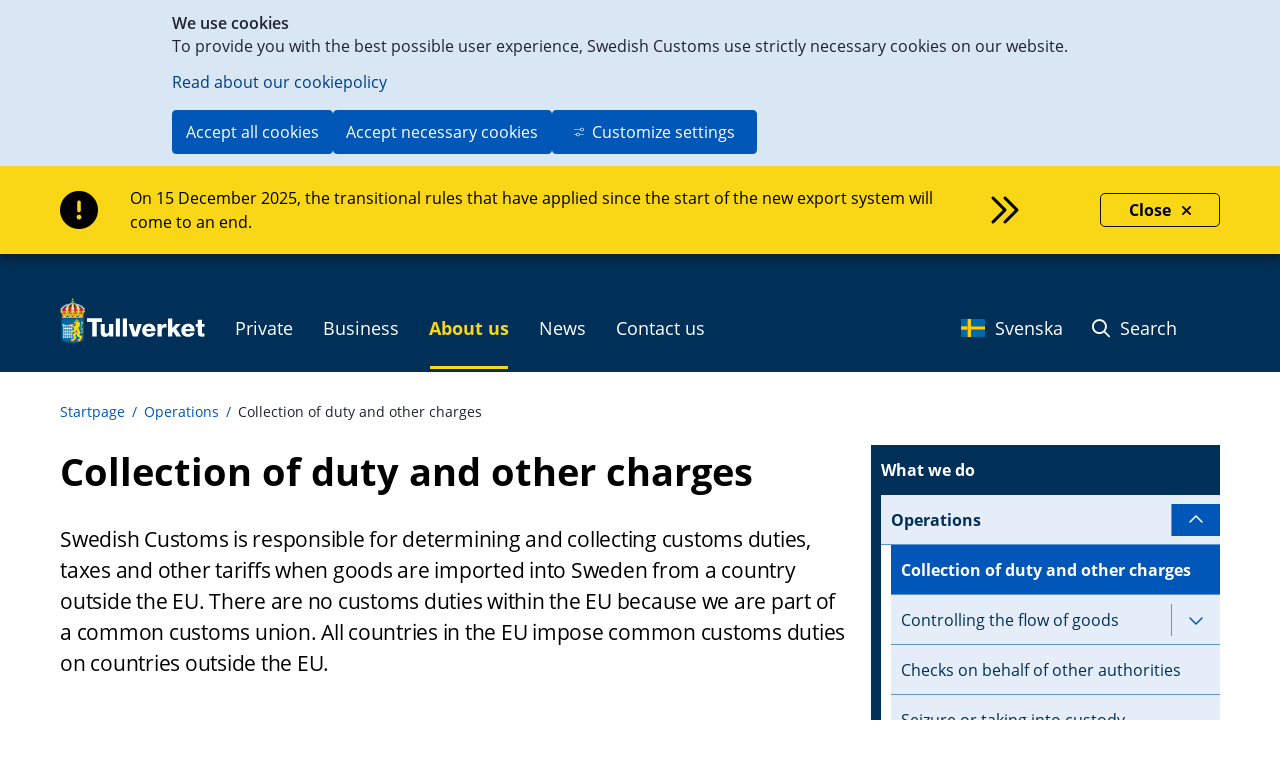

--- FILE ---
content_type: text/html;charset=UTF-8
request_url: https://www.tullverket.se/en/startpage/aboutus/whatwedo/operations/collectionofdutyandothercharges.4.5b337dd179412baa84763.html
body_size: 41561
content:
<!DOCTYPE html>
<html lang="en" class="sv-no-js sv-template-artikelsida-utan-bildikon-sv--en">
<head>
   <meta charset="UTF-8">
   <script nonce="376c8230-f675-11f0-967a-13b4eed5ff03">(function(c){c.add('sv-js');c.remove('sv-no-js');})(document.documentElement.classList)</script>
   <title>Collection of duty and other charges - Tullverket</title>
   <link rel="preload" href="/sitevision/system-resource/534b98db2d7fd81376cda0822f1c6599fd1fd17f5f10902a5c32fac41e3610fa/js/jquery.js" as="script">
   <link rel="preload" href="/sitevision/system-resource/534b98db2d7fd81376cda0822f1c6599fd1fd17f5f10902a5c32fac41e3610fa/envision/envision.js" as="script">
   <link rel="preload" href="/sitevision/system-resource/534b98db2d7fd81376cda0822f1c6599fd1fd17f5f10902a5c32fac41e3610fa/js/utils.js" as="script">
   <link rel="preload" href="/sitevision/system-resource/534b98db2d7fd81376cda0822f1c6599fd1fd17f5f10902a5c32fac41e3610fa/js/portlets.js" as="script">
               <meta name="DC.Publisher" content="Tullverket">
                     <meta name="DC.Title" content="Collection of duty and other charges">
                     <meta name="DC.Description" content="Swedish Customs is responsible for determining and collecting customs duties, taxes and other tariffs when goods are imported into Sweden from a country outside the EU.">
                     <meta name="description" content="Collection of duty and other charges">
                     <meta name="keywords" content=" collecting customs duties, taxes and other tariffs">
                     <meta name="google-site-verification" content="iost7-LsTG-MySIXAKihyBwm2OlvScgX7gId_LkCMmI">
         <meta name="viewport" content="width=device-width, initial-scale=1, minimum-scale=1, shrink-to-fit=no">
   <meta name="dcterms.identifier" content="http://www.tullverket.se">
   <meta name="dcterms.language" content="en">
   <meta name="dcterms.format" content="text/html">
   <meta name="dcterms.type" content="text">
   <link rel="canonical" href="/en/startpage/aboutus/whatwedo/operations/collectionofdutyandothercharges.4.5b337dd179412baa84763.html">
   <link rel="stylesheet" type="text/css" href="/2.6e3d73401151cda416380001786/1760700602255/sitevision-responsive-grids.css">
   <link rel="stylesheet" type="text/css" href="/2.6e3d73401151cda416380001786/1760700709118/sitevision-spacing.css">
   
      <link rel="stylesheet" type="text/css" href="/2.6e3d73401151cda416380001786/auto/1768296503965/SiteVision.css">
      <link rel="stylesheet" type="text/css" href="/2.6e3d73401151cda416380001786/1034/9520/print/SiteVision.css">
   <link rel="stylesheet" type="text/css" href="/sitevision/system-resource/534b98db2d7fd81376cda0822f1c6599fd1fd17f5f10902a5c32fac41e3610fa/css/portlets.css">
   <link rel="stylesheet" type="text/css" href="/sitevision/system-resource/534b98db2d7fd81376cda0822f1c6599fd1fd17f5f10902a5c32fac41e3610fa/envision/envision.css">

      <link rel="stylesheet" type="text/css" href="/2.6e3d73401151cda416380001786/91.72334712192df55a6c011523/1760703143011/0/sv-template-asset.css">
         <link rel="stylesheet" type="text/css" href="/webapp-resource/4.5b337dd179412baa84763/360.6967fe101964058a61b30d0d/1749020979371/webapp-assets.css">
      <link rel="stylesheet" type="text/css" href="/webapp-resource/4.5b337dd179412baa84763/360.698970d3199f1ef127d978f7/1768237986306/webapp-assets.css">
      <link rel="stylesheet" type="text/css" href="/webapp-resource/4.5b337dd179412baa84763/360.6967fe101964058a61b30d57/1749021501253/webapp-assets.css">
      <link rel="stylesheet" type="text/css" href="/webapp-resource/4.5b337dd179412baa84763/360.6967fe101964058a61b30d34/1749021337009/webapp-assets.css">
      <link rel="stylesheet" type="text/css" href="/webapp-resource/4.5b337dd179412baa84763/360.698970d3199f1ef127d6ca3b/1766164386018/webapp-assets.css">
      <link rel="stylesheet" type="text/css" href="/webapp-resource/4.5b337dd179412baa84763/360.698970d3199f1ef127d6ca49/1766164388828/webapp-assets.css">
      <script nonce="376c8230-f675-11f0-967a-13b4eed5ff03">!function(t,e){t=t||"docReady",e=e||window;var n=[],o=!1,c=!1;function d(){if(!o){o=!0;for(var t=0;t<n.length;t++)try{n[t].fn.call(window,n[t].ctx)}catch(t){console&&console.error(t)}n=[]}}function a(){"complete"===document.readyState&&d()}e[t]=function(t,e){if("function"!=typeof t)throw new TypeError("callback for docReady(fn) must be a function");o?setTimeout(function(){t(e)},1):(n.push({fn:t,ctx:e}),"complete"===document.readyState?setTimeout(d,1):c||(document.addEventListener?(document.addEventListener("DOMContentLoaded",d,!1),window.addEventListener("load",d,!1)):(document.attachEvent("onreadystatechange",a),window.attachEvent("onload",d)),c=!0))}}("svDocReady",window);</script>
      <script src="/sitevision/system-resource/534b98db2d7fd81376cda0822f1c6599fd1fd17f5f10902a5c32fac41e3610fa/js/jquery.js"></script>
      <link rel="alternate" href="http://www.tullverket.se/omoss/dethargortullverket/verksamhetochorganisation/verksamhet/tullverketskatauttull.4.7df61c5915510cfe9e7ee3a.html" hreflang="sv-SE">
   <link rel="alternate" href="http://www.tullverket.se/en/startpage/aboutus/whatwedo/operations/collectionofdutyandothercharges.4.5b337dd179412baa84763.html" hreflang="en-GB">
   <script src="/2.6e3d73401151cda416380001786/91.72334712192df55a6c011523/1760703143060/HEAD/0/sv-template-asset.js"></script>
   <link rel="apple-touch-icon" href="/favicon.ico" type="image/x-icon" />
   
  
  



	<meta property="og:title" content="Collection of duty and other charges" />
<meta property="og:type" content="website" /> 
<meta property="og:image" content="https://www.tullverket.se/images/18.422c8052175b1d827692221/1617026725439/Tullverket.jpg" />
<meta property="og:description" content="Swedish Customs is responsible for determining and collecting customs duties, taxes and other tariffs when goods are imported into Sweden from a country outside the EU." />
<meta property="og:url" content="http://www.tullverket.se/en/startpage/aboutus/whatwedo/operations/collectionofdutyandothercharges.4.5b337dd179412baa84763.html" />
<meta name="twitter:card" content="summary_large_image"/>
   <!--

 _____       _     _             _                                  _
(___  )     ( )   ( )           ( )                                ( )
    | |  _  | |_  | |_     _ _  | |__    _    ___     _    ___  ___| |
 _  | |/ _ \|  _ \|  _ \ / _  ) |  _  \/ _ \/  __)  / _ \/  __)  __) |
( )_| | (_) ) |_) ) |_) ) (_| | | | | | (_) )__  \ ( (_) )__  \__  \_)
 \___/ \___/(_ __/(_ __/ \__ _) (_) (_)\___/(____/  \___/(____/____/
                                                                   (_)
Vill du jobba med it och samtidigt bidra till ett tryggt och säkert samhälle?
Tullverket är en av norra Sveriges största arbetsgivare inom it
- se lediga jobb: https://www.tullverket.se/jobb

 _____ _   _ _     _     _   _ ___   ___   _   _ ___   _____
(_   _) ) ( ) )   ( )   ( ) ( )  _ \|  _ \( ) ( )  _ \(_   _)
  | | | | | | |   | |   | | | | (_(_) (_) ) |/ /| (_(_) | |
  | | | | | | |  _| |  _| | | |  _)_|    /|   ( |  _)_  | |
  | | | (_) | |_( ) |_( ) \_/ | (_( ) |\ \| |\ \| (_( ) | |
  (_) (_____)____/(____/ \___/(____/(_) (_)_) (_)____/  (_)


-->
   <script nonce="376c8230-f675-11f0-967a-13b4eed5ff03">
      window.sv = window.sv || {};
      sv.UNSAFE_MAY_CHANGE_AT_ANY_GIVEN_TIME_webAppExternals = {};
      sv.PageContext = {
      pageId: '4.5b337dd179412baa84763',
      siteId: '2.6e3d73401151cda416380001786',
      userIdentityId: '',
      userIdentityReadTimeout: 0,
      userLocale: 'en_GB',
      dev: false,
      csrfToken: '',
      html5: true,
      useServerSideEvents: false,
      nodeIsReadOnly: false
      };
   </script>
      <script nonce="376c8230-f675-11f0-967a-13b4eed5ff03">!function(){"use strict";var t,n={},e={},i={};function r(t){return n[t]=n[t]||{instances:[],modules:{},bundle:{}},n[t]}document.querySelector("html").classList.add("js");var s={registerBootstrapData:function(t,n,i,r,s){var a,o=e[t];o||(o=e[t]={}),(a=o[i])||(a=o[i]={}),a[n]={subComponents:r,options:s}},registerInitialState:function(t,n){i[t]=n},registerApp:function(n){var e=n.applicationId,i=r(e);if(t){var s={};s[e]=i,s[e].instances=[n],t.start(s)}else i.instances.push(n)},registerModule:function(t){r(t.applicationId).modules[t.path]=t},registerBundle:function(t){r(t.applicationId).bundle=t.bundle},getRegistry:function(){return n},setAppStarter:function(n){t=n},getBootstrapData:function(t){return e[t]},getInitialState:function(t){return i[t]}};window.AppRegistry=s}();</script>

                              <script>!function(e){var n="https://s.go-mpulse.net/boomerang/";if("False"=="True")e.BOOMR_config=e.BOOMR_config||{},e.BOOMR_config.PageParams=e.BOOMR_config.PageParams||{},e.BOOMR_config.PageParams.pci=!0,n="https://s2.go-mpulse.net/boomerang/";if(window.BOOMR_API_key="XBSHJ-JEKLR-22MW7-7G3W5-PH8VH",function(){function e(){if(!o){var e=document.createElement("script");e.id="boomr-scr-as",e.src=window.BOOMR.url,e.async=!0,i.parentNode.appendChild(e),o=!0}}function t(e){o=!0;var n,t,a,r,d=document,O=window;if(window.BOOMR.snippetMethod=e?"if":"i",t=function(e,n){var t=d.createElement("script");t.id=n||"boomr-if-as",t.src=window.BOOMR.url,BOOMR_lstart=(new Date).getTime(),e=e||d.body,e.appendChild(t)},!window.addEventListener&&window.attachEvent&&navigator.userAgent.match(/MSIE [67]\./))return window.BOOMR.snippetMethod="s",void t(i.parentNode,"boomr-async");a=document.createElement("IFRAME"),a.src="about:blank",a.title="",a.role="presentation",a.loading="eager",r=(a.frameElement||a).style,r.width=0,r.height=0,r.border=0,r.display="none",i.parentNode.appendChild(a);try{O=a.contentWindow,d=O.document.open()}catch(_){n=document.domain,a.src="javascript:var d=document.open();d.domain='"+n+"';void(0);",O=a.contentWindow,d=O.document.open()}if(n)d._boomrl=function(){this.domain=n,t()},d.write("<bo"+"dy onload='document._boomrl();'>");else if(O._boomrl=function(){t()},O.addEventListener)O.addEventListener("load",O._boomrl,!1);else if(O.attachEvent)O.attachEvent("onload",O._boomrl);d.close()}function a(e){window.BOOMR_onload=e&&e.timeStamp||(new Date).getTime()}if(!window.BOOMR||!window.BOOMR.version&&!window.BOOMR.snippetExecuted){window.BOOMR=window.BOOMR||{},window.BOOMR.snippetStart=(new Date).getTime(),window.BOOMR.snippetExecuted=!0,window.BOOMR.snippetVersion=12,window.BOOMR.url=n+"XBSHJ-JEKLR-22MW7-7G3W5-PH8VH";var i=document.currentScript||document.getElementsByTagName("script")[0],o=!1,r=document.createElement("link");if(r.relList&&"function"==typeof r.relList.supports&&r.relList.supports("preload")&&"as"in r)window.BOOMR.snippetMethod="p",r.href=window.BOOMR.url,r.rel="preload",r.as="script",r.addEventListener("load",e),r.addEventListener("error",function(){t(!0)}),setTimeout(function(){if(!o)t(!0)},3e3),BOOMR_lstart=(new Date).getTime(),i.parentNode.appendChild(r);else t(!1);if(window.addEventListener)window.addEventListener("load",a,!1);else if(window.attachEvent)window.attachEvent("onload",a)}}(),"".length>0)if(e&&"performance"in e&&e.performance&&"function"==typeof e.performance.setResourceTimingBufferSize)e.performance.setResourceTimingBufferSize();!function(){if(BOOMR=e.BOOMR||{},BOOMR.plugins=BOOMR.plugins||{},!BOOMR.plugins.AK){var n=""=="true"?1:0,t="",a="amjuykixfuxmy2lqiela-f-cebda1c1b-clientnsv4-s.akamaihd.net",i="false"=="true"?2:1,o={"ak.v":"39","ak.cp":"1746982","ak.ai":parseInt("1133988",10),"ak.ol":"0","ak.cr":8,"ak.ipv":4,"ak.proto":"h2","ak.rid":"164fd312","ak.r":47370,"ak.a2":n,"ak.m":"dscb","ak.n":"essl","ak.bpcip":"3.19.76.0","ak.cport":34098,"ak.gh":"23.208.24.75","ak.quicv":"","ak.tlsv":"tls1.3","ak.0rtt":"","ak.0rtt.ed":"","ak.csrc":"-","ak.acc":"","ak.t":"1768964374","ak.ak":"hOBiQwZUYzCg5VSAfCLimQ==QZ6Akx3S8DE7JL8zV9OZPgnXYv/WlQRP/kiVYPMuHHcJL7WzHLitSt4W4FdjGUTrW8CWNieA1vE5avbt5TpZYkDR4k/NazsZd0hsA20Xp0lIaG2PjPCkiHDhwu60KfKintece8uGxmViyIhJjC55RMOjeLnWC1f1qAzbq4/jmV9Nd95cc8rIdP41A23YU1JQTPjVx8vkhf4W1X+8oC7Ib1WXfR3YzICd6Ypg/piO4M2dCEl9Holy4cnCnizbkWknkbGWAFU2zDfBk4bt/Vcbx6JS37iM/h3kdoXzlux/xIDzT4/D0OJZRGpicvVTgq4v1Q/pODO3BAjbYnEHZ9GBvWm72Ks1pLYetiGWYAOgK9UHtA/25XUPngy9J8CGOsUSsFeZ9FBaDyQgYd2mgZm0n1sUeN0tAAgCTBuuS8bWc4A=","ak.pv":"11","ak.dpoabenc":"","ak.tf":i};if(""!==t)o["ak.ruds"]=t;var r={i:!1,av:function(n){var t="http.initiator";if(n&&(!n[t]||"spa_hard"===n[t]))o["ak.feo"]=void 0!==e.aFeoApplied?1:0,BOOMR.addVar(o)},rv:function(){var e=["ak.bpcip","ak.cport","ak.cr","ak.csrc","ak.gh","ak.ipv","ak.m","ak.n","ak.ol","ak.proto","ak.quicv","ak.tlsv","ak.0rtt","ak.0rtt.ed","ak.r","ak.acc","ak.t","ak.tf"];BOOMR.removeVar(e)}};BOOMR.plugins.AK={akVars:o,akDNSPreFetchDomain:a,init:function(){if(!r.i){var e=BOOMR.subscribe;e("before_beacon",r.av,null,null),e("onbeacon",r.rv,null,null),r.i=!0}return this},is_complete:function(){return!0}}}}()}(window);</script></head>
<body class=" sv-responsive sv-theme-accordion env-m-around--0">
<div  id="svid10_a62602917de14e43271322" class="sv-layout c5225"><div class="sv-row sv-layout sv-skip-spacer sv-template-layout" id="svid10_5cd7c3ed18673838133699"><div class="sv-vertical sv-layout sv-skip-spacer sv-template-layout" id="svid93_5cd7c3ed1867383813369b"><div class="sv-custom-module sv-marketplace-sitevision-cookie-consent sv-skip-spacer sv-template-portlet
" id="svid12_5cd7c3ed186738381336ab"><div id="Cookiebanner"><!-- Cookie-banner --></div><div data-cid="12.5cd7c3ed186738381336ab"></div><script nonce="376c8230-f675-11f0-967a-13b4eed5ff03" >AppRegistry.registerBootstrapData('12.5cd7c3ed186738381336ab','12.5cd7c3ed186738381336ab','AGNOSTIC_RENDERER');</script><script nonce="376c8230-f675-11f0-967a-13b4eed5ff03">AppRegistry.registerInitialState('12.5cd7c3ed186738381336ab',{"settings":{"displayType":"bannerTop","message":"To provide you with the best possible user experience, Swedish Customs use strictly necessary cookies on our website.","settingsSubTitle":"","cookiePolicyUri":"/en/startpage/aboutus/guidelines/aboutthewebsite/cookies.4.7df61c5915510cfe9e76c70.html","title":"We use cookies","cookiePolicyLinkText":"Read about our cookiepolicy","usePolicyPage":true,"manageButtonText":"Hantera cookies","buttonType":"acceptAllAndNecessary","openLinkInNewTab":false,"usePiwikPro":false},"categories":[{"id":"necessary","title":"Necessary cookies","description":"Keeping our services secure and working as intended. Therefore, they cannot be disabled.","hasConsent":true},{"id":"analytics","title":"Analytiska cookies","description":"Ger oss information om hur vår webbplats används som gör att vi kan underhålla, driva och förbättra användarupplevelsen.","hasConsent":false,"cookies":["tvmatomo"]}],"displayOptions":{"consentOpen":true,"settingsOpen":false},"baseHeadingLevel":2,"customButtonTexts":{"acceptAllCookies":"","acceptNecessaryCookies":"","settings":"","saveAndAccept":""},"useCustomButtonTexts":false});</script>
<script nonce="376c8230-f675-11f0-967a-13b4eed5ff03">AppRegistry.registerApp({applicationId:'marketplace.sitevision.cookie-consent|1.11.8',htmlElementId:'svid12_5cd7c3ed186738381336ab',route:'/',portletId:'12.5cd7c3ed186738381336ab',locale:'en-GB',defaultLocale:'en',webAppId:'marketplace.sitevision.cookie-consent',webAppVersion:'1.11.8',webAppAopId:'360.698970d3199f1ef127d978f7',webAppImportTime:'1768237986306',requiredLibs:{"react":"18.3.1"},childComponentStateExtractionStrategy:'BY_ID'});</script></div>
</div>
</div>
<section aria-label="skript" class="sv-vertical sv-layout sv-template-layout" id="svid10_a62602917de14e43271380"><div class="sv-vertical sv-layout sv-skip-spacer sv-template-layout" id="svid93_a62602917de14e43271384"><div class="sv-html-portlet sv-portlet sv-skip-spacer sv-template-portlet
" id="svid12_a62602917de14e43271386"><div id="OldIE"><!-- OldIE --></div>  <!--[if lt IE 9]>
  <div style='border: 1px solid #F7941D; background: #FEEFDA; text-align: center; clear: both; height: 75px; position: relative;'>
    <div style='position: absolute; right: 3px; top: 3px; font-family: courier new; font-weight: bold;'><a href='#' onclick='javascript:this.parentNode.parentNode.style.display="none"; return false;'><img src='http://www.ie6nomore.com/files/theme/ie6nomore-cornerx.jpg' style='border: none;' alt='Close this notice'/></a></div>
    <div style='width: 640px; margin: 0 auto; text-align: left; padding: 0; overflow: hidden; color: black;'>
      <div style='width: 75px; float: left;'><img src='http://www.ie6nomore.com/files/theme/ie6nomore-warning.jpg' alt='Warning!'/></div>
      <div style='width: 275px; float: left; font-family: Arial, sans-serif;'>
        <div style='font-size: 14px; font-weight: bold; margin-top: 12px;'>You are using an outdated browser</div>
        <div style='font-size: 12px; margin-top: 6px; line-height: 12px;'>For a better experience using this site, please upgrade to a modern web browser.</div>
      </div>
      <div style='width: 75px; float: left;'><a href='http://www.firefox.com' target='_blank'><img src='http://www.ie6nomore.com/files/theme/ie6nomore-firefox.jpg' style='border: none;' alt='Get Firefox 3.5'/></a></div>
      <div style='width: 75px; float: left;'><a href='http://www.browserforthebetter.com/download.html' target='_blank'><img src='http://www.ie6nomore.com/files/theme/ie6nomore-ie8.jpg' style='border: none;' alt='Get Internet Explorer 8'/></a></div>
      <div style='width: 73px; float: left;'><a href='http://www.apple.com/safari/download/' target='_blank'><img src='http://www.ie6nomore.com/files/theme/ie6nomore-safari.jpg' style='border: none;' alt='Get Safari 4'/></a></div>
      <div style='float: left;'><a href='http://www.google.com/chrome' target='_blank'><img src='http://www.ie6nomore.com/files/theme/ie6nomore-chrome.jpg' style='border: none;' alt='Get Google Chrome'/></a></div>
    </div>
  </div>
  <![endif]-->
</div>
<div class="sv-html-portlet sv-portlet sv-template-portlet
" id="svid12_a62602917de14e43271387"><div id="FallbackNoScript"><!-- Fallback-NoScript --></div><noscript>
   <link rel="stylesheet" type="text/css" href="/download/18.7df61c5915510cfe9e7103f7/tullverket-v2-noscript.css" />
   <div id="noscript-warning">
      <p>Tullverket.se Works best with JavaScript activated.</p>
   </div>
</noscript></div>
<div class="sv-html-portlet sv-portlet sv-template-portlet
" id="svid12_a62602917de14e43271389"><div id="shortcutlink"><!-- shortcut-link --></div><div class="skip-main">
   <a class="skip-main-link" href="#page_content">Shortcut to content on this page</a>
</div></div>
</div>
</section>
<section aria-label="infomeddelanden" class="sv-vertical sv-layout sv-template-layout" id="svid10_a62602917de14e4327260c"><div class="sv-vertical sv-layout sv-skip-spacer sv-template-layout" id="svid93_a62602917de14e4327260f"><div class="sv-custom-module sv-se-tullverket-InfoMessage sv-skip-spacer sv-template-portlet
" id="svid12_a62602917de14e43272612"><div id="Infomeddelande"><!-- Infomeddelande --></div><div data-cid="12.a62602917de14e43272612"><div class="style_information__edNzV false" role="alert" aria-atomic="true" aria-label="Important information"><div class="sv-fluid-grid sv-grid-1200x16grid"><div class="style_information__message__8fTU0"><i class="fa-solid fa-circle-exclamation" aria-hidden="true"></i><a href="/news/infomessages/thetransitionalrulesforthenewexportsystemhasended.5.4776b304199f1ed58cc45af8.html"><div class="style_linktext__3L2vI"><p>On 15 December 2025, the transitional rules that have applied since the start of the new export system will come to an end.</p><i class="far fa-chevrons-right" aria-hidden="true"></i></div></a></div><button class="Close_close__uWnha false"><span>Close</span><i class="fa-solid fa-xmark"></i></button></div></div></div><script nonce="376c8230-f675-11f0-967a-13b4eed5ff03" >AppRegistry.registerBootstrapData('12.a62602917de14e43272612','12.a62602917de14e43272612','AGNOSTIC_RENDERER');</script><script nonce="376c8230-f675-11f0-967a-13b4eed5ff03">AppRegistry.registerInitialState('12.a62602917de14e43272612',{"title":"The transitional rules for the new export system has ended","text":"On 15 December 2025, the transitional rules that have applied since the start of the new export system will come to an end.","uri":"/news/infomessages/thetransitionalrulesforthenewexportsystemhasended.5.4776b304199f1ed58cc45af8.html","type":"Info","date":1765753260214,"locale":"en"});</script>
<script nonce="376c8230-f675-11f0-967a-13b4eed5ff03">AppRegistry.registerApp({applicationId:'se.tullverket.InfoMessage|2.0.4',htmlElementId:'svid12_a62602917de14e43272612',route:'/',portletId:'12.a62602917de14e43272612',locale:'en-GB',defaultLocale:'en',webAppId:'se.tullverket.InfoMessage',webAppVersion:'2.0.4',webAppAopId:'360.6967fe101964058a61b30d0d',webAppImportTime:'1749020979371',requiredLibs:{"react":"18.3.1"}});</script></div>
</div>
</section>
<header class="sv-fluid-grid sv-grid-1200x16grid sv-layout sv-template-layout" id="svid10_a62602917de14e4327138b"><div class="sv-vertical sv-layout sv-skip-spacer sv-template-layout" id="svid93_a62602917de14e43271394"><div class="sv-row sv-layout sv-skip-spacer sv-template-layout" id="svid10_a62602917de14e43271395"><div class="sv-layout sv-skip-spacer sv-column-12 sv-template-layout" id="svid10_a62602917de14e43271396"><div class="sv-horizontal sv-layout sv-skip-spacer sv-template-layout" id="svid10_a62602917de14e43271397"><div class="sv-html-portlet sv-portlet sv-skip-spacer sv-horizontal-column sv-template-portlet
" id="svid12_a62602917de14e43271398"><div id="Logo"><!-- Logo --></div><div class="tv2-header-logo-container">
	<a href="/en" class="tv2-header-logo-link">
		<img alt="Startpage Tullverket" src="/images/18.7df61c5915510cfe9e77658/1470989887906/logo.svg" />
	</a>
</div>
</div>
<div class="sv-horizontal sv-layout sv-horizontal-column sv-template-layout" id="svid10_a62602917de14e43271399"><div class="sv-script-portlet sv-portlet sv-visible-sv-bp-medium sv-visible-sv-bp-mobile sv-visible-sv-bp-small sv-skip-spacer sv-horizontal-column sv-template-portlet
" id="svid12_a62602917de14e4327139a"><div id="Sokmobil"><!-- Sök - mobil --></div><nav class="navbar navbar-default pull-right tv-header-nav-menu tv-header-nav-sub-menu">
   <div class="container-fluid tv2-header-sub-menu-container">
      <ul class="nav navbar-nav navbar-right">
			<li><a href="#" class="searchToggle"><i class="fa-regular fa-magnifying-glass" aria-hidden="true"></i> Search</a></li>
      </ul>
   </div>
</nav></div>
<div class="sv-custom-module sv-se-tullverket-megaMenu sv-hide-sv-bp-medium sv-hide-sv-bp-mobile sv-hide-sv-bp-small sv-horizontal-column sv-template-portlet
" id="svid12_a62602917de14e4327149c"><div id="Megameny"><!-- Megameny --></div><div data-cid="12.a62602917de14e4327149c"><div><nav class="style_tv-menu__9LFSt" aria-label="Main Menu"><ul class="style_tv-menu__top-Level__1lXiM"><li><button class="TopLevelFolder_tv-menu__toggle-button__ftVqX " aria-expanded="false"><span>Private</span><i class="fa-regular fa-angle-down"></i></button></li><li><button class="TopLevelFolder_tv-menu__toggle-button__ftVqX " aria-expanded="false"><span>Business</span><i class="fa-regular fa-angle-down"></i></button></li><li class="TopLevelFolder_tv-menu--is-origin__W-6yK"><button class="TopLevelFolder_tv-menu__toggle-button__ftVqX " aria-expanded="false"><span>About us</span><i class="fa-regular fa-angle-down"></i></button></li><li><button class="TopLevelFolder_tv-menu__toggle-button__ftVqX " aria-expanded="false"><span>News</span><i class="fa-regular fa-angle-down"></i></button></li><li><button class="TopLevelFolder_tv-menu__toggle-button__ftVqX " aria-expanded="false"><span>Contact us</span><i class="fa-regular fa-angle-down"></i></button></li></ul></nav></div></div><script nonce="376c8230-f675-11f0-967a-13b4eed5ff03" >AppRegistry.registerBootstrapData('12.a62602917de14e4327149c','12.a62602917de14e4327149c','AGNOSTIC_RENDERER');</script><script nonce="376c8230-f675-11f0-967a-13b4eed5ff03">AppRegistry.registerInitialState('12.a62602917de14e4327149c',{"locale":"en","items":[{"level":1,"id":"19.a62602917de14e4327119c","displayName":"Private","uri":"/en/startpage/private.19.a62602917de14e4327119c.html","hasChildren":true,"isCurrent":false,"isExpanded":false,"nodeType":"sv:folder","children":[{"level":2,"id":"19.a62602917de14e432711a5","displayName":"Travelling","uri":"/en/startpage/private/travelling.19.a62602917de14e432711a5.html","hasChildren":true,"isCurrent":false,"isExpanded":false,"nodeType":"sv:folder","children":[{"level":3,"id":"4.311bf4f016e69d6ea0d90e","displayName":"Bringing goods when travelling","uri":"/en/startpage/private/travelling/bringinggoodswhentravelling.4.311bf4f016e69d6ea0d90e.html","hasChildren":true,"isCurrent":false,"isExpanded":false,"nodeType":"sv:page"},{"level":3,"id":"4.311bf4f016e69d6ea0d5a8","displayName":"Fees when shopping while travelling","uri":"/en/startpage/private/travelling/feeswhenshoppingwhiletravelling.4.311bf4f016e69d6ea0d5a8.html","hasChildren":false,"isCurrent":false,"isExpanded":false,"nodeType":"sv:page"},{"level":3,"id":"6.6967fe101964058a61b165c2","displayName":"Buying alcohol when travelling","uri":"/en/startpage/private/travelling/bringinggoodswhentravelling/buyingalcoholwhentravelling.4.311bf4f016e69d6ea0d5e0.html","hasChildren":false,"isCurrent":false,"isExpanded":false,"nodeType":"sv:link"}]},{"level":2,"id":"19.a62602917de14e432711ab","displayName":"Through Customs","uri":"/en/startpage/private/throughcustoms.19.a62602917de14e432711ab.html","hasChildren":true,"isCurrent":false,"isExpanded":false,"nodeType":"sv:folder","children":[{"level":3,"id":"4.311bf4f016e69d6ea0db0d","displayName":"Services for private individuals","uri":"/en/startpage/private/throughcustoms/servicesforprivateindividuals.4.311bf4f016e69d6ea0db0d.html","hasChildren":false,"isCurrent":false,"isExpanded":false,"nodeType":"sv:page"},{"level":3,"id":"4.311bf4f016e69d6ea0db94","displayName":"Goods subject to special rules","uri":"/en/startpage/private/throughcustoms/goodssubjecttospecialrules.4.311bf4f016e69d6ea0db94.html","hasChildren":true,"isCurrent":false,"isExpanded":false,"nodeType":"sv:page"},{"level":3,"id":"4.311bf4f016e69d6ea0d6eb","displayName":"Buying or selling cars across Sweden’s border","uri":"/en/startpage/private/throughcustoms/buyingorsellingcarsacrossswedensborder.4.311bf4f016e69d6ea0d6eb.html","hasChildren":false,"isCurrent":false,"isExpanded":false,"nodeType":"sv:page"},{"level":3,"id":"4.311bf4f016e69d6ea0d6d9","displayName":"Buying or selling boats across Sweden’s border","uri":"/en/startpage/private/throughcustoms/buyingorsellingboatsacrossswedensborder.4.311bf4f016e69d6ea0d6d9.html","hasChildren":false,"isCurrent":false,"isExpanded":false,"nodeType":"sv:page"}]},{"level":2,"id":"19.a62602917de14e432711ad","displayName":"In focus","uri":"/en/startpage/private/infocus.19.a62602917de14e432711ad.html","hasChildren":true,"isCurrent":false,"isExpanded":false,"nodeType":"sv:folder","children":[{"level":3,"id":"4.311bf4f016e69d6ea0d8f3","displayName":"The United Kingdom after Brexit?","uri":"/en/startpage/private/infocus/theunitedkingdomafterbrexit.4.311bf4f016e69d6ea0d8f3.html","hasChildren":false,"isCurrent":false,"isExpanded":false,"nodeType":"sv:page"}]},{"level":2,"id":"19.a62602917de14e432711a7","displayName":"Online","uri":"/en/startpage/private/online.19.a62602917de14e432711a7.html","hasChildren":true,"isCurrent":false,"isExpanded":false,"nodeType":"sv:folder","children":[{"level":3,"id":"4.311bf4f016e69d6ea0d3f2","displayName":"Shopping online","uri":"/en/startpage/private/online/shoppingonline.4.311bf4f016e69d6ea0d3f2.html","hasChildren":true,"isCurrent":false,"isExpanded":false,"nodeType":"sv:page"},{"level":3,"id":"6.6967fe101964058a61bc4194","displayName":"Does Swedish Customs have my package?","uri":"/en/startpage/private/online/shoppingonline/doesswedishcustomshavemypackage.4.311bf4f016e69d6ea0d4cc.html","hasChildren":false,"isCurrent":false,"isExpanded":false,"nodeType":"sv:link"},{"level":3,"id":"4.311bf4f016e69d6ea0da7c","displayName":"Sending or receiving a gift","uri":"/en/startpage/private/online/sendingorreceivingagift.4.311bf4f016e69d6ea0da7c.html","hasChildren":true,"isCurrent":false,"isExpanded":false,"nodeType":"sv:page"}]},{"level":2,"id":"19.a62602917de14e432711a9","displayName":"Moving","uri":"/en/startpage/private/moving.19.a62602917de14e432711a9.html","hasChildren":true,"isCurrent":false,"isExpanded":false,"nodeType":"sv:folder","children":[{"level":3,"id":"4.311bf4f016e69d6ea0d72d","displayName":"Moving to and from Sweden","uri":"/en/startpage/private/moving/movingtoandfromsweden.4.311bf4f016e69d6ea0d72d.html","hasChildren":true,"isCurrent":false,"isExpanded":false,"nodeType":"sv:page"}]},{"level":2,"id":"19.4776b304199f1ed58cc1d725","displayName":"Fee refunds","uri":"/en/startpage/private/feerefunds.19.4776b304199f1ed58cc1d725.html","hasChildren":true,"isCurrent":false,"isExpanded":false,"nodeType":"sv:folder","children":[{"level":3,"id":"4.311bf4f016e69d6ea0d50a","displayName":"Apply for a refund or to pay fees","uri":"/en/startpage/private/feerefunds/applyforarefundortopayfees.4.311bf4f016e69d6ea0d50a.html","hasChildren":true,"isCurrent":false,"isExpanded":false,"nodeType":"sv:page"}]}],"contentArea":null},{"level":1,"id":"19.a62602917de14e4327119e","displayName":"Business","uri":"/en/startpage/business.19.a62602917de14e4327119e.html","hasChildren":true,"isCurrent":false,"isExpanded":false,"nodeType":"sv:folder","children":[{"level":2,"id":"19.a62602917de14e432711ae","displayName":"International business","uri":"/en/startpage/business/internationalbusiness.19.a62602917de14e432711ae.html","hasChildren":true,"isCurrent":false,"isExpanded":false,"nodeType":"sv:folder","children":[{"level":3,"id":"4.422c8052175b1d82769234f","displayName":"Importing goods","uri":"/en/startpage/business/internationalbusiness/importinggoods.4.422c8052175b1d82769234f.html","hasChildren":true,"isCurrent":false,"isExpanded":false,"nodeType":"sv:page"},{"level":3,"id":"4.422c8052175b1d82769379a","displayName":"Exporting goods","uri":"/en/startpage/business/internationalbusiness/exportinggoods.4.422c8052175b1d82769379a.html","hasChildren":true,"isCurrent":false,"isExpanded":false,"nodeType":"sv:page"},{"level":3,"id":"4.422c8052175b1d8276946cf","displayName":"Transport and storage of goods","uri":"/en/startpage/business/internationalbusiness/transportandstorageofgoods.4.422c8052175b1d8276946cf.html","hasChildren":true,"isCurrent":false,"isExpanded":false,"nodeType":"sv:page"},{"level":3,"id":"4.7df61c5915510cfe9e75f71","displayName":"Entry and exit summary declarations","uri":"/en/startpage/business/internationalbusiness/entryandexitsummarydeclarations.4.7df61c5915510cfe9e75f71.html","hasChildren":false,"isCurrent":false,"isExpanded":false,"nodeType":"sv:page"},{"level":3,"id":"4.4776b304199f1ed58cc3eb65","displayName":"Sanctions","uri":"/en/startpage/business/internationalbusiness/sanctions.4.4776b304199f1ed58cc3eb65.html","hasChildren":true,"isCurrent":false,"isExpanded":false,"nodeType":"sv:page"},{"level":3,"id":"4.3e6caad21870dc6781c37fb","displayName":"Guarantee","uri":"/en/startpage/business/internationalbusiness/guarantee.4.3e6caad21870dc6781c37fb.html","hasChildren":true,"isCurrent":false,"isExpanded":false,"nodeType":"sv:page"}]},{"level":2,"id":"19.a62602917de14e432711b0","displayName":"Apply and declare","uri":"/en/startpage/business/applyanddeclare.19.a62602917de14e432711b0.html","hasChildren":true,"isCurrent":false,"isExpanded":false,"nodeType":"sv:folder","children":[{"level":3,"id":"4.52d13abb19979c4930f265a6","displayName":"Declare digitally","uri":"/en/startpage/business/applyanddeclare/declaredigitally.4.52d13abb19979c4930f265a6.html","hasChildren":true,"isCurrent":false,"isExpanded":false,"nodeType":"sv:page"},{"level":3,"id":"4.7df61c5915510cfe9e760c3","displayName":"Tulltaxan (Taric)","uri":"/en/startpage/business/applyanddeclare/tulltaxantaric.4.7df61c5915510cfe9e760c3.html","hasChildren":true,"isCurrent":false,"isExpanded":false,"nodeType":"sv:page"},{"level":3,"id":"4.6967fe101964058a61b9f6","displayName":"Request access to Swedish Customs’ online services and register an account manager","uri":"/en/startpage/business/applyanddeclare/requestaccesstoswedishcustomsonlineservicesandregisteranaccountmanager.4.6967fe101964058a61b9f6.html","hasChildren":false,"isCurrent":false,"isExpanded":false,"nodeType":"sv:page"},{"level":3,"id":"4.422c8052175b1d827695a88","displayName":"Multiple level data filing","uri":"/en/startpage/business/applyanddeclare/multipleleveldatafiling.4.422c8052175b1d827695a88.html","hasChildren":false,"isCurrent":false,"isExpanded":false,"nodeType":"sv:page"},{"level":3,"id":"4.7df61c5915510cfe9e76beb","displayName":"Forms","uri":"/en/startpage/business/applyanddeclare/forms.4.7df61c5915510cfe9e76beb.html","hasChildren":false,"isCurrent":false,"isExpanded":false,"nodeType":"sv:page"},{"level":3,"id":"4.305d8773199e97ff0c01fb","displayName":"Authorisations and registrations","uri":"/en/startpage/business/applyanddeclare/authorisationsandregistrations.4.305d8773199e97ff0c01fb.html","hasChildren":true,"isCurrent":false,"isExpanded":false,"nodeType":"sv:page"}]},{"level":2,"id":"19.a62602917de14e432711b4","displayName":"In focus","uri":"/en/startpage/business/infocus.19.a62602917de14e432711b4.html","hasChildren":true,"isCurrent":false,"isExpanded":false,"nodeType":"sv:folder","children":[{"level":3,"id":"4.7822c36919518484893550ed","displayName":"Future developments in the customs area","uri":"/en/startpage/business/infocus/futuredevelopmentsinthecustomsarea.4.7822c36919518484893550ed.html","hasChildren":false,"isCurrent":false,"isExpanded":false,"nodeType":"sv:page"},{"level":3,"id":"4.2894757916870c7915c7d6","displayName":"The United Kingdom - what applies after Brexit?","uri":"/en/startpage/business/infocus/theunitedkingdomwhatappliesafterbrexit.4.2894757916870c7915c7d6.html","hasChildren":true,"isCurrent":false,"isExpanded":false,"nodeType":"sv:page"}]},{"level":2,"id":"19.4776b304199f1ed58cc40540","displayName":"Current events","uri":"/en/startpage/business/currentevents.19.4776b304199f1ed58cc40540.html","hasChildren":true,"isCurrent":false,"isExpanded":false,"nodeType":"sv:folder","children":[{"level":3,"id":"6.4776b304199f1ed58cc40542","displayName":"EU sanctions against Russia and Belarus","uri":"/en/startpage/business/internationalbusiness/sanctions/eusanctionsagainstrussiaandbelarus.4.4776b304199f1ed58cc390b2.html","hasChildren":false,"isCurrent":false,"isExpanded":false,"nodeType":"sv:link"}]}],"contentArea":null},{"level":1,"id":"19.a62602917de14e432711a2","displayName":"About us","uri":"/en/startpage/aboutus.19.a62602917de14e432711a2.html","hasChildren":true,"isCurrent":false,"isExpanded":true,"nodeType":"sv:folder","children":[{"level":2,"id":"19.a62602917de14e432711b9","displayName":"What we do","uri":"/en/startpage/aboutus/whatwedo.19.a62602917de14e432711b9.html","hasChildren":true,"isCurrent":false,"isExpanded":true,"nodeType":"sv:folder","children":[{"level":3,"id":"4.5b337dd179412baa84750","displayName":"Operations","uri":"/en/startpage/aboutus/whatwedo/operations.4.5b337dd179412baa84750.html","hasChildren":true,"isCurrent":false,"isExpanded":true,"nodeType":"sv:page"},{"level":3,"id":"4.7df61c5915510cfe9e76ba7","displayName":"Organisation","uri":"/en/startpage/aboutus/whatwedo/organisation.4.7df61c5915510cfe9e76ba7.html","hasChildren":true,"isCurrent":false,"isExpanded":false,"nodeType":"sv:page"},{"level":3,"id":"4.7df61c5915510cfe9e76b99","displayName":"Vision","uri":"/en/startpage/aboutus/whatwedo/vision.4.7df61c5915510cfe9e76b99.html","hasChildren":false,"isCurrent":false,"isExpanded":false,"nodeType":"sv:page"}]},{"level":2,"id":"19.a62602917de14e432711bb","displayName":"Guidelines","uri":"/en/startpage/aboutus/guidelines.19.a62602917de14e432711bb.html","hasChildren":true,"isCurrent":false,"isExpanded":false,"nodeType":"sv:folder","children":[{"level":3,"id":"4.7df61c5915510cfe9e76c84","displayName":"Processing of personal data","uri":"/en/startpage/aboutus/guidelines/processingofpersonaldata.4.7df61c5915510cfe9e76c84.html","hasChildren":true,"isCurrent":false,"isExpanded":false,"nodeType":"sv:page"},{"level":3,"id":"4.7df61c5915510cfe9e76c56","displayName":"About the website","uri":"/en/startpage/aboutus/guidelines/aboutthewebsite.4.7df61c5915510cfe9e76c56.html","hasChildren":true,"isCurrent":false,"isExpanded":false,"nodeType":"sv:page"}]}],"contentArea":null},{"level":1,"id":"19.a62602917de14e432711a0","displayName":"News","uri":"/en/startpage/news.19.a62602917de14e432711a0.html","hasChildren":true,"isCurrent":false,"isExpanded":false,"nodeType":"sv:folder","children":[{"level":2,"id":"19.a62602917de14e432711b6","displayName":"News","uri":"/en/startpage/news/news.19.a62602917de14e432711b6.html","hasChildren":true,"isCurrent":false,"isExpanded":false,"nodeType":"sv:folder","children":[{"level":3,"id":"4.422c8052175b1d827696f52","displayName":"News for business","uri":"/en/startpage/news/news/newsforbusiness.4.422c8052175b1d827696f52.html","hasChildren":false,"isCurrent":false,"isExpanded":false,"nodeType":"sv:page"}]},{"level":2,"id":"19.a62602917de14e432711b7","displayName":"Press center","uri":"/en/startpage/news/presscenter.19.a62602917de14e432711b7.html","hasChildren":true,"isCurrent":false,"isExpanded":false,"nodeType":"sv:folder","children":[{"level":3,"id":"4.21f3dd0d183a9e9ca64905","displayName":"Press service","uri":"/en/startpage/news/presscenter/pressservice.4.21f3dd0d183a9e9ca64905.html","hasChildren":false,"isCurrent":false,"isExpanded":false,"nodeType":"sv:page"}]}],"contentArea":null},{"level":1,"id":"19.a62602917de14e432711a3","displayName":"Contact us","uri":"/en/startpage/contactus.19.a62602917de14e432711a3.html","hasChildren":true,"isCurrent":false,"isExpanded":false,"nodeType":"sv:folder","children":[{"level":2,"id":"19.a62602917de14e432711bd","displayName":"Contact","uri":"/en/startpage/contactus/contact.19.a62602917de14e432711bd.html","hasChildren":true,"isCurrent":false,"isExpanded":false,"nodeType":"sv:folder","children":[{"level":3,"id":"4.7df61c5915510cfe9e76739","displayName":"Contact us","uri":"/en/startpage/contactus/contact/contactus.4.7df61c5915510cfe9e76739.html","hasChildren":true,"isCurrent":false,"isExpanded":false,"nodeType":"sv:page"},{"level":3,"id":"6.a62602917de14e432711e5","displayName":"Call us","uri":"/en/startpage/contactus/contact/contactus/callus.4.7928802816bd208774cbf8.html","hasChildren":false,"isCurrent":false,"isExpanded":false,"nodeType":"sv:link"},{"level":3,"id":"6.a62602917de14e432711e6","displayName":"Write to us","uri":"/en/startpage/contactus/contact/contactus/writetous.4.7928802816bd208774cc05.html","hasChildren":false,"isCurrent":false,"isExpanded":false,"nodeType":"sv:link"},{"level":3,"id":"6.a62602917de14e432711f8","displayName":"Report a crime to Swedish Customs","uri":"/en/startpage/contactus/contact/contactus/reportacrimetoswedishcustoms.4.1595e959179a7cfd5c7693.html","hasChildren":false,"isCurrent":false,"isExpanded":false,"nodeType":"sv:link"},{"level":3,"id":"6.a62602917de14e432711e7","displayName":"Visit us","uri":"/en/startpage/contactus/contact/contactus/visitus.4.7df61c5915510cfe9e76779.html","hasChildren":false,"isCurrent":false,"isExpanded":false,"nodeType":"sv:link"}]},{"level":2,"id":"19.a62602917de14e432711bf","displayName":"In focus","uri":"/en/startpage/contactus/infocus.19.a62602917de14e432711bf.html","hasChildren":true,"isCurrent":false,"isExpanded":false,"nodeType":"sv:folder","children":[{"level":3,"id":"6.a62602917de14e432711e4","displayName":"Would you like to get in touch with our Press Service?","uri":"/en/startpage/news/presscenter/pressservice.4.21f3dd0d183a9e9ca64905.html","hasChildren":false,"isCurrent":false,"isExpanded":false,"nodeType":"sv:link"}]}],"contentArea":null},{"level":1,"id":"4.226de36015804b8cf353a7d","displayName":"Search","uri":"/en/startpage/search.4.226de36015804b8cf353a7d.html","hasChildren":false,"isCurrent":false,"isExpanded":false,"nodeType":"sv:page","contentArea":null},{"level":1,"id":"4.1ab2c94518089520c942904","displayName":"Information for individuals arriving from Ukraine","uri":"/en/startpage/informationforindividualsarrivingfromukraine.4.1ab2c94518089520c942904.html","hasChildren":false,"isCurrent":false,"isExpanded":false,"nodeType":"sv:page","contentArea":null}],"languageLink":{"uri":"/omoss/dethargortullverket/verksamhetochorganisation/verksamhet/tullverketskatauttull.4.7df61c5915510cfe9e7ee3a.html","text":"Svenska","countryCode":"se"},"originPage":"About us"});</script>
<script nonce="376c8230-f675-11f0-967a-13b4eed5ff03">AppRegistry.registerApp({applicationId:'se.tullverket.megaMenu|1.2.7',htmlElementId:'svid12_a62602917de14e4327149c',route:'/',portletId:'12.a62602917de14e4327149c',locale:'en-GB',defaultLocale:'en',webAppId:'se.tullverket.megaMenu',webAppVersion:'1.2.7',webAppAopId:'360.6967fe101964058a61b30d34',webAppImportTime:'1749021337009',requiredLibs:{"react":"18.3.1"}});</script></div>
<div class="sv-custom-module sv-se-tullverket-SideMenu sv-visible-sv-bp-medium sv-visible-sv-bp-mobile sv-visible-sv-bp-small sv-horizontal-column sv-template-portlet
" id="svid12_72334712192df55a6c0314f"><div id="Sidomeny"><!-- Sidomeny --></div><div data-cid="12.72334712192df55a6c0314f"><div class="style_appMobile__lP0TE"><button class="style_mobileButton__ryfkX style_closed__EAP-W" aria-controls="tv-mobile-menu"><i class="fa-regular fa-bars"></i><span>Menu</span></button><nav aria-label="Mobilemenu" class="style_hidden__DKEq0" id="tv-mobile-menu"><ul><li class="style_navigationItem__BBsEc style_level__1__4Jo-L style_closed__EAP-W  "><div class="style_navigationItemContent__Qweq0"><span>Private</span><button class="style_navigationItemButton__E3u-y" aria-expanded="false"><span class="sr-only">Subpages for Private</span><i class="fa-solid fa-chevron-down style_menuArrow__Nc1pS" aria-hidden="true"></i></button></div><div class="style_level__1__4Jo-L "><ul id="19.a62602917de14e4327119c_1"><li class="style_navigationItem__BBsEc style_level__2__y7dtg style_closed__EAP-W  "><div class="style_navigationItemContent__Qweq0"><span>Travelling</span><button class="style_navigationItemButton__E3u-y" aria-expanded="false"><span class="sr-only">Subpages for Travelling</span><i class="fa-solid fa-chevron-down style_menuArrow__Nc1pS" aria-hidden="true"></i></button></div><div class="style_level__2__y7dtg "><ul id="19.a62602917de14e432711a5_2"><li class="style_navigationItem__BBsEc style_level__3__V5Opv style_closed__EAP-W  "><div class="style_navigationItemContent__Qweq0"><a href="/en/startpage/private/travelling/bringinggoodswhentravelling.4.311bf4f016e69d6ea0d90e.html">Bringing goods when travelling</a><button class="style_navigationItemButton__E3u-y" aria-expanded="false"><span class="sr-only">Subpages for Bringing goods when travelling</span><i class="fa-solid fa-chevron-down style_menuArrow__Nc1pS" aria-hidden="true"></i></button></div><div class="style_level__3__V5Opv "><ul id="4.311bf4f016e69d6ea0d90e_3"><li class="style_navigationItem__BBsEc style_level__4__ZzfVD style_closed__EAP-W  "><div class="style_navigationItemContent__Qweq0"><a href="/en/startpage/private/travelling/bringinggoodswhentravelling/buyingalcoholwhentravelling.4.311bf4f016e69d6ea0d5e0.html">Buying alcohol when travelling</a><button class="style_navigationItemButton__E3u-y" aria-expanded="false"><span class="sr-only">Subpages for Buying alcohol when travelling</span><i class="fa-solid fa-chevron-down style_menuArrow__Nc1pS" aria-hidden="true"></i></button></div><div class="style_level__4__ZzfVD "><ul id="4.311bf4f016e69d6ea0d5e0_4"><li class="style_navigationItem__BBsEc style_level__4__ZzfVD style_closed__EAP-W  "><div class="style_navigationItemContent__Qweq0"><a href="/en/startpage/private/travelling/bringinggoodswhentravelling/buyingalcoholwhentravelling/questionsandanswersaboutbuyingalcoholwhentravelling.4.311bf4f016e69d6ea0d5f2.html">Questions and answers about buying alcohol when travelling</a></div><div class="style_level__4__ZzfVD "></div></li></ul></div></li><li class="style_navigationItem__BBsEc style_level__4__ZzfVD style_closed__EAP-W  "><div class="style_navigationItemContent__Qweq0"><a href="/en/startpage/private/travelling/bringinggoodswhentravelling/buyingfoodstuffswhentravelling.4.311bf4f016e69d6ea0d60f.html">Buying foodstuffs when travelling</a></div><div class="style_level__4__ZzfVD "></div></li><li class="style_navigationItem__BBsEc style_level__4__ZzfVD style_closed__EAP-W  "><div class="style_navigationItemContent__Qweq0"><a href="/en/startpage/private/travelling/bringinggoodswhentravelling/buyingtobaccoandothernicotinecontainingproductswhentravelling.4.311bf4f016e69d6ea0d633.html">Buying tobacco and other nicotine-containing products when travelling</a><button class="style_navigationItemButton__E3u-y" aria-expanded="false"><span class="sr-only">Subpages for Buying tobacco and other nicotine-containing products when travelling</span><i class="fa-solid fa-chevron-down style_menuArrow__Nc1pS" aria-hidden="true"></i></button></div><div class="style_level__4__ZzfVD "><ul id="4.311bf4f016e69d6ea0d633_4"><li class="style_navigationItem__BBsEc style_level__4__ZzfVD style_closed__EAP-W  "><div class="style_navigationItemContent__Qweq0"><a href="/en/startpage/private/travelling/bringinggoodswhentravelling/buyingtobaccoandothernicotinecontainingproductswhentravelling/questionsandanswersaboutbuyingtobaccowhentravelling.4.311bf4f016e69d6ea0d648.html">Questions and answers about buying tobacco when travelling</a></div><div class="style_level__4__ZzfVD "></div></li></ul></div></li><li class="style_navigationItem__BBsEc style_level__4__ZzfVD style_closed__EAP-W  "><div class="style_navigationItemContent__Qweq0"><a href="/en/startpage/private/travelling/bringinggoodswhentravelling/buyingecigaretteswhentravelling.4.311bf4f016e69d6ea0d658.html">Buying e-cigarettes when travelling</a></div><div class="style_level__4__ZzfVD "></div></li><li class="style_navigationItem__BBsEc style_level__4__ZzfVD style_closed__EAP-W  "><div class="style_navigationItemContent__Qweq0"><a href="/en/startpage/private/travelling/bringinggoodswhentravelling/buyingweaponsanddangerousobjectswhentravelling.4.311bf4f016e69d6ea0d665.html">Buying weapons and dangerous objects when travelling</a><button class="style_navigationItemButton__E3u-y" aria-expanded="false"><span class="sr-only">Subpages for Buying weapons and dangerous objects when travelling</span><i class="fa-solid fa-chevron-down style_menuArrow__Nc1pS" aria-hidden="true"></i></button></div><div class="style_level__4__ZzfVD "><ul id="4.311bf4f016e69d6ea0d665_4"><li class="style_navigationItem__BBsEc style_level__4__ZzfVD style_closed__EAP-W  "><div class="style_navigationItemContent__Qweq0"><a href="/en/startpage/private/travelling/bringinggoodswhentravelling/buyingweaponsanddangerousobjectswhentravelling/questionsandanswersaboutbuyingweaponsanddangerousobjectswhentravelling.4.311bf4f016e69d6ea0d6a0.html">Questions and answers about buying weapons and dangerous objects when travelling</a></div><div class="style_level__4__ZzfVD "></div></li></ul></div></li><li class="style_navigationItem__BBsEc style_level__4__ZzfVD style_closed__EAP-W  "><div class="style_navigationItemContent__Qweq0"><a href="/en/startpage/private/travelling/bringinggoodswhentravelling/buyinggoodswhentravellingquestionsandanswers.4.311bf4f016e69d6ea0d70d.html">Buying goods when travelling – questions and answers</a></div><div class="style_level__4__ZzfVD "></div></li><li class="style_navigationItem__BBsEc style_level__4__ZzfVD style_closed__EAP-W  "><div class="style_navigationItemContent__Qweq0"><a href="/en/startpage/private/travelling/bringinggoodswhentravelling/travellingwithanimals.4.311bf4f016e69d6ea0d920.html">Travelling with animals</a><button class="style_navigationItemButton__E3u-y" aria-expanded="false"><span class="sr-only">Subpages for Travelling with animals</span><i class="fa-solid fa-chevron-down style_menuArrow__Nc1pS" aria-hidden="true"></i></button></div><div class="style_level__4__ZzfVD "><ul id="4.311bf4f016e69d6ea0d920_4"><li class="style_navigationItem__BBsEc style_level__4__ZzfVD style_closed__EAP-W  "><div class="style_navigationItemContent__Qweq0"><a href="/en/startpage/private/travelling/bringinggoodswhentravelling/travellingwithanimals/travellingwithdogorcat.4.311bf4f016e69d6ea0d93c.html">Travelling with dog or cat</a><button class="style_navigationItemButton__E3u-y" aria-expanded="false"><span class="sr-only">Subpages for Travelling with dog or cat</span><i class="fa-solid fa-chevron-down style_menuArrow__Nc1pS" aria-hidden="true"></i></button></div><div class="style_level__4__ZzfVD "></div></li></ul></div></li><li class="style_navigationItem__BBsEc style_level__4__ZzfVD style_closed__EAP-W  "><div class="style_navigationItemContent__Qweq0"><a href="/en/startpage/private/travelling/bringinggoodswhentravelling/travellingwithmedicines.4.311bf4f016e69d6ea0d97b.html">Travelling with medicines</a><button class="style_navigationItemButton__E3u-y" aria-expanded="false"><span class="sr-only">Subpages for Travelling with medicines</span><i class="fa-solid fa-chevron-down style_menuArrow__Nc1pS" aria-hidden="true"></i></button></div><div class="style_level__4__ZzfVD "><ul id="4.311bf4f016e69d6ea0d97b_4"><li class="style_navigationItem__BBsEc style_level__4__ZzfVD style_closed__EAP-W  "><div class="style_navigationItemContent__Qweq0"><a href="/en/startpage/private/travelling/bringinggoodswhentravelling/travellingwithmedicines/questionsandanswersabouttravellingwithmedicines.4.311bf4f016e69d6ea0d989.html">Questions and answers about travelling with medicines</a></div><div class="style_level__4__ZzfVD "></div></li></ul></div></li><li class="style_navigationItem__BBsEc style_level__4__ZzfVD style_closed__EAP-W  "><div class="style_navigationItemContent__Qweq0"><a href="/en/startpage/private/travelling/bringinggoodswhentravelling/travellingwithafirearmforhuntingorcompetition.4.311bf4f016e69d6ea0d996.html">Travelling with a firearm for hunting or competition</a><button class="style_navigationItemButton__E3u-y" aria-expanded="false"><span class="sr-only">Subpages for Travelling with a firearm for hunting or competition</span><i class="fa-solid fa-chevron-down style_menuArrow__Nc1pS" aria-hidden="true"></i></button></div><div class="style_level__4__ZzfVD "><ul id="4.311bf4f016e69d6ea0d996_4"><li class="style_navigationItem__BBsEc style_level__4__ZzfVD style_closed__EAP-W  "><div class="style_navigationItemContent__Qweq0"><a href="/en/startpage/private/travelling/bringinggoodswhentravelling/travellingwithafirearmforhuntingorcompetition/questionsandanswersabouttravellingwithfirearmsandammunition.4.311bf4f016e69d6ea0d9cb.html">Questions and answers about travelling with firearms and ammunition</a></div><div class="style_level__4__ZzfVD "></div></li></ul></div></li><li class="style_navigationItem__BBsEc style_level__4__ZzfVD style_closed__EAP-W  "><div class="style_navigationItemContent__Qweq0"><a href="/en/startpage/private/travelling/bringinggoodswhentravelling/travellingwithcashandorequivalentassets.4.311bf4f016e69d6ea0d9df.html">Travelling with cash and/or equivalent assets</a><button class="style_navigationItemButton__E3u-y" aria-expanded="false"><span class="sr-only">Subpages for Travelling with cash and/or equivalent assets</span><i class="fa-solid fa-chevron-down style_menuArrow__Nc1pS" aria-hidden="true"></i></button></div><div class="style_level__4__ZzfVD "><ul id="4.311bf4f016e69d6ea0d9df_4"><li class="style_navigationItem__BBsEc style_level__4__ZzfVD style_closed__EAP-W  "><div class="style_navigationItemContent__Qweq0"><a href="/en/startpage/private/travelling/bringinggoodswhentravelling/travellingwithcashandorequivalentassets/frequentlyaskedquestionsabouttravellingwithcash.4.586d06b518b6116f985ab2e8.html">Frequently asked questions about travelling with cash</a></div><div class="style_level__4__ZzfVD "></div></li></ul></div></li><li class="style_navigationItem__BBsEc style_level__4__ZzfVD style_closed__EAP-W  "><div class="style_navigationItemContent__Qweq0"><a href="/en/startpage/private/travelling/bringinggoodswhentravelling/declaringyourgoodstoswedishcustoms.4.311bf4f016e69d6ea0d5d0.html">Declaring your goods to Swedish Customs</a></div><div class="style_level__4__ZzfVD "></div></li><li class="style_navigationItem__BBsEc style_level__4__ZzfVD style_closed__EAP-W  "><div class="style_navigationItemContent__Qweq0"><a href="/en/startpage/private/travelling/bringinggoodswhentravelling/whyhaveyoubeenchecked.4.311bf4f016e69d6ea0d5c3.html">Why have you been checked?</a></div><div class="style_level__4__ZzfVD "></div></li><li class="style_navigationItem__BBsEc style_level__4__ZzfVD style_closed__EAP-W  "><div class="style_navigationItemContent__Qweq0"><a href="/en/startpage/private/travelling/bringinggoodswhentravelling/rulesforpersonnelaboardaircraftandmaritimevessels.4.311bf4f016e69d6ea0d723.html">Rules for personnel aboard aircraft and maritime vessels</a></div><div class="style_level__4__ZzfVD "></div></li><li class="style_navigationItem__BBsEc style_level__4__ZzfVD style_closed__EAP-W  "><div class="style_navigationItemContent__Qweq0"><a href="/en/startpage/private/travelling/bringinggoodswhentravelling/sailingpleasureboatsacrossswedensborder.4.311bf4f016e69d6ea0da08.html">Sailing pleasure boats across Sweden’s border</a></div><div class="style_level__4__ZzfVD "></div></li><li class="style_navigationItem__BBsEc style_level__4__ZzfVD style_closed__EAP-W  "><div class="style_navigationItemContent__Qweq0"><a href="/en/startpage/private/travelling/bringinggoodswhentravelling/eucustomsandfiscalterritories.4.4776b304199f1ed58cc29614.html">EU Customs and Fiscal Territories</a></div><div class="style_level__4__ZzfVD "></div></li><li class="style_navigationItem__BBsEc style_level__4__ZzfVD style_closed__EAP-W  "><div class="style_navigationItemContent__Qweq0"><a href="/en/startpage/private/travelling/bringinggoodswhentravelling/taxfreeshoppinginsweden.4.4776b304199f1ed58cc40727.html">Tax-free shopping in Sweden</a></div><div class="style_level__4__ZzfVD "></div></li></ul></div></li><li class="style_navigationItem__BBsEc style_level__3__V5Opv style_closed__EAP-W  "><div class="style_navigationItemContent__Qweq0"><a href="/en/startpage/private/travelling/feeswhenshoppingwhiletravelling.4.311bf4f016e69d6ea0d5a8.html">Fees when shopping while travelling</a></div><div class="style_level__3__V5Opv "></div></li></ul></div></li><li class="style_navigationItem__BBsEc style_level__2__y7dtg style_closed__EAP-W  "><div class="style_navigationItemContent__Qweq0"><span>Through Customs</span><button class="style_navigationItemButton__E3u-y" aria-expanded="false"><span class="sr-only">Subpages for Through Customs</span><i class="fa-solid fa-chevron-down style_menuArrow__Nc1pS" aria-hidden="true"></i></button></div><div class="style_level__2__y7dtg "><ul id="19.a62602917de14e432711ab_2"><li class="style_navigationItem__BBsEc style_level__3__V5Opv style_closed__EAP-W  "><div class="style_navigationItemContent__Qweq0"><a href="/en/startpage/private/throughcustoms/servicesforprivateindividuals.4.311bf4f016e69d6ea0db0d.html">Services for private individuals</a></div><div class="style_level__3__V5Opv "></div></li><li class="style_navigationItem__BBsEc style_level__3__V5Opv style_closed__EAP-W  "><div class="style_navigationItemContent__Qweq0"><a href="/en/startpage/private/throughcustoms/goodssubjecttospecialrules.4.311bf4f016e69d6ea0db94.html">Goods subject to special rules</a><button class="style_navigationItemButton__E3u-y" aria-expanded="false"><span class="sr-only">Subpages for Goods subject to special rules</span><i class="fa-solid fa-chevron-down style_menuArrow__Nc1pS" aria-hidden="true"></i></button></div><div class="style_level__3__V5Opv "><ul id="4.311bf4f016e69d6ea0db94_3"><li class="style_navigationItem__BBsEc style_level__4__ZzfVD style_closed__EAP-W  "><div class="style_navigationItemContent__Qweq0"><a href="/en/startpage/private/throughcustoms/goodssubjecttospecialrules/alcohol.4.311bf4f016e69d6ea0dbc0.html">Alcohol</a></div><div class="style_level__4__ZzfVD "></div></li><li class="style_navigationItem__BBsEc style_level__4__ZzfVD style_closed__EAP-W  "><div class="style_navigationItemContent__Qweq0"><a href="/en/startpage/private/throughcustoms/goodssubjecttospecialrules/cashandorequivalentassets.4.1595e959179a7cfd5c7bc0.html">Cash and/or equivalent assets</a></div><div class="style_level__4__ZzfVD "></div></li><li class="style_navigationItem__BBsEc style_level__4__ZzfVD style_closed__EAP-W  "><div class="style_navigationItemContent__Qweq0"><a href="/en/startpage/private/throughcustoms/goodssubjecttospecialrules/collectorsmotorvehicles.4.311bf4f016e69d6ea0dc88.html">Collectors’ motor vehicles</a></div><div class="style_level__4__ZzfVD "></div></li><li class="style_navigationItem__BBsEc style_level__4__ZzfVD style_closed__EAP-W  "><div class="style_navigationItemContent__Qweq0"><a href="/en/startpage/private/throughcustoms/goodssubjecttospecialrules/dietarysupplements.4.311bf4f016e69d6ea0dc37.html">Dietary supplements</a></div><div class="style_level__4__ZzfVD "></div></li><li class="style_navigationItem__BBsEc style_level__4__ZzfVD style_closed__EAP-W  "><div class="style_navigationItemContent__Qweq0"><a href="/en/startpage/private/throughcustoms/goodssubjecttospecialrules/drugs.4.311bf4f016e69d6ea0dc06.html">Drugs</a><button class="style_navigationItemButton__E3u-y" aria-expanded="false"><span class="sr-only">Subpages for Drugs</span><i class="fa-solid fa-chevron-down style_menuArrow__Nc1pS" aria-hidden="true"></i></button></div><div class="style_level__4__ZzfVD "><ul id="4.311bf4f016e69d6ea0dc06_4"><li class="style_navigationItem__BBsEc style_level__4__ZzfVD style_closed__EAP-W  "><div class="style_navigationItemContent__Qweq0"><a href="/en/startpage/private/throughcustoms/goodssubjecttospecialrules/drugs/onlinedrugs.4.311bf4f016e69d6ea0dc22.html">Online drugs</a></div><div class="style_level__4__ZzfVD "></div></li></ul></div></li><li class="style_navigationItem__BBsEc style_level__4__ZzfVD style_closed__EAP-W  "><div class="style_navigationItemContent__Qweq0"><a href="/en/startpage/private/throughcustoms/goodssubjecttospecialrules/dyeddieselheatingoil.4.311bf4f016e69d6ea0dc7b.html">Dyed diesel (heating oil)</a></div><div class="style_level__4__ZzfVD "></div></li><li class="style_navigationItem__BBsEc style_level__4__ZzfVD style_closed__EAP-W  "><div class="style_navigationItemContent__Qweq0"><a href="/en/startpage/private/throughcustoms/goodssubjecttospecialrules/endangeredanimalsandplants.4.311bf4f016e69d6ea0dcb5.html">Endangered animals and plants</a></div><div class="style_level__4__ZzfVD "></div></li><li class="style_navigationItem__BBsEc style_level__4__ZzfVD style_closed__EAP-W  "><div class="style_navigationItemContent__Qweq0"><a href="/en/startpage/private/throughcustoms/goodssubjecttospecialrules/explosivegoods.4.311bf4f016e69d6ea0dc2d.html">Explosive goods</a></div><div class="style_level__4__ZzfVD "></div></li><li class="style_navigationItem__BBsEc style_level__4__ZzfVD style_closed__EAP-W  "><div class="style_navigationItemContent__Qweq0"><a href="/en/startpage/private/throughcustoms/goodssubjecttospecialrules/foodstuffs.4.311bf4f016e69d6ea0dc44.html">Foodstuffs</a></div><div class="style_level__4__ZzfVD "></div></li><li class="style_navigationItem__BBsEc style_level__4__ZzfVD style_closed__EAP-W  "><div class="style_navigationItemContent__Qweq0"><a href="/en/startpage/private/throughcustoms/goodssubjecttospecialrules/fuelforvehiclesandspecialcontainers.4.311bf4f016e69d6ea0dbf8.html">Fuel for vehicles and special containers</a></div><div class="style_level__4__ZzfVD "></div></li><li class="style_navigationItem__BBsEc style_level__4__ZzfVD style_closed__EAP-W  "><div class="style_navigationItemContent__Qweq0"><a href="/en/startpage/private/throughcustoms/goodssubjecttospecialrules/funeralitems.4.311bf4f016e69d6ea0dbe8.html">Funeral items</a></div><div class="style_level__4__ZzfVD "></div></li><li class="style_navigationItem__BBsEc style_level__4__ZzfVD style_closed__EAP-W  "><div class="style_navigationItemContent__Qweq0"><a href="/en/startpage/private/throughcustoms/goodssubjecttospecialrules/inheritedgoods.4.311bf4f016e69d6ea0dbd7.html">Inherited goods</a></div><div class="style_level__4__ZzfVD "></div></li><li class="style_navigationItem__BBsEc style_level__4__ZzfVD style_closed__EAP-W  "><div class="style_navigationItemContent__Qweq0"><a href="/en/startpage/private/throughcustoms/goodssubjecttospecialrules/medicines.4.311bf4f016e69d6ea0dc52.html">Medicines</a></div><div class="style_level__4__ZzfVD "></div></li><li class="style_navigationItem__BBsEc style_level__4__ZzfVD style_closed__EAP-W  "><div class="style_navigationItemContent__Qweq0"><a href="/en/startpage/private/throughcustoms/goodssubjecttospecialrules/nitriousoxide.4.6967fe101964058a61b768cd.html">Nitrious oxide</a></div><div class="style_level__4__ZzfVD "></div></li><li class="style_navigationItem__BBsEc style_level__4__ZzfVD style_closed__EAP-W  "><div class="style_navigationItemContent__Qweq0"><a href="/en/startpage/private/throughcustoms/goodssubjecttospecialrules/piratecopies.4.311bf4f016e69d6ea0dc62.html">Pirate copies</a></div><div class="style_level__4__ZzfVD "></div></li><li class="style_navigationItem__BBsEc style_level__4__ZzfVD style_closed__EAP-W  "><div class="style_navigationItemContent__Qweq0"><a href="/en/startpage/private/throughcustoms/goodssubjecttospecialrules/plants.4.311bf4f016e69d6ea0dce6.html">Plants</a></div><div class="style_level__4__ZzfVD "></div></li><li class="style_navigationItem__BBsEc style_level__4__ZzfVD style_closed__EAP-W  "><div class="style_navigationItemContent__Qweq0"><a href="/en/startpage/private/throughcustoms/goodssubjecttospecialrules/productsafety.4.311bf4f016e69d6ea0dc6e.html">Product safety</a></div><div class="style_level__4__ZzfVD "></div></li><li class="style_navigationItem__BBsEc style_level__4__ZzfVD style_closed__EAP-W  "><div class="style_navigationItemContent__Qweq0"><a href="/en/startpage/private/throughcustoms/goodssubjecttospecialrules/tobacco.4.311bf4f016e69d6ea0dca0.html">Tobacco</a></div><div class="style_level__4__ZzfVD "></div></li><li class="style_navigationItem__BBsEc style_level__4__ZzfVD style_closed__EAP-W  "><div class="style_navigationItemContent__Qweq0"><a href="/en/startpage/private/throughcustoms/goodssubjecttospecialrules/weaponsanddangerousobjects.4.311bf4f016e69d6ea0dcc6.html">Weapons and dangerous objects</a><button class="style_navigationItemButton__E3u-y" aria-expanded="false"><span class="sr-only">Subpages for Weapons and dangerous objects</span><i class="fa-solid fa-chevron-down style_menuArrow__Nc1pS" aria-hidden="true"></i></button></div><div class="style_level__4__ZzfVD "><ul id="4.311bf4f016e69d6ea0dcc6_4"><li class="style_navigationItem__BBsEc style_level__4__ZzfVD style_closed__EAP-W  "><div class="style_navigationItemContent__Qweq0"><a href="/en/startpage/private/throughcustoms/goodssubjecttospecialrules/weaponsanddangerousobjects/permanentimportationandexportationofweaponsandammunition.4.1595e959179a7cfd5c7164d.html">Permanent importation and exportation of weapons and ammunition.</a></div><div class="style_level__4__ZzfVD "></div></li></ul></div></li></ul></div></li><li class="style_navigationItem__BBsEc style_level__3__V5Opv style_closed__EAP-W  "><div class="style_navigationItemContent__Qweq0"><a href="/en/startpage/private/throughcustoms/buyingorsellingcarsacrossswedensborder.4.311bf4f016e69d6ea0d6eb.html">Buying or selling cars across Sweden’s border</a></div><div class="style_level__3__V5Opv "></div></li><li class="style_navigationItem__BBsEc style_level__3__V5Opv style_closed__EAP-W  "><div class="style_navigationItemContent__Qweq0"><a href="/en/startpage/private/throughcustoms/buyingorsellingboatsacrossswedensborder.4.311bf4f016e69d6ea0d6d9.html">Buying or selling boats across Sweden’s border</a></div><div class="style_level__3__V5Opv "></div></li></ul></div></li><li class="style_navigationItem__BBsEc style_level__2__y7dtg style_closed__EAP-W  "><div class="style_navigationItemContent__Qweq0"><span>In focus</span><button class="style_navigationItemButton__E3u-y" aria-expanded="false"><span class="sr-only">Subpages for In focus</span><i class="fa-solid fa-chevron-down style_menuArrow__Nc1pS" aria-hidden="true"></i></button></div><div class="style_level__2__y7dtg "><ul id="19.a62602917de14e432711ad_2"><li class="style_navigationItem__BBsEc style_level__3__V5Opv style_closed__EAP-W  "><div class="style_navigationItemContent__Qweq0"><a href="/en/startpage/private/infocus/theunitedkingdomafterbrexit.4.311bf4f016e69d6ea0d8f3.html">The United Kingdom after Brexit?</a></div><div class="style_level__3__V5Opv "></div></li></ul></div></li><li class="style_navigationItem__BBsEc style_level__2__y7dtg style_closed__EAP-W  "><div class="style_navigationItemContent__Qweq0"><span>Online</span><button class="style_navigationItemButton__E3u-y" aria-expanded="false"><span class="sr-only">Subpages for Online</span><i class="fa-solid fa-chevron-down style_menuArrow__Nc1pS" aria-hidden="true"></i></button></div><div class="style_level__2__y7dtg "><ul id="19.a62602917de14e432711a7_2"><li class="style_navigationItem__BBsEc style_level__3__V5Opv style_closed__EAP-W  "><div class="style_navigationItemContent__Qweq0"><a href="/en/startpage/private/online/shoppingonline.4.311bf4f016e69d6ea0d3f2.html">Shopping online</a><button class="style_navigationItemButton__E3u-y" aria-expanded="false"><span class="sr-only">Subpages for Shopping online</span><i class="fa-solid fa-chevron-down style_menuArrow__Nc1pS" aria-hidden="true"></i></button></div><div class="style_level__3__V5Opv "><ul id="4.311bf4f016e69d6ea0d3f2_3"><li class="style_navigationItem__BBsEc style_level__4__ZzfVD style_closed__EAP-W  "><div class="style_navigationItemContent__Qweq0"><a href="/en/startpage/private/online/shoppingonline/usefulinformationbeforeshoppingonline.4.311bf4f016e69d6ea0d424.html">Useful information before shopping online</a></div><div class="style_level__4__ZzfVD "></div></li><li class="style_navigationItem__BBsEc style_level__4__ZzfVD style_closed__EAP-W  "><div class="style_navigationItemContent__Qweq0"><a href="/en/startpage/private/online/shoppingonline/doesswedishcustomshavemypackage.4.311bf4f016e69d6ea0d4cc.html">Does Swedish Customs have my package?</a></div><div class="style_level__4__ZzfVD "></div></li><li class="style_navigationItem__BBsEc style_level__4__ZzfVD style_closed__EAP-W  "><div class="style_navigationItemContent__Qweq0"><a href="/en/startpage/private/online/shoppingonline/swedishcustomsguideforonlineshoppingoutsidetheeu.4.422c8052175b1d827691734.html">Swedish Customs’ guide for online shopping outside the EU</a><button class="style_navigationItemButton__E3u-y" aria-expanded="false"><span class="sr-only">Subpages for Swedish Customs’ guide for online shopping outside the EU</span><i class="fa-solid fa-chevron-down style_menuArrow__Nc1pS" aria-hidden="true"></i></button></div><div class="style_level__4__ZzfVD "><ul id="4.422c8052175b1d827691734_4"><li class="style_navigationItem__BBsEc style_level__4__ZzfVD style_closed__EAP-W  "><div class="style_navigationItemContent__Qweq0"><a href="/en/startpage/private/online/shoppingonline/swedishcustomsguideforonlineshoppingoutsidetheeu/whatarethechargesonmygoods.4.422c8052175b1d827691793.html">What are the charges on my goods?</a></div><div class="style_level__4__ZzfVD "></div></li><li class="style_navigationItem__BBsEc style_level__4__ZzfVD style_closed__EAP-W  "><div class="style_navigationItemContent__Qweq0"><a href="/en/startpage/private/online/shoppingonline/swedishcustomsguideforonlineshoppingoutsidetheeu/canibuyanysortofgoodsandbringthemintosweden.4.422c8052175b1d82769174b.html">Can I buy any sort of goods and bring them into Sweden?</a></div><div class="style_level__4__ZzfVD "></div></li><li class="style_navigationItem__BBsEc style_level__4__ZzfVD style_closed__EAP-W  "><div class="style_navigationItemContent__Qweq0"><a href="/en/startpage/private/online/shoppingonline/swedishcustomsguideforonlineshoppingoutsidetheeu/canigethelptodothingscorrectly.4.422c8052175b1d82769176e.html">Can I get help to do things correctly?</a></div><div class="style_level__4__ZzfVD "></div></li><li class="style_navigationItem__BBsEc style_level__4__ZzfVD style_closed__EAP-W  "><div class="style_navigationItemContent__Qweq0"><a href="/en/startpage/private/online/shoppingonline/swedishcustomsguideforonlineshoppingoutsidetheeu/howandwhendoipaymycharges.4.422c8052175b1d827691762.html">How and when do I pay my charges?</a></div><div class="style_level__4__ZzfVD "></div></li><li class="style_navigationItem__BBsEc style_level__4__ZzfVD style_closed__EAP-W  "><div class="style_navigationItemContent__Qweq0"><a href="/en/startpage/private/online/shoppingonline/swedishcustomsguideforonlineshoppingoutsidetheeu/doihavetopaytoreceiveagift.4.422c8052175b1d82769177a.html">Do I have to pay to receive a gift?</a></div><div class="style_level__4__ZzfVD "></div></li></ul></div></li><li class="style_navigationItem__BBsEc style_level__4__ZzfVD style_closed__EAP-W  "><div class="style_navigationItemContent__Qweq0"><a href="/en/startpage/private/online/shoppingonline/buyingalcoholonline.4.311bf4f016e69d6ea0d438.html">Buying alcohol online</a><button class="style_navigationItemButton__E3u-y" aria-expanded="false"><span class="sr-only">Subpages for Buying alcohol online</span><i class="fa-solid fa-chevron-down style_menuArrow__Nc1pS" aria-hidden="true"></i></button></div><div class="style_level__4__ZzfVD "><ul id="4.311bf4f016e69d6ea0d438_4"><li class="style_navigationItem__BBsEc style_level__4__ZzfVD style_closed__EAP-W  "><div class="style_navigationItemContent__Qweq0"><a href="/en/startpage/private/online/shoppingonline/buyingalcoholonline/questionsandanswersaboutbuyingalcoholonline.4.311bf4f016e69d6ea0d445.html">Questions and answers about buying alcohol online</a></div><div class="style_level__4__ZzfVD "></div></li></ul></div></li><li class="style_navigationItem__BBsEc style_level__4__ZzfVD style_closed__EAP-W  "><div class="style_navigationItemContent__Qweq0"><a href="/en/startpage/private/online/shoppingonline/buyingtobaccoonline.4.311bf4f016e69d6ea0d458.html">Buying tobacco online</a></div><div class="style_level__4__ZzfVD "></div></li><li class="style_navigationItem__BBsEc style_level__4__ZzfVD style_closed__EAP-W  "><div class="style_navigationItemContent__Qweq0"><a href="/en/startpage/private/online/shoppingonline/buyingecigarettesandeliquidsonline.4.21f3dd0d183a9e9ca644210.html">Buying e-cigarettes and e-liquids online</a></div><div class="style_level__4__ZzfVD "></div></li><li class="style_navigationItem__BBsEc style_level__4__ZzfVD style_closed__EAP-W  "><div class="style_navigationItemContent__Qweq0"><a href="/en/startpage/private/online/shoppingonline/buyingdietarysupplementsonline.4.311bf4f016e69d6ea0d473.html">Buying dietary supplements online</a></div><div class="style_level__4__ZzfVD "></div></li><li class="style_navigationItem__BBsEc style_level__4__ZzfVD style_closed__EAP-W  "><div class="style_navigationItemContent__Qweq0"><a href="/en/startpage/private/online/shoppingonline/buyingmedicinesonline.4.311bf4f016e69d6ea0d481.html">Buying medicines online</a></div><div class="style_level__4__ZzfVD "></div></li><li class="style_navigationItem__BBsEc style_level__4__ZzfVD style_closed__EAP-W  "><div class="style_navigationItemContent__Qweq0"><a href="/en/startpage/private/online/shoppingonline/buyingfoodstuffsonline.4.260f1bcf17c73e3460e21c4.html">Buying foodstuffs online</a></div><div class="style_level__4__ZzfVD "></div></li><li class="style_navigationItem__BBsEc style_level__4__ZzfVD style_closed__EAP-W  "><div class="style_navigationItemContent__Qweq0"><a href="/en/startpage/private/online/shoppingonline/buyingweaponsanddangerousobjectsonline.4.311bf4f016e69d6ea0d48f.html">Buying weapons and dangerous objects online</a></div><div class="style_level__4__ZzfVD "></div></li><li class="style_navigationItem__BBsEc style_level__4__ZzfVD style_closed__EAP-W  "><div class="style_navigationItemContent__Qweq0"><a href="/en/startpage/private/online/shoppingonline/buyingbangersfireworksandotherexplosivegoodsonline.4.72334712192df55a6c03275d.html">Buying bangers, fireworks and other explosive goods online</a><button class="style_navigationItemButton__E3u-y" aria-expanded="false"><span class="sr-only">Subpages for Buying bangers, fireworks and other explosive goods online</span><i class="fa-solid fa-chevron-down style_menuArrow__Nc1pS" aria-hidden="true"></i></button></div><div class="style_level__4__ZzfVD "><ul id="4.72334712192df55a6c03275d_4"><li class="style_navigationItem__BBsEc style_level__4__ZzfVD style_closed__EAP-W  "><div class="style_navigationItemContent__Qweq0"><a href="/en/startpage/private/online/shoppingonline/buyingbangersfireworksandotherexplosivegoodsonline/frequentlyaskedquestionsaboutbuyingbangersfireworksandotherexplosivegoodsonline.4.72334712192df55a6c032783.html">Frequently asked questions about buying bangers, fireworks and other explosive goods online</a></div><div class="style_level__4__ZzfVD "></div></li></ul></div></li><li class="style_navigationItem__BBsEc style_level__4__ZzfVD style_closed__EAP-W  "><div class="style_navigationItemContent__Qweq0"><a href="/en/startpage/private/online/shoppingonline/frequentlyaskedquestionsaboutshoppingonlinefromcountriesoutsidetheeu.4.311bf4f016e69d6ea0d4d7.html">Frequently asked questions about shopping online from countries outside the EU</a></div><div class="style_level__4__ZzfVD "></div></li><li class="style_navigationItem__BBsEc style_level__4__ZzfVD style_closed__EAP-W  "><div class="style_navigationItemContent__Qweq0"><a href="/en/startpage/private/online/shoppingonline/questionsandanswersaboutparcelchecks.4.422c8052175b1d8276910a3.html">Questions and answers about parcel checks</a></div><div class="style_level__4__ZzfVD "></div></li><li class="style_navigationItem__BBsEc style_level__4__ZzfVD style_closed__EAP-W  "><div class="style_navigationItemContent__Qweq0"><a href="/en/startpage/private/online/shoppingonline/payingcustomsdutyandvat.4.311bf4f016e69d6ea0da46.html">Paying customs duty and VAT</a><button class="style_navigationItemButton__E3u-y" aria-expanded="false"><span class="sr-only">Subpages for Paying customs duty and VAT</span><i class="fa-solid fa-chevron-down style_menuArrow__Nc1pS" aria-hidden="true"></i></button></div><div class="style_level__4__ZzfVD "><ul id="4.311bf4f016e69d6ea0da46_4"><li class="style_navigationItem__BBsEc style_level__4__ZzfVD style_closed__EAP-W  "><div class="style_navigationItemContent__Qweq0"><a href="/en/startpage/private/online/shoppingonline/payingcustomsdutyandvat/handlingyourcustomsdeclarationyourself.4.311bf4f016e69d6ea0da53.html">Handling your customs declaration yourself</a></div><div class="style_level__4__ZzfVD "></div></li></ul></div></li><li class="style_navigationItem__BBsEc style_level__4__ZzfVD style_closed__EAP-W  "><div class="style_navigationItemContent__Qweq0"><a href="/en/startpage/private/online/shoppingonline/eucustomsandfiscalterritories.106.4776b304199f1ed58cc7e98e.html">EU Customs and Fiscal Territories</a></div><div class="style_level__4__ZzfVD "></div></li></ul></div></li><li class="style_navigationItem__BBsEc style_level__3__V5Opv style_closed__EAP-W  "><div class="style_navigationItemContent__Qweq0"><a href="/en/startpage/private/online/sendingorreceivingagift.4.311bf4f016e69d6ea0da7c.html">Sending or receiving a gift</a><button class="style_navigationItemButton__E3u-y" aria-expanded="false"><span class="sr-only">Subpages for Sending or receiving a gift</span><i class="fa-solid fa-chevron-down style_menuArrow__Nc1pS" aria-hidden="true"></i></button></div><div class="style_level__3__V5Opv "><ul id="4.311bf4f016e69d6ea0da7c_3"><li class="style_navigationItem__BBsEc style_level__4__ZzfVD style_closed__EAP-W  "><div class="style_navigationItemContent__Qweq0"><a href="/en/startpage/private/online/sendingorreceivingagift/receivingagiftfromacountryoutsidetheeu.4.311bf4f016e69d6ea0da91.html">Receiving a gift from a country outside the EU</a></div><div class="style_level__4__ZzfVD "></div></li><li class="style_navigationItem__BBsEc style_level__4__ZzfVD style_closed__EAP-W  "><div class="style_navigationItemContent__Qweq0"><a href="/en/startpage/private/online/sendingorreceivingagift/receivingagiftfromanothereucountry.4.422c8052175b1d82769153b.html">Receiving a gift from another EU country</a></div><div class="style_level__4__ZzfVD "></div></li><li class="style_navigationItem__BBsEc style_level__4__ZzfVD style_closed__EAP-W  "><div class="style_navigationItemContent__Qweq0"><a href="/en/startpage/private/online/sendingorreceivingagift/receivingagiftsentfromacompanyoranonlineshop.4.422c8052175b1d827691549.html">Receiving a gift sent from a company or an online shop</a></div><div class="style_level__4__ZzfVD "></div></li><li class="style_navigationItem__BBsEc style_level__4__ZzfVD style_closed__EAP-W  "><div class="style_navigationItemContent__Qweq0"><a href="/en/startpage/private/online/sendingorreceivingagift/giftscontainingalcoholtobaccoperfumeorweapons.4.311bf4f016e69d6ea0daad.html">Gifts containing alcohol, tobacco, perfume or weapons</a></div><div class="style_level__4__ZzfVD "></div></li><li class="style_navigationItem__BBsEc style_level__4__ZzfVD style_closed__EAP-W  "><div class="style_navigationItemContent__Qweq0"><a href="/en/startpage/private/online/sendingorreceivingagift/sendingagiftfromswedentoanothercountry.4.422c8052175b1d827691584.html">Sending a gift from Sweden to another country</a></div><div class="style_level__4__ZzfVD "></div></li></ul></div></li></ul></div></li><li class="style_navigationItem__BBsEc style_level__2__y7dtg style_closed__EAP-W  "><div class="style_navigationItemContent__Qweq0"><span>Moving</span><button class="style_navigationItemButton__E3u-y" aria-expanded="false"><span class="sr-only">Subpages for Moving</span><i class="fa-solid fa-chevron-down style_menuArrow__Nc1pS" aria-hidden="true"></i></button></div><div class="style_level__2__y7dtg "><ul id="19.a62602917de14e432711a9_2"><li class="style_navigationItem__BBsEc style_level__3__V5Opv style_closed__EAP-W  "><div class="style_navigationItemContent__Qweq0"><a href="/en/startpage/private/moving/movingtoandfromsweden.4.311bf4f016e69d6ea0d72d.html">Moving to and from Sweden</a><button class="style_navigationItemButton__E3u-y" aria-expanded="false"><span class="sr-only">Subpages for Moving to and from Sweden</span><i class="fa-solid fa-chevron-down style_menuArrow__Nc1pS" aria-hidden="true"></i></button></div><div class="style_level__3__V5Opv "><ul id="4.311bf4f016e69d6ea0d72d_3"><li class="style_navigationItem__BBsEc style_level__4__ZzfVD style_closed__EAP-W  "><div class="style_navigationItemContent__Qweq0"><a href="/en/startpage/private/moving/movingtoandfromsweden/generalinformationaboutmovingtoandfromsweden.4.311bf4f016e69d6ea0d740.html">General information about moving to and from Sweden</a></div><div class="style_level__4__ZzfVD "></div></li><li class="style_navigationItem__BBsEc style_level__4__ZzfVD style_closed__EAP-W  "><div class="style_navigationItemContent__Qweq0"><a href="/en/startpage/private/moving/movingtoandfromsweden/movingbetweenswedenandanothereucountry.4.311bf4f016e69d6ea0d750.html">Moving between Sweden and another EU country</a></div><div class="style_level__4__ZzfVD "></div></li><li class="style_navigationItem__BBsEc style_level__4__ZzfVD style_closed__EAP-W  "><div class="style_navigationItemContent__Qweq0"><a href="/en/startpage/private/moving/movingtoandfromsweden/movingtoswedenfromacountryoutsidetheeu.4.311bf4f016e69d6ea0d760.html">Moving to Sweden from a country outside the EU</a><button class="style_navigationItemButton__E3u-y" aria-expanded="false"><span class="sr-only">Subpages for Moving to Sweden from a country outside the EU</span><i class="fa-solid fa-chevron-down style_menuArrow__Nc1pS" aria-hidden="true"></i></button></div><div class="style_level__4__ZzfVD "><ul id="4.311bf4f016e69d6ea0d760_4"><li class="style_navigationItem__BBsEc style_level__4__ZzfVD style_closed__EAP-W  "><div class="style_navigationItemContent__Qweq0"><a href="/en/startpage/private/moving/movingtoandfromsweden/movingtoswedenfromacountryoutsidetheeu/dutyexemptionforimmigrants.4.311bf4f016e69d6ea0d776.html">Duty exemption for immigrants</a></div><div class="style_level__4__ZzfVD "></div></li><li class="style_navigationItem__BBsEc style_level__4__ZzfVD style_closed__EAP-W  "><div class="style_navigationItemContent__Qweq0"><a href="/en/startpage/private/moving/movingtoandfromsweden/movingtoswedenfromacountryoutsidetheeu/dutyexemptionforreturnees.4.311bf4f016e69d6ea0d7a0.html">Duty exemption for returnees</a></div><div class="style_level__4__ZzfVD "></div></li><li class="style_navigationItem__BBsEc style_level__4__ZzfVD style_closed__EAP-W  "><div class="style_navigationItemContent__Qweq0"><a href="/en/startpage/private/moving/movingtoandfromsweden/movingtoswedenfromacountryoutsidetheeu/dutyexemptionforpersonalbelongingsforthosemovingduetomarriage.4.311bf4f016e69d6ea0d7c9.html">Duty exemption for personal belongings for those moving due to marriage</a></div><div class="style_level__4__ZzfVD "></div></li><li class="style_navigationItem__BBsEc style_level__4__ZzfVD style_closed__EAP-W  "><div class="style_navigationItemContent__Qweq0"><a href="/en/startpage/private/moving/movingtoandfromsweden/movingtoswedenfromacountryoutsidetheeu/customsdutyandtaxexemptionforstudents.4.311bf4f016e69d6ea0d7e8.html">Customs duty and tax exemption for students</a></div><div class="style_level__4__ZzfVD "></div></li></ul></div></li><li class="style_navigationItem__BBsEc style_level__4__ZzfVD style_closed__EAP-W  "><div class="style_navigationItemContent__Qweq0"><a href="/en/startpage/private/moving/movingtoandfromsweden/movingfromswedentoanoneucountry.4.311bf4f016e69d6ea0d806.html">Moving from Sweden to a non-EU country</a></div><div class="style_level__4__ZzfVD "></div></li><li class="style_navigationItem__BBsEc style_level__4__ZzfVD style_closed__EAP-W  "><div class="style_navigationItemContent__Qweq0"><a href="/en/startpage/private/moving/movingtoandfromsweden/frequentlyaskedquestionsoncustomsexemptionforpersonalbelongings.4.311bf4f016e69d6ea0d818.html">Frequently asked questions on customs exemption for personal belongings</a></div><div class="style_level__4__ZzfVD "></div></li></ul></div></li></ul></div></li><li class="style_navigationItem__BBsEc style_level__2__y7dtg style_closed__EAP-W  "><div class="style_navigationItemContent__Qweq0"><span>Fee refunds</span><button class="style_navigationItemButton__E3u-y" aria-expanded="false"><span class="sr-only">Subpages for Fee refunds</span><i class="fa-solid fa-chevron-down style_menuArrow__Nc1pS" aria-hidden="true"></i></button></div><div class="style_level__2__y7dtg "><ul id="19.4776b304199f1ed58cc1d725_2"><li class="style_navigationItem__BBsEc style_level__3__V5Opv style_closed__EAP-W  "><div class="style_navigationItemContent__Qweq0"><a href="/en/startpage/private/feerefunds/applyforarefundortopayfees.4.311bf4f016e69d6ea0d50a.html">Apply for a refund or to pay fees</a><button class="style_navigationItemButton__E3u-y" aria-expanded="false"><span class="sr-only">Subpages for Apply for a refund or to pay fees</span><i class="fa-solid fa-chevron-down style_menuArrow__Nc1pS" aria-hidden="true"></i></button></div><div class="style_level__3__V5Opv "><ul id="4.311bf4f016e69d6ea0d50a_3"><li class="style_navigationItem__BBsEc style_level__4__ZzfVD style_closed__EAP-W  "><div class="style_navigationItemContent__Qweq0"><a href="/en/startpage/private/feerefunds/applyforarefundortopayfees/refundsforreturnedgoods.4.4776b304199f1ed58cc5ab.html">Refunds for returned goods</a></div><div class="style_level__4__ZzfVD "></div></li><li class="style_navigationItem__BBsEc style_level__4__ZzfVD style_closed__EAP-W  "><div class="style_navigationItemContent__Qweq0"><a href="/en/startpage/private/feerefunds/applyforarefundortopayfees/reduceddutiesforgoodsbeingreturnedafterrepairs.4.4776b304199f1ed58cc5c2.html">Reduced duties for goods being returned after repairs</a></div><div class="style_level__4__ZzfVD "></div></li><li class="style_navigationItem__BBsEc style_level__4__ZzfVD style_closed__EAP-W  "><div class="style_navigationItemContent__Qweq0"><a href="/en/startpage/private/feerefunds/applyforarefundortopayfees/refundsforgifts.4.4776b304199f1ed58cc5da.html">Refunds for gifts</a></div><div class="style_level__4__ZzfVD "></div></li><li class="style_navigationItem__BBsEc style_level__4__ZzfVD style_closed__EAP-W  "><div class="style_navigationItemContent__Qweq0"><a href="/en/startpage/private/feerefunds/applyforarefundortopayfees/getarefundforgoodspurchasedintheeu.4.4776b304199f1ed58cc5f2.html">Get a refund for goods purchased in the EU</a></div><div class="style_level__4__ZzfVD "></div></li><li class="style_navigationItem__BBsEc style_level__4__ZzfVD style_closed__EAP-W  "><div class="style_navigationItemContent__Qweq0"><a href="/en/startpage/private/feerefunds/applyforarefundortopayfees/getarefundofdutiesonreturnedlostpersonalitems.4.4776b304199f1ed58cc606.html">Get a refund of duties on returned lost personal items</a></div><div class="style_level__4__ZzfVD "></div></li><li class="style_navigationItem__BBsEc style_level__4__ZzfVD style_closed__EAP-W  "><div class="style_navigationItemContent__Qweq0"><a href="/en/startpage/private/feerefunds/applyforarefundortopayfees/getarefundofdutiesforanotherreason.4.4776b304199f1ed58cc61a.html">Get a refund of duties for another reason</a></div><div class="style_level__4__ZzfVD "></div></li><li class="style_navigationItem__BBsEc style_level__4__ZzfVD style_closed__EAP-W  "><div class="style_navigationItemContent__Qweq0"><a href="/en/startpage/private/feerefunds/applyforarefundortopayfees/payingfeesretroactively.4.4776b304199f1ed58cc630.html">Paying fees retroactively</a></div><div class="style_level__4__ZzfVD "></div></li></ul></div></li></ul></div></li></ul></div></li><li class="style_navigationItem__BBsEc style_level__1__4Jo-L style_closed__EAP-W  "><div class="style_navigationItemContent__Qweq0"><span>Business</span><button class="style_navigationItemButton__E3u-y" aria-expanded="false"><span class="sr-only">Subpages for Business</span><i class="fa-solid fa-chevron-down style_menuArrow__Nc1pS" aria-hidden="true"></i></button></div><div class="style_level__1__4Jo-L "><ul id="19.a62602917de14e4327119e_1"><li class="style_navigationItem__BBsEc style_level__2__y7dtg style_closed__EAP-W  "><div class="style_navigationItemContent__Qweq0"><span>International business</span><button class="style_navigationItemButton__E3u-y" aria-expanded="false"><span class="sr-only">Subpages for International business</span><i class="fa-solid fa-chevron-down style_menuArrow__Nc1pS" aria-hidden="true"></i></button></div><div class="style_level__2__y7dtg "><ul id="19.a62602917de14e432711ae_2"><li class="style_navigationItem__BBsEc style_level__3__V5Opv style_closed__EAP-W  "><div class="style_navigationItemContent__Qweq0"><a href="/en/startpage/business/internationalbusiness/importinggoods.4.422c8052175b1d82769234f.html">Importing goods</a><button class="style_navigationItemButton__E3u-y" aria-expanded="false"><span class="sr-only">Subpages for Importing goods</span><i class="fa-solid fa-chevron-down style_menuArrow__Nc1pS" aria-hidden="true"></i></button></div><div class="style_level__3__V5Opv "><ul id="4.422c8052175b1d82769234f_3"><li class="style_navigationItem__BBsEc style_level__4__ZzfVD style_closed__EAP-W  "><div class="style_navigationItemContent__Qweq0"><a href="/en/startpage/business/internationalbusiness/importinggoods/importcharges.4.7df61c5915510cfe9e75e5d.html">Import charges</a></div><div class="style_level__4__ZzfVD "></div></li><li class="style_navigationItem__BBsEc style_level__4__ZzfVD style_closed__EAP-W  "><div class="style_navigationItemContent__Qweq0"><a href="/en/startpage/business/internationalbusiness/importinggoods/vatonimports.4.7df61c5915510cfe9e75ea3.html">VAT on imports </a><button class="style_navigationItemButton__E3u-y" aria-expanded="false"><span class="sr-only">Subpages for VAT on imports </span><i class="fa-solid fa-chevron-down style_menuArrow__Nc1pS" aria-hidden="true"></i></button></div><div class="style_level__4__ZzfVD "><ul id="4.7df61c5915510cfe9e75ea3_4"><li class="style_navigationItem__BBsEc style_level__4__ZzfVD style_closed__EAP-W  "><div class="style_navigationItemContent__Qweq0"><a href="/en/startpage/business/internationalbusiness/importinggoods/vatonimports/informationtoimportersusingadirectagent.4.7df61c5915510cfe9e75eb2.html">Information to importers using a ‘direct’ agent </a></div><div class="style_level__4__ZzfVD "></div></li><li class="style_navigationItem__BBsEc style_level__4__ZzfVD style_closed__EAP-W  "><div class="style_navigationItemContent__Qweq0"><a href="/en/startpage/business/internationalbusiness/importinggoods/vatonimports/whentoreportvat.4.7df61c5915510cfe9e75ebd.html">When to report VAT</a></div><div class="style_level__4__ZzfVD "></div></li></ul></div></li><li class="style_navigationItem__BBsEc style_level__4__ZzfVD style_closed__EAP-W  "><div class="style_navigationItemContent__Qweq0"><a href="/en/startpage/business/internationalbusiness/importinggoods/specialregulationsforcertaingoods.4.7df61c5915510cfe9e75e72.html">Special regulations for certain goods</a></div><div class="style_level__4__ZzfVD "></div></li><li class="style_navigationItem__BBsEc style_level__4__ZzfVD style_closed__EAP-W  "><div class="style_navigationItemContent__Qweq0"><a href="/en/startpage/business/internationalbusiness/importinggoods/canienjoyexemptionfromdutyorareduceddutyrate.4.7df61c5915510cfe9e75e7d.html">Can I enjoy exemption from duty or a reduced duty rate?</a></div><div class="style_level__4__ZzfVD "></div></li><li class="style_navigationItem__BBsEc style_level__4__ZzfVD style_closed__EAP-W  "><div class="style_navigationItemContent__Qweq0"><a href="/en/startpage/business/internationalbusiness/importinggoods/getstartedwithimportsfromnoneucountries.4.4776b304199f1ed58cc39708.html">Get started with imports from non-EU countries</a></div><div class="style_level__4__ZzfVD "></div></li><li class="style_navigationItem__BBsEc style_level__4__ZzfVD style_closed__EAP-W  "><div class="style_navigationItemContent__Qweq0"><a href="/en/startpage/business/internationalbusiness/importinggoods/payingcustomsdutyandothercharges.4.422c8052175b1d8276925a7.html">Paying customs duty and other charges</a><button class="style_navigationItemButton__E3u-y" aria-expanded="false"><span class="sr-only">Subpages for Paying customs duty and other charges</span><i class="fa-solid fa-chevron-down style_menuArrow__Nc1pS" aria-hidden="true"></i></button></div><div class="style_level__4__ZzfVD "><ul id="4.422c8052175b1d8276925a7_4"><li class="style_navigationItem__BBsEc style_level__4__ZzfVD style_closed__EAP-W  "><div class="style_navigationItemContent__Qweq0"><a href="/en/startpage/business/internationalbusiness/importinggoods/payingcustomsdutyandothercharges/customsinvoices.4.422c8052175b1d8276925b5.html">Customs invoices</a><button class="style_navigationItemButton__E3u-y" aria-expanded="false"><span class="sr-only">Subpages for Customs invoices</span><i class="fa-solid fa-chevron-down style_menuArrow__Nc1pS" aria-hidden="true"></i></button></div><div class="style_level__4__ZzfVD "></div></li><li class="style_navigationItem__BBsEc style_level__4__ZzfVD style_closed__EAP-W  "><div class="style_navigationItemContent__Qweq0"><a href="/en/startpage/business/internationalbusiness/importinggoods/payingcustomsdutyandothercharges/penalties.4.422c8052175b1d82769260c.html">Penalties</a></div><div class="style_level__4__ZzfVD "></div></li><li class="style_navigationItem__BBsEc style_level__4__ZzfVD style_closed__EAP-W  "><div class="style_navigationItemContent__Qweq0"><a href="/en/startpage/business/internationalbusiness/importinggoods/payingcustomsdutyandothercharges/penaltiesonlatepayments.4.422c8052175b1d82769261d.html">Penalties on late payments</a></div><div class="style_level__4__ZzfVD "></div></li><li class="style_navigationItem__BBsEc style_level__4__ZzfVD style_closed__EAP-W  "><div class="style_navigationItemContent__Qweq0"><a href="/en/startpage/business/internationalbusiness/importinggoods/payingcustomsdutyandothercharges/conditionalfines.4.422c8052175b1d827692627.html">Conditional fines</a></div><div class="style_level__4__ZzfVD "></div></li></ul></div></li><li class="style_navigationItem__BBsEc style_level__4__ZzfVD style_closed__EAP-W  "><div class="style_navigationItemContent__Qweq0"><a href="/en/startpage/business/internationalbusiness/importinggoods/requestingarepaymentorremission.4.72334712192df55a6c0255.html">Requesting a repayment or remission</a></div><div class="style_level__4__ZzfVD "></div></li><li class="style_navigationItem__BBsEc style_level__4__ZzfVD style_closed__EAP-W  "><div class="style_navigationItemContent__Qweq0"><a href="/en/startpage/business/internationalbusiness/importinggoods/declaringgoodswhenimporting.4.422c8052175b1d827692631.html">Declaring goods when importing</a><button class="style_navigationItemButton__E3u-y" aria-expanded="false"><span class="sr-only">Subpages for Declaring goods when importing</span><i class="fa-solid fa-chevron-down style_menuArrow__Nc1pS" aria-hidden="true"></i></button></div><div class="style_level__4__ZzfVD "><ul id="4.422c8052175b1d827692631_4"><li class="style_navigationItem__BBsEc style_level__4__ZzfVD style_closed__EAP-W  "><div class="style_navigationItemContent__Qweq0"><a href="/en/startpage/business/internationalbusiness/importinggoods/declaringgoodswhenimporting/differenttypesofcustomsdeclarationsforimports.4.422c8052175b1d827692642.html">Different types of customs declarations for imports</a><button class="style_navigationItemButton__E3u-y" aria-expanded="false"><span class="sr-only">Subpages for Different types of customs declarations for imports</span><i class="fa-solid fa-chevron-down style_menuArrow__Nc1pS" aria-hidden="true"></i></button></div><div class="style_level__4__ZzfVD "></div></li></ul></div></li><li class="style_navigationItem__BBsEc style_level__4__ZzfVD style_closed__EAP-W  "><div class="style_navigationItemContent__Qweq0"><a href="/en/startpage/business/internationalbusiness/importinggoods/importingforspecificpurposesorprocessing.4.422c8052175b1d8276929bb.html">Importing for specific purposes or processing</a><button class="style_navigationItemButton__E3u-y" aria-expanded="false"><span class="sr-only">Subpages for Importing for specific purposes or processing</span><i class="fa-solid fa-chevron-down style_menuArrow__Nc1pS" aria-hidden="true"></i></button></div><div class="style_level__4__ZzfVD "><ul id="4.422c8052175b1d8276929bb_4"><li class="style_navigationItem__BBsEc style_level__4__ZzfVD style_closed__EAP-W  "><div class="style_navigationItemContent__Qweq0"><a href="/en/startpage/business/internationalbusiness/importinggoods/importingforspecificpurposesorprocessing/inwardprocessing.4.422c8052175b1d8276929c8.html">Inward processing</a><button class="style_navigationItemButton__E3u-y" aria-expanded="false"><span class="sr-only">Subpages for Inward processing</span><i class="fa-solid fa-chevron-down style_menuArrow__Nc1pS" aria-hidden="true"></i></button></div><div class="style_level__4__ZzfVD "></div></li><li class="style_navigationItem__BBsEc style_level__4__ZzfVD style_closed__EAP-W  "><div class="style_navigationItemContent__Qweq0"><a href="/en/startpage/business/internationalbusiness/importinggoods/importingforspecificpurposesorprocessing/enduse.4.422c8052175b1d827692a44.html">End-use</a><button class="style_navigationItemButton__E3u-y" aria-expanded="false"><span class="sr-only">Subpages for End-use</span><i class="fa-solid fa-chevron-down style_menuArrow__Nc1pS" aria-hidden="true"></i></button></div><div class="style_level__4__ZzfVD "></div></li><li class="style_navigationItem__BBsEc style_level__4__ZzfVD style_closed__EAP-W  "><div class="style_navigationItemContent__Qweq0"><a href="/en/startpage/business/internationalbusiness/importinggoods/importingforspecificpurposesorprocessing/temporaryadmission.4.422c8052175b1d827692ac5.html">Temporary admission</a><button class="style_navigationItemButton__E3u-y" aria-expanded="false"><span class="sr-only">Subpages for Temporary admission</span><i class="fa-solid fa-chevron-down style_menuArrow__Nc1pS" aria-hidden="true"></i></button></div><div class="style_level__4__ZzfVD "></div></li></ul></div></li><li class="style_navigationItem__BBsEc style_level__4__ZzfVD style_closed__EAP-W  "><div class="style_navigationItemContent__Qweq0"><a href="/en/startpage/business/internationalbusiness/importinggoods/dutyfreegoods.4.422c8052175b1d827693411.html">Duty-free goods</a><button class="style_navigationItemButton__E3u-y" aria-expanded="false"><span class="sr-only">Subpages for Duty-free goods</span><i class="fa-solid fa-chevron-down style_menuArrow__Nc1pS" aria-hidden="true"></i></button></div><div class="style_level__4__ZzfVD "><ul id="4.422c8052175b1d827693411_4"><li class="style_navigationItem__BBsEc style_level__4__ZzfVD style_closed__EAP-W  "><div class="style_navigationItemContent__Qweq0"><a href="/en/startpage/business/internationalbusiness/importinggoods/dutyfreegoods/aircraftequipment.4.422c8052175b1d8276934d2.html">Aircraft equipment</a></div><div class="style_level__4__ZzfVD "></div></li><li class="style_navigationItem__BBsEc style_level__4__ZzfVD style_closed__EAP-W  "><div class="style_navigationItemContent__Qweq0"><a href="/en/startpage/business/internationalbusiness/importinggoods/dutyfreegoods/ancillarymaterialsforthestowageandprotectionofgoodsduringtheirtransport.4.422c8052175b1d82769348e.html">Ancillary materials for the stowage and protection of goods during their transport</a></div><div class="style_level__4__ZzfVD "></div></li><li class="style_navigationItem__BBsEc style_level__4__ZzfVD style_closed__EAP-W  "><div class="style_navigationItemContent__Qweq0"><a href="/en/startpage/business/internationalbusiness/importinggoods/dutyfreegoods/capitalgoodsandotherequipmentimportedonthetransferofactivitiesfromathirdcountry.4.422c8052175b1d8276934bd.html">Capital goods and other equipment imported on the transfer of activities from a third country</a></div><div class="style_level__4__ZzfVD "></div></li><li class="style_navigationItem__BBsEc style_level__4__ZzfVD style_closed__EAP-W  "><div class="style_navigationItemContent__Qweq0"><a href="/en/startpage/business/internationalbusiness/importinggoods/dutyfreegoods/consignmentsofnegligiblevalue.4.422c8052175b1d82769345f.html">Consignments of negligible value</a></div><div class="style_level__4__ZzfVD "></div></li><li class="style_navigationItem__BBsEc style_level__4__ZzfVD style_closed__EAP-W  "><div class="style_navigationItemContent__Qweq0"><a href="/en/startpage/business/internationalbusiness/importinggoods/dutyfreegoods/consignmentssenttoorganisationsprotectingcopyrightsorindustrialandcommercialpatentrights.4.422c8052175b1d82769346c.html">Consignments sent to organisations protecting copyrights or industrial and commercial patent rights</a></div><div class="style_level__4__ZzfVD "></div></li><li class="style_navigationItem__BBsEc style_level__4__ZzfVD style_closed__EAP-W  "><div class="style_navigationItemContent__Qweq0"><a href="/en/startpage/business/internationalbusiness/importinggoods/dutyfreegoods/educationalscientificandculturalmaterials.4.422c8052175b1d82769354c.html">Educational, scientific and cultural materials</a></div><div class="style_level__4__ZzfVD "></div></li><li class="style_navigationItem__BBsEc style_level__4__ZzfVD style_closed__EAP-W  "><div class="style_navigationItemContent__Qweq0"><a href="/en/startpage/business/internationalbusiness/importinggoods/dutyfreegoods/goodsforcharitableorganisations.4.422c8052175b1d827693603.html">Goods for charitable organisations</a></div><div class="style_level__4__ZzfVD "></div></li><li class="style_navigationItem__BBsEc style_level__4__ZzfVD style_closed__EAP-W  "><div class="style_navigationItemContent__Qweq0"><a href="/en/startpage/business/internationalbusiness/importinggoods/dutyfreegoods/goodsforembassiesconsulatesandinternationalorganisations.4.422c8052175b1d8276935f6.html">Goods for embassies, consulates and international organisations</a></div><div class="style_level__4__ZzfVD "></div></li><li class="style_navigationItem__BBsEc style_level__4__ZzfVD style_closed__EAP-W  "><div class="style_navigationItemContent__Qweq0"><a href="/en/startpage/business/internationalbusiness/importinggoods/dutyfreegoods/goodsimportedforexaminationanalysisortestpurposes.4.422c8052175b1d8276935de.html">Goods imported for examination, analysis or test purposes</a></div><div class="style_level__4__ZzfVD "></div></li><li class="style_navigationItem__BBsEc style_level__4__ZzfVD style_closed__EAP-W  "><div class="style_navigationItemContent__Qweq0"><a href="/en/startpage/business/internationalbusiness/importinggoods/dutyfreegoods/goodsintendedfortradefairs.4.422c8052175b1d82769356b.html">Goods intended for trade fairs</a></div><div class="style_level__4__ZzfVD "></div></li><li class="style_navigationItem__BBsEc style_level__4__ZzfVD style_closed__EAP-W  "><div class="style_navigationItemContent__Qweq0"><a href="/en/startpage/business/internationalbusiness/importinggoods/dutyfreegoods/goodstobeusedbymonarchsorheadsofstate.4.422c8052175b1d8276935eb.html">Goods to be used by monarchs or Heads of State</a></div><div class="style_level__4__ZzfVD "></div></li><li class="style_navigationItem__BBsEc style_level__4__ZzfVD style_closed__EAP-W  "><div class="style_navigationItemContent__Qweq0"><a href="/en/startpage/business/internationalbusiness/importinggoods/dutyfreegoods/honorarydecorations.4.422c8052175b1d827693482.html">Honorary decorations</a></div><div class="style_level__4__ZzfVD "></div></li><li class="style_navigationItem__BBsEc style_level__4__ZzfVD style_closed__EAP-W  "><div class="style_navigationItemContent__Qweq0"><a href="/en/startpage/business/internationalbusiness/importinggoods/dutyfreegoods/instrumentsandapparatusintendedformedicalresearchestablishingmedicaldiagnosesorcarryingoutmedicaltreatment.4.422c8052175b1d8276934a7.html">Instruments and apparatus intended for medical research, establishing medical diagnoses or carrying out medical treatment</a></div><div class="style_level__4__ZzfVD "></div></li><li class="style_navigationItem__BBsEc style_level__4__ZzfVD style_closed__EAP-W  "><div class="style_navigationItemContent__Qweq0"><a href="/en/startpage/business/internationalbusiness/importinggoods/dutyfreegoods/laboratoryanimalsandbiologicalorchemicalsubstancesintendedforresearch.4.422c8052175b1d827693448.html">Laboratory animals and biological or chemical substances intended for research</a></div><div class="style_level__4__ZzfVD "></div></li><li class="style_navigationItem__BBsEc style_level__4__ZzfVD style_closed__EAP-W  "><div class="style_navigationItemContent__Qweq0"><a href="/en/startpage/business/internationalbusiness/importinggoods/dutyfreegoods/litterandfeedforanimalsduringtheirtransport.4.422c8052175b1d82769352a.html">Litter and feed for animals during their transport</a></div><div class="style_level__4__ZzfVD "></div></li><li class="style_navigationItem__BBsEc style_level__4__ZzfVD style_closed__EAP-W  "><div class="style_navigationItemContent__Qweq0"><a href="/en/startpage/business/internationalbusiness/importinggoods/dutyfreegoods/materialsfortheconstructionupkeeporornamentationofmemorialstoorcemeteriesforwarvictims.4.422c8052175b1d8276934f6.html">Materials for the construction, upkeep or ornamentation of memorials to, or cemeteries for, war victims</a></div><div class="style_level__4__ZzfVD "></div></li><li class="style_navigationItem__BBsEc style_level__4__ZzfVD style_closed__EAP-W  "><div class="style_navigationItemContent__Qweq0"><a href="/en/startpage/business/internationalbusiness/importinggoods/dutyfreegoods/miscellaneousdocumentsandarticles.4.422c8052175b1d82769343c.html">Miscellaneous documents and articles</a></div><div class="style_level__4__ZzfVD "></div></li><li class="style_navigationItem__BBsEc style_level__4__ZzfVD style_closed__EAP-W  "><div class="style_navigationItemContent__Qweq0"><a href="/en/startpage/business/internationalbusiness/importinggoods/dutyfreegoods/pharmaceuticalproducts.4.422c8052175b1d827693454.html">Pharmaceutical products</a></div><div class="style_level__4__ZzfVD "></div></li><li class="style_navigationItem__BBsEc style_level__4__ZzfVD style_closed__EAP-W  "><div class="style_navigationItemContent__Qweq0"><a href="/en/startpage/business/internationalbusiness/importinggoods/dutyfreegoods/pharmaceuticalproductsusedatinternationalsportsevents.4.422c8052175b1d8276934e8.html">Pharmaceutical products used at international sports events</a></div><div class="style_level__4__ZzfVD "></div></li><li class="style_navigationItem__BBsEc style_level__4__ZzfVD style_closed__EAP-W  "><div class="style_navigationItemContent__Qweq0"><a href="/en/startpage/business/internationalbusiness/importinggoods/dutyfreegoods/presentsreceivedinthecontextofinternationalrelations.4.422c8052175b1d827693477.html">Presents received in the context of international relations</a></div><div class="style_level__4__ZzfVD "></div></li><li class="style_navigationItem__BBsEc style_level__4__ZzfVD style_closed__EAP-W  "><div class="style_navigationItemContent__Qweq0"><a href="/en/startpage/business/internationalbusiness/importinggoods/dutyfreegoods/printedmatterandadvertisingmaterial.4.422c8052175b1d827693541.html">Printed matter and advertising material</a></div><div class="style_level__4__ZzfVD "></div></li><li class="style_navigationItem__BBsEc style_level__4__ZzfVD style_closed__EAP-W  "><div class="style_navigationItemContent__Qweq0"><a href="/en/startpage/business/internationalbusiness/importinggoods/dutyfreegoods/productsobtainedbycommunityfarmersonpropertieslocatedinathirdcountryadjacenttotheeu.4.422c8052175b1d8276934b2.html">Products obtained by Community farmers on properties located in a third country adjacent to the EU</a></div><div class="style_level__4__ZzfVD "></div></li><li class="style_navigationItem__BBsEc style_level__4__ZzfVD style_closed__EAP-W  "><div class="style_navigationItemContent__Qweq0"><a href="/en/startpage/business/internationalbusiness/importinggoods/dutyfreegoods/referencesubstancesamplesforthequalitycontrolofmedicinalproducts.4.422c8052175b1d82769350d.html">Reference substance samples for the quality control of medicinal products</a></div><div class="style_level__4__ZzfVD "></div></li><li class="style_navigationItem__BBsEc style_level__4__ZzfVD style_closed__EAP-W  "><div class="style_navigationItemContent__Qweq0"><a href="/en/startpage/business/internationalbusiness/importinggoods/dutyfreegoods/returnedgoods.4.422c8052175b1d827693518.html">Returned goods</a></div><div class="style_level__4__ZzfVD "></div></li><li class="style_navigationItem__BBsEc style_level__4__ZzfVD style_closed__EAP-W  "><div class="style_navigationItemContent__Qweq0"><a href="/en/startpage/business/internationalbusiness/importinggoods/dutyfreegoods/samplesofgoods.4.422c8052175b1d827693610.html">Samples of goods</a></div><div class="style_level__4__ZzfVD "></div></li><li class="style_navigationItem__BBsEc style_level__4__ZzfVD style_closed__EAP-W  "><div class="style_navigationItemContent__Qweq0"><a href="/en/startpage/business/internationalbusiness/importinggoods/dutyfreegoods/scientificinstrumentsandapparatus.4.422c8052175b1d82769361b.html">Scientific instruments and apparatus</a></div><div class="style_level__4__ZzfVD "></div></li><li class="style_navigationItem__BBsEc style_level__4__ZzfVD style_closed__EAP-W  "><div class="style_navigationItemContent__Qweq0"><a href="/en/startpage/business/internationalbusiness/importinggoods/dutyfreegoods/seedsfertilizersandproductsforthetreatmentofsoilandcropsforuseinpropertiesintheeuadjoiningthirdcountries.4.422c8052175b1d827693560.html">Seeds, fertilizers and products for the treatment of soil and crops for use in properties in the EU adjoining third countries</a></div><div class="style_level__4__ZzfVD "></div></li><li class="style_navigationItem__BBsEc style_level__4__ZzfVD style_closed__EAP-W  "><div class="style_navigationItemContent__Qweq0"><a href="/en/startpage/business/internationalbusiness/importinggoods/dutyfreegoods/therapeuticsubstancesofhumanoriginandbloodgroupingandtissuetypingreagents.4.422c8052175b1d827693535.html">Therapeutic substances of human origin and blood-grouping and tissue-typing reagents</a></div><div class="style_level__4__ZzfVD "></div></li><li class="style_navigationItem__BBsEc style_level__4__ZzfVD style_closed__EAP-W  "><div class="style_navigationItemContent__Qweq0"><a href="/en/startpage/business/internationalbusiness/importinggoods/dutyfreegoods/touristinformationliterature.4.422c8052175b1d8276934c7.html">Tourist information literature</a></div><div class="style_level__4__ZzfVD "></div></li></ul></div></li></ul></div></li><li class="style_navigationItem__BBsEc style_level__3__V5Opv style_closed__EAP-W  "><div class="style_navigationItemContent__Qweq0"><a href="/en/startpage/business/internationalbusiness/exportinggoods.4.422c8052175b1d82769379a.html">Exporting goods</a><button class="style_navigationItemButton__E3u-y" aria-expanded="false"><span class="sr-only">Subpages for Exporting goods</span><i class="fa-solid fa-chevron-down style_menuArrow__Nc1pS" aria-hidden="true"></i></button></div><div class="style_level__3__V5Opv "><ul id="4.422c8052175b1d82769379a_3"><li class="style_navigationItem__BBsEc style_level__4__ZzfVD style_closed__EAP-W  "><div class="style_navigationItemContent__Qweq0"><a href="/en/startpage/business/internationalbusiness/exportinggoods/exportgoodstemporarily.4.7df61c5915510cfe9e75f42.html">Export goods temporarily</a></div><div class="style_level__4__ZzfVD "></div></li><li class="style_navigationItem__BBsEc style_level__4__ZzfVD style_closed__EAP-W  "><div class="style_navigationItemContent__Qweq0"><a href="/en/startpage/business/internationalbusiness/exportinggoods/specialregulationsforcertaingoods.4.7df61c5915510cfe9e75f1f.html">Special regulations for certain goods</a></div><div class="style_level__4__ZzfVD "></div></li><li class="style_navigationItem__BBsEc style_level__4__ZzfVD style_closed__EAP-W  "><div class="style_navigationItemContent__Qweq0"><a href="/en/startpage/business/internationalbusiness/exportinggoods/declaringgoodsforexport.4.422c8052175b1d8276937da.html">Declaring goods for export</a><button class="style_navigationItemButton__E3u-y" aria-expanded="false"><span class="sr-only">Subpages for Declaring goods for export</span><i class="fa-solid fa-chevron-down style_menuArrow__Nc1pS" aria-hidden="true"></i></button></div><div class="style_level__4__ZzfVD "><ul id="4.422c8052175b1d8276937da_4"><li class="style_navigationItem__BBsEc style_level__4__ZzfVD style_closed__EAP-W  "><div class="style_navigationItemContent__Qweq0"><a href="/en/startpage/business/internationalbusiness/exportinggoods/declaringgoodsforexport/checklistfordeclaringgoodsforexport.4.72334712192df55a6c025f45.html">Check-list for declaring goods for export</a></div><div class="style_level__4__ZzfVD "></div></li><li class="style_navigationItem__BBsEc style_level__4__ZzfVD style_closed__EAP-W  "><div class="style_navigationItemContent__Qweq0"><a href="/en/startpage/business/internationalbusiness/exportinggoods/declaringgoodsforexport/exportprocedure.4.4776b304199f1ed58cc1d673.html">Export procedure</a><button class="style_navigationItemButton__E3u-y" aria-expanded="false"><span class="sr-only">Subpages for Export procedure</span><i class="fa-solid fa-chevron-down style_menuArrow__Nc1pS" aria-hidden="true"></i></button></div><div class="style_level__4__ZzfVD "></div></li><li class="style_navigationItem__BBsEc style_level__4__ZzfVD style_closed__EAP-W  "><div class="style_navigationItemContent__Qweq0"><a href="/en/startpage/business/internationalbusiness/exportinggoods/declaringgoodsforexport/rolesandresponsibilities.4.72334712192df55a6c02b9.html">Roles and responsibilities</a></div><div class="style_level__4__ZzfVD "></div></li><li class="style_navigationItem__BBsEc style_level__4__ZzfVD style_closed__EAP-W  "><div class="style_navigationItemContent__Qweq0"><a href="/en/startpage/business/internationalbusiness/exportinggoods/declaringgoodsforexport/typesofcustomsdeclarationsforexport.4.422c8052175b1d8276937f1.html">Types of customs declarations for export</a><button class="style_navigationItemButton__E3u-y" aria-expanded="false"><span class="sr-only">Subpages for Types of customs declarations for export</span><i class="fa-solid fa-chevron-down style_menuArrow__Nc1pS" aria-hidden="true"></i></button></div><div class="style_level__4__ZzfVD "></div></li><li class="style_navigationItem__BBsEc style_level__4__ZzfVD style_closed__EAP-W  "><div class="style_navigationItemContent__Qweq0"><a href="/en/startpage/business/internationalbusiness/exportinggoods/declaringgoodsforexport/directorindirectexport.4.422c8052175b1d827693a88.html">Direct or indirect export</a></div><div class="style_level__4__ZzfVD "></div></li><li class="style_navigationItem__BBsEc style_level__4__ZzfVD style_closed__EAP-W  "><div class="style_navigationItemContent__Qweq0"><a href="/en/startpage/business/internationalbusiness/exportinggoods/declaringgoodsforexport/exportinguntaxedexcisegoods.4.422c8052175b1d827693b44.html">Exporting untaxed excise goods</a></div><div class="style_level__4__ZzfVD "></div></li><li class="style_navigationItem__BBsEc style_level__4__ZzfVD style_closed__EAP-W  "><div class="style_navigationItemContent__Qweq0"><a href="/en/startpage/business/internationalbusiness/exportinggoods/declaringgoodsforexport/questionsandanswersaboutexport.4.586d06b518b6116f9856ab41.html">Questions and answers about export</a></div><div class="style_level__4__ZzfVD "></div></li></ul></div></li><li class="style_navigationItem__BBsEc style_level__4__ZzfVD style_closed__EAP-W  "><div class="style_navigationItemContent__Qweq0"><a href="/en/startpage/business/internationalbusiness/exportinggoods/freetradewhenexporting.4.422c8052175b1d827693c3c.html">Free trade when exporting</a><button class="style_navigationItemButton__E3u-y" aria-expanded="false"><span class="sr-only">Subpages for Free trade when exporting</span><i class="fa-solid fa-chevron-down style_menuArrow__Nc1pS" aria-hidden="true"></i></button></div><div class="style_level__4__ZzfVD "><ul id="4.422c8052175b1d827693c3c_4"><li class="style_navigationItem__BBsEc style_level__4__ZzfVD style_closed__EAP-W  "><div class="style_navigationItemContent__Qweq0"><a href="/en/startpage/business/internationalbusiness/exportinggoods/freetradewhenexporting/originofexports.4.422c8052175b1d827693c4d.html">Origin of exports</a><button class="style_navigationItemButton__E3u-y" aria-expanded="false"><span class="sr-only">Subpages for Origin of exports</span><i class="fa-solid fa-chevron-down style_menuArrow__Nc1pS" aria-hidden="true"></i></button></div><div class="style_level__4__ZzfVD "></div></li><li class="style_navigationItem__BBsEc style_level__4__ZzfVD style_closed__EAP-W  "><div class="style_navigationItemContent__Qweq0"><a href="/en/startpage/business/internationalbusiness/exportinggoods/freetradewhenexporting/exportcertificates.4.422c8052175b1d827693ca8.html">Export certificates</a><button class="style_navigationItemButton__E3u-y" aria-expanded="false"><span class="sr-only">Subpages for Export certificates</span><i class="fa-solid fa-chevron-down style_menuArrow__Nc1pS" aria-hidden="true"></i></button></div><div class="style_level__4__ZzfVD "></div></li><li class="style_navigationItem__BBsEc style_level__4__ZzfVD style_closed__EAP-W  "><div class="style_navigationItemContent__Qweq0"><a href="/en/startpage/business/internationalbusiness/exportinggoods/freetradewhenexporting/supportingdocuments.4.422c8052175b1d827693e1d.html">Supporting documents</a><button class="style_navigationItemButton__E3u-y" aria-expanded="false"><span class="sr-only">Subpages for Supporting documents</span><i class="fa-solid fa-chevron-down style_menuArrow__Nc1pS" aria-hidden="true"></i></button></div><div class="style_level__4__ZzfVD "></div></li><li class="style_navigationItem__BBsEc style_level__4__ZzfVD style_closed__EAP-W  "><div class="style_navigationItemContent__Qweq0"><a href="/en/startpage/business/internationalbusiness/exportinggoods/freetradewhenexporting/responsibilitiesoftheexporterandcustomauthorityinspections.4.422c8052175b1d8276945d1.html">Responsibilities of the exporter and custom authority inspections</a></div><div class="style_level__4__ZzfVD "></div></li></ul></div></li><li class="style_navigationItem__BBsEc style_level__4__ZzfVD style_closed__EAP-W  "><div class="style_navigationItemContent__Qweq0"><a href="/en/startpage/business/internationalbusiness/exportinggoods/victuallingofvesselsoraircraft.4.422c8052175b1d827694608.html">Victualling of vessels or aircraft</a><button class="style_navigationItemButton__E3u-y" aria-expanded="false"><span class="sr-only">Subpages for Victualling of vessels or aircraft</span><i class="fa-solid fa-chevron-down style_menuArrow__Nc1pS" aria-hidden="true"></i></button></div><div class="style_level__4__ZzfVD "><ul id="4.422c8052175b1d827694608_4"><li class="style_navigationItem__BBsEc style_level__4__ZzfVD style_closed__EAP-W  "><div class="style_navigationItemContent__Qweq0"><a href="/en/startpage/business/internationalbusiness/exportinggoods/victuallingofvesselsoraircraft/temporaryvictuallingauthorisation.4.422c8052175b1d82769462d.html">Temporary victualling authorisation</a></div><div class="style_level__4__ZzfVD "></div></li><li class="style_navigationItem__BBsEc style_level__4__ZzfVD style_closed__EAP-W  "><div class="style_navigationItemContent__Qweq0"><a href="/en/startpage/business/internationalbusiness/exportinggoods/victuallingofvesselsoraircraft/singlevictuallingauthorisation.4.422c8052175b1d827694640.html">Single victualling authorisation</a></div><div class="style_level__4__ZzfVD "></div></li></ul></div></li></ul></div></li><li class="style_navigationItem__BBsEc style_level__3__V5Opv style_closed__EAP-W  "><div class="style_navigationItemContent__Qweq0"><a href="/en/startpage/business/internationalbusiness/transportandstorageofgoods.4.422c8052175b1d8276946cf.html">Transport and storage of goods</a><button class="style_navigationItemButton__E3u-y" aria-expanded="false"><span class="sr-only">Subpages for Transport and storage of goods</span><i class="fa-solid fa-chevron-down style_menuArrow__Nc1pS" aria-hidden="true"></i></button></div><div class="style_level__3__V5Opv "><ul id="4.422c8052175b1d8276946cf_3"><li class="style_navigationItem__BBsEc style_level__4__ZzfVD style_closed__EAP-W  "><div class="style_navigationItemContent__Qweq0"><a href="/en/startpage/business/internationalbusiness/transportandstorageofgoods/transportinggoods.4.422c8052175b1d8276946dd.html">Transporting goods</a><button class="style_navigationItemButton__E3u-y" aria-expanded="false"><span class="sr-only">Subpages for Transporting goods</span><i class="fa-solid fa-chevron-down style_menuArrow__Nc1pS" aria-hidden="true"></i></button></div><div class="style_level__4__ZzfVD "><ul id="4.422c8052175b1d8276946dd_4"><li class="style_navigationItem__BBsEc style_level__4__ZzfVD style_closed__EAP-W  "><div class="style_navigationItemContent__Qweq0"><a href="/en/startpage/business/internationalbusiness/transportandstorageofgoods/transportinggoods/shipclearance.4.422c8052175b1d8276946f2.html">Ship clearance</a><button class="style_navigationItemButton__E3u-y" aria-expanded="false"><span class="sr-only">Subpages for Ship clearance</span><i class="fa-solid fa-chevron-down style_menuArrow__Nc1pS" aria-hidden="true"></i></button></div><div class="style_level__4__ZzfVD "></div></li><li class="style_navigationItem__BBsEc style_level__4__ZzfVD style_closed__EAP-W  "><div class="style_navigationItemContent__Qweq0"><a href="/en/startpage/business/internationalbusiness/transportandstorageofgoods/transportinggoods/transit.4.422c8052175b1d827694733.html">Transit</a><button class="style_navigationItemButton__E3u-y" aria-expanded="false"><span class="sr-only">Subpages for Transit</span><i class="fa-solid fa-chevron-down style_menuArrow__Nc1pS" aria-hidden="true"></i></button></div><div class="style_level__4__ZzfVD "></div></li><li class="style_navigationItem__BBsEc style_level__4__ZzfVD style_closed__EAP-W  "><div class="style_navigationItemContent__Qweq0"><a href="/en/startpage/business/internationalbusiness/transportandstorageofgoods/transportinggoods/transportbyroadbetweenswedenandnorway.4.422c8052175b1d8276948d5.html">Transport by road between Sweden and Norway</a><button class="style_navigationItemButton__E3u-y" aria-expanded="false"><span class="sr-only">Subpages for Transport by road between Sweden and Norway</span><i class="fa-solid fa-chevron-down style_menuArrow__Nc1pS" aria-hidden="true"></i></button></div><div class="style_level__4__ZzfVD "></div></li><li class="style_navigationItem__BBsEc style_level__4__ZzfVD style_closed__EAP-W  "><div class="style_navigationItemContent__Qweq0"><a href="/en/startpage/business/internationalbusiness/transportandstorageofgoods/transportinggoods/railtransport.4.422c8052175b1d827695a22.html">Rail transport</a><button class="style_navigationItemButton__E3u-y" aria-expanded="false"><span class="sr-only">Subpages for Rail transport</span><i class="fa-solid fa-chevron-down style_menuArrow__Nc1pS" aria-hidden="true"></i></button></div><div class="style_level__4__ZzfVD "></div></li></ul></div></li><li class="style_navigationItem__BBsEc style_level__4__ZzfVD style_closed__EAP-W  "><div class="style_navigationItemContent__Qweq0"><a href="/en/startpage/business/internationalbusiness/transportandstorageofgoods/customsstatusofthegoods.4.422c8052175b1d827694ced.html">Customs status of the goods</a><button class="style_navigationItemButton__E3u-y" aria-expanded="false"><span class="sr-only">Subpages for Customs status of the goods</span><i class="fa-solid fa-chevron-down style_menuArrow__Nc1pS" aria-hidden="true"></i></button></div><div class="style_level__4__ZzfVD "><ul id="4.422c8052175b1d827694ced_4"><li class="style_navigationItem__BBsEc style_level__4__ZzfVD style_closed__EAP-W  "><div class="style_navigationItemContent__Qweq0"><a href="/en/startpage/business/internationalbusiness/transportandstorageofgoods/customsstatusofthegoods/proofofunionstatuspous.4.422c8052175b1d827695a95.html">Proof of Union Status – PoUS</a><button class="style_navigationItemButton__E3u-y" aria-expanded="false"><span class="sr-only">Subpages for Proof of Union Status – PoUS</span><i class="fa-solid fa-chevron-down style_menuArrow__Nc1pS" aria-hidden="true"></i></button></div><div class="style_level__4__ZzfVD "></div></li><li class="style_navigationItem__BBsEc style_level__4__ZzfVD style_closed__EAP-W  "><div class="style_navigationItemContent__Qweq0"><a href="/en/startpage/business/internationalbusiness/transportandstorageofgoods/customsstatusofthegoods/authorisationasauthorisedissuertoestablishproofofunionstatus.4.422c8052175b1d827694cf9.html">Authorisation as authorised issuer to establish proof of union status</a></div><div class="style_level__4__ZzfVD "></div></li></ul></div></li><li class="style_navigationItem__BBsEc style_level__4__ZzfVD style_closed__EAP-W  "><div class="style_navigationItemContent__Qweq0"><a href="/en/startpage/business/internationalbusiness/transportandstorageofgoods/presentingandstoringgoodsimport.4.72334712192df55a6c0302de.html">Presenting and storing goods – Import</a><button class="style_navigationItemButton__E3u-y" aria-expanded="false"><span class="sr-only">Subpages for Presenting and storing goods – Import</span><i class="fa-solid fa-chevron-down style_menuArrow__Nc1pS" aria-hidden="true"></i></button></div><div class="style_level__4__ZzfVD "><ul id="4.72334712192df55a6c0302de_4"><li class="style_navigationItem__BBsEc style_level__4__ZzfVD style_closed__EAP-W  "><div class="style_navigationItemContent__Qweq0"><a href="/en/startpage/business/internationalbusiness/transportandstorageofgoods/presentingandstoringgoodsimport/predeparturedeclarationimport.4.422c8052175b1d82769291a.html">Pre-departure declaration, import</a><button class="style_navigationItemButton__E3u-y" aria-expanded="false"><span class="sr-only">Subpages for Pre-departure declaration, import</span><i class="fa-solid fa-chevron-down style_menuArrow__Nc1pS" aria-hidden="true"></i></button></div><div class="style_level__4__ZzfVD "></div></li><li class="style_navigationItem__BBsEc style_level__4__ZzfVD style_closed__EAP-W  "><div class="style_navigationItemContent__Qweq0"><a href="/en/startpage/business/internationalbusiness/transportandstorageofgoods/presentingandstoringgoodsimport/presentationnotificationforgoodsandtemporarystoragedeclarations.4.21f3dd0d183a9e9ca643952.html">Presentation notification for goods and temporary storage declarations</a><button class="style_navigationItemButton__E3u-y" aria-expanded="false"><span class="sr-only">Subpages for Presentation notification for goods and temporary storage declarations</span><i class="fa-solid fa-chevron-down style_menuArrow__Nc1pS" aria-hidden="true"></i></button></div><div class="style_level__4__ZzfVD "></div></li><li class="style_navigationItem__BBsEc style_level__4__ZzfVD style_closed__EAP-W  "><div class="style_navigationItemContent__Qweq0"><a href="/en/startpage/business/internationalbusiness/transportandstorageofgoods/presentingandstoringgoodsimport/designatedlocationsforimports.4.72334712192df55a6c03034e.html">Designated locations for imports</a><button class="style_navigationItemButton__E3u-y" aria-expanded="false"><span class="sr-only">Subpages for Designated locations for imports</span><i class="fa-solid fa-chevron-down style_menuArrow__Nc1pS" aria-hidden="true"></i></button></div><div class="style_level__4__ZzfVD "></div></li><li class="style_navigationItem__BBsEc style_level__4__ZzfVD style_closed__EAP-W  "><div class="style_navigationItemContent__Qweq0"><a href="/en/startpage/business/internationalbusiness/transportandstorageofgoods/presentingandstoringgoodsimport/temporarystorage.4.72334712192df55a6c0303fc.html">Temporary storage</a><button class="style_navigationItemButton__E3u-y" aria-expanded="false"><span class="sr-only">Subpages for Temporary storage</span><i class="fa-solid fa-chevron-down style_menuArrow__Nc1pS" aria-hidden="true"></i></button></div><div class="style_level__4__ZzfVD "></div></li></ul></div></li><li class="style_navigationItem__BBsEc style_level__4__ZzfVD style_closed__EAP-W  "><div class="style_navigationItemContent__Qweq0"><a href="/en/startpage/business/internationalbusiness/transportandstorageofgoods/presentinggoodsexit.4.72334712192df55a6c03083e.html">Presenting goods, exit</a><button class="style_navigationItemButton__E3u-y" aria-expanded="false"><span class="sr-only">Subpages for Presenting goods, exit</span><i class="fa-solid fa-chevron-down style_menuArrow__Nc1pS" aria-hidden="true"></i></button></div><div class="style_level__4__ZzfVD "><ul id="4.72334712192df55a6c03083e_4"><li class="style_navigationItem__BBsEc style_level__4__ZzfVD style_closed__EAP-W  "><div class="style_navigationItemContent__Qweq0"><a href="/en/startpage/business/internationalbusiness/transportandstorageofgoods/presentinggoodsexit/designatedandapprovedplacesofexit.4.72334712192df55a6c03084b.html">Designated and approved places of exit</a><button class="style_navigationItemButton__E3u-y" aria-expanded="false"><span class="sr-only">Subpages for Designated and approved places of exit</span><i class="fa-solid fa-chevron-down style_menuArrow__Nc1pS" aria-hidden="true"></i></button></div><div class="style_level__4__ZzfVD "></div></li></ul></div></li><li class="style_navigationItem__BBsEc style_level__4__ZzfVD style_closed__EAP-W  "><div class="style_navigationItemContent__Qweq0"><a href="/en/startpage/business/internationalbusiness/transportandstorageofgoods/howyourgoodsmaketheirwaytoandoutofswedenanoverview.4.422c8052175b1d82769591c.html">How your goods make their way to and out of Sweden – an overview</a></div><div class="style_level__4__ZzfVD "></div></li></ul></div></li><li class="style_navigationItem__BBsEc style_level__3__V5Opv style_closed__EAP-W  "><div class="style_navigationItemContent__Qweq0"><a href="/en/startpage/business/internationalbusiness/entryandexitsummarydeclarations.4.7df61c5915510cfe9e75f71.html">Entry and exit summary declarations</a></div><div class="style_level__3__V5Opv "></div></li><li class="style_navigationItem__BBsEc style_level__3__V5Opv style_closed__EAP-W  "><div class="style_navigationItemContent__Qweq0"><a href="/en/startpage/business/internationalbusiness/sanctions.4.4776b304199f1ed58cc3eb65.html">Sanctions</a><button class="style_navigationItemButton__E3u-y" aria-expanded="false"><span class="sr-only">Subpages for Sanctions</span><i class="fa-solid fa-chevron-down style_menuArrow__Nc1pS" aria-hidden="true"></i></button></div><div class="style_level__3__V5Opv "><ul id="4.4776b304199f1ed58cc3eb65_3"><li class="style_navigationItem__BBsEc style_level__4__ZzfVD style_closed__EAP-W  "><div class="style_navigationItemContent__Qweq0"><a href="/en/startpage/business/internationalbusiness/sanctions/eusanctionsagainstrussiaandbelarus.4.4776b304199f1ed58cc390b2.html">EU sanctions against Russia and Belarus</a><button class="style_navigationItemButton__E3u-y" aria-expanded="false"><span class="sr-only">Subpages for EU sanctions against Russia and Belarus</span><i class="fa-solid fa-chevron-down style_menuArrow__Nc1pS" aria-hidden="true"></i></button></div><div class="style_level__4__ZzfVD "><ul id="4.4776b304199f1ed58cc390b2_4"><li class="style_navigationItem__BBsEc style_level__4__ZzfVD style_closed__EAP-W  "><div class="style_navigationItemContent__Qweq0"><a href="/en/startpage/business/internationalbusiness/sanctions/eusanctionsagainstrussiaandbelarus/documentationrequirementsforpetroleumproducts.4.4776b304199f1ed58cc3ec72.html">Documentation requirements for petroleum products</a><button class="style_navigationItemButton__E3u-y" aria-expanded="false"><span class="sr-only">Subpages for Documentation requirements for petroleum products</span><i class="fa-solid fa-chevron-down style_menuArrow__Nc1pS" aria-hidden="true"></i></button></div><div class="style_level__4__ZzfVD "></div></li><li class="style_navigationItem__BBsEc style_level__4__ZzfVD style_closed__EAP-W  "><div class="style_navigationItemContent__Qweq0"><a href="/en/startpage/business/internationalbusiness/sanctions/eusanctionsagainstrussiaandbelarus/moreeffectivesanktionsagainstrussiawiththenorussiaclause.4.72334712192df55a6c0364e.html">More effective sanktions against Russia with the &quot;no Russia clause&quot;</a></div><div class="style_level__4__ZzfVD "></div></li></ul></div></li></ul></div></li><li class="style_navigationItem__BBsEc style_level__3__V5Opv style_closed__EAP-W  "><div class="style_navigationItemContent__Qweq0"><a href="/en/startpage/business/internationalbusiness/guarantee.4.3e6caad21870dc6781c37fb.html">Guarantee</a><button class="style_navigationItemButton__E3u-y" aria-expanded="false"><span class="sr-only">Subpages for Guarantee</span><i class="fa-solid fa-chevron-down style_menuArrow__Nc1pS" aria-hidden="true"></i></button></div><div class="style_level__3__V5Opv "><ul id="4.3e6caad21870dc6781c37fb_3"><li class="style_navigationItem__BBsEc style_level__4__ZzfVD style_closed__EAP-W  "><div class="style_navigationItemContent__Qweq0"><a href="/en/startpage/business/internationalbusiness/guarantee/comprehensiveguaranteeauthorisation.4.3e6caad21870dc6781c3bf9.html">Comprehensive guarantee – authorisation</a></div><div class="style_level__4__ZzfVD "></div></li><li class="style_navigationItem__BBsEc style_level__4__ZzfVD style_closed__EAP-W  "><div class="style_navigationItemContent__Qweq0"><a href="/en/startpage/business/internationalbusiness/guarantee/calculatingthereferenceamountforthecomprehensiveguarantee.4.3e6caad21870dc6781c3c06.html">Calculating the reference amount for the comprehensive guarantee</a></div><div class="style_level__4__ZzfVD "></div></li><li class="style_navigationItem__BBsEc style_level__4__ZzfVD style_closed__EAP-W  "><div class="style_navigationItemContent__Qweq0"><a href="/en/startpage/business/internationalbusiness/guarantee/reductionofthecomprehensiveguarantee.4.3e6caad21870dc6781c3c13.html">Reduction of the comprehensive guarantee</a></div><div class="style_level__4__ZzfVD "></div></li><li class="style_navigationItem__BBsEc style_level__4__ZzfVD style_closed__EAP-W  "><div class="style_navigationItemContent__Qweq0"><a href="/en/startpage/business/internationalbusiness/guarantee/iftheguaranteeisnotsufficient.4.3e6caad21870dc6781c3c20.html">If the guarantee is not sufficient</a></div><div class="style_level__4__ZzfVD "></div></li><li class="style_navigationItem__BBsEc style_level__4__ZzfVD style_closed__EAP-W  "><div class="style_navigationItemContent__Qweq0"><a href="/en/startpage/business/internationalbusiness/guarantee/tc31andtc33certificates.4.3e6caad21870dc6781c3f05.html">TC31 and TC33 Certificates</a></div><div class="style_level__4__ZzfVD "></div></li></ul></div></li></ul></div></li><li class="style_navigationItem__BBsEc style_level__2__y7dtg style_closed__EAP-W  "><div class="style_navigationItemContent__Qweq0"><span>Apply and declare</span><button class="style_navigationItemButton__E3u-y" aria-expanded="false"><span class="sr-only">Subpages for Apply and declare</span><i class="fa-solid fa-chevron-down style_menuArrow__Nc1pS" aria-hidden="true"></i></button></div><div class="style_level__2__y7dtg "><ul id="19.a62602917de14e432711b0_2"><li class="style_navigationItem__BBsEc style_level__3__V5Opv style_closed__EAP-W  "><div class="style_navigationItemContent__Qweq0"><a href="/en/startpage/business/applyanddeclare/declaredigitally.4.52d13abb19979c4930f265a6.html">Declare digitally</a><button class="style_navigationItemButton__E3u-y" aria-expanded="false"><span class="sr-only">Subpages for Declare digitally</span><i class="fa-solid fa-chevron-down style_menuArrow__Nc1pS" aria-hidden="true"></i></button></div><div class="style_level__3__V5Opv "><ul id="4.52d13abb19979c4930f265a6_3"><li class="style_navigationItem__BBsEc style_level__4__ZzfVD style_closed__EAP-W  "><div class="style_navigationItemContent__Qweq0"><a href="/en/startpage/business/applyanddeclare/declaredigitally/ediregistrationforelectroniccommunicationviaedi.4.7df61c5915510cfe9e76550.html">EDI – Registration for electronic communication via EDI</a><button class="style_navigationItemButton__E3u-y" aria-expanded="false"><span class="sr-only">Subpages for EDI – Registration for electronic communication via EDI</span><i class="fa-solid fa-chevron-down style_menuArrow__Nc1pS" aria-hidden="true"></i></button></div><div class="style_level__4__ZzfVD "><ul id="4.7df61c5915510cfe9e76550_4"><li class="style_navigationItem__BBsEc style_level__4__ZzfVD style_closed__EAP-W  "><div class="style_navigationItemContent__Qweq0"><a href="/en/startpage/business/applyanddeclare/declaredigitally/ediregistrationforelectroniccommunicationviaedi/edilistofsystemswithapprovedtests.4.7df61c5915510cfe9e76596.html">EDI – List of systems with approved tests</a></div><div class="style_level__4__ZzfVD "></div></li><li class="style_navigationItem__BBsEc style_level__4__ZzfVD style_closed__EAP-W  "><div class="style_navigationItemContent__Qweq0"><a href="/en/startpage/business/applyanddeclare/declaredigitally/ediregistrationforelectroniccommunicationviaedi/ediapplicationprocedurefortvedi.4.7df61c5915510cfe9e7657a.html">EDI – Application procedure for TVEDI</a></div><div class="style_level__4__ZzfVD "></div></li><li class="style_navigationItem__BBsEc style_level__4__ZzfVD style_closed__EAP-W  "><div class="style_navigationItemContent__Qweq0"><a href="/en/startpage/business/applyanddeclare/declaredigitally/ediregistrationforelectroniccommunicationviaedi/edisignaturecertificatesandregistrationofcontactperson.4.153f8c8c16ffad23c223985.html">EDI – Signature certificates and registration of contact person</a><button class="style_navigationItemButton__E3u-y" aria-expanded="false"><span class="sr-only">Subpages for EDI – Signature certificates and registration of contact person</span><i class="fa-solid fa-chevron-down style_menuArrow__Nc1pS" aria-hidden="true"></i></button></div><div class="style_level__4__ZzfVD "></div></li><li class="style_navigationItem__BBsEc style_level__4__ZzfVD style_closed__EAP-W  "><div class="style_navigationItemContent__Qweq0"><a href="/en/startpage/business/applyanddeclare/declaredigitally/ediregistrationforelectroniccommunicationviaedi/edicompanytestenvironment.4.153f8c8c16ffad23c223991.html">EDI – Company Test Environment</a><button class="style_navigationItemButton__E3u-y" aria-expanded="false"><span class="sr-only">Subpages for EDI – Company Test Environment</span><i class="fa-solid fa-chevron-down style_menuArrow__Nc1pS" aria-hidden="true"></i></button></div><div class="style_level__4__ZzfVD "></div></li><li class="style_navigationItem__BBsEc style_level__4__ZzfVD style_closed__EAP-W  "><div class="style_navigationItemContent__Qweq0"><a href="/en/startpage/business/applyanddeclare/declaredigitally/ediregistrationforelectroniccommunicationviaedi/ediapprovedtests.4.52d13abb19979c4930fb28a.html">EDI – Approved tests</a></div><div class="style_level__4__ZzfVD "></div></li></ul></div></li><li class="style_navigationItem__BBsEc style_level__4__ZzfVD style_closed__EAP-W  "><div class="style_navigationItemContent__Qweq0"><a href="/en/startpage/business/applyanddeclare/declaredigitally/ediforsystemdevelopers.4.153f8c8c16ffad23c223961.html">EDI for system developers</a><button class="style_navigationItemButton__E3u-y" aria-expanded="false"><span class="sr-only">Subpages for EDI for system developers</span><i class="fa-solid fa-chevron-down style_menuArrow__Nc1pS" aria-hidden="true"></i></button></div><div class="style_level__4__ZzfVD "><ul id="4.153f8c8c16ffad23c223961_4"><li class="style_navigationItem__BBsEc style_level__4__ZzfVD style_closed__EAP-W  "><div class="style_navigationItemContent__Qweq0"><a href="/en/startpage/business/applyanddeclare/declaredigitally/ediforsystemdevelopers/edisupportduringthedevelopmentphase.4.52d13abb19979c4930f22097.html">EDI – Support during the development phase</a></div><div class="style_level__4__ZzfVD "></div></li><li class="style_navigationItem__BBsEc style_level__4__ZzfVD style_closed__EAP-W  "><div class="style_navigationItemContent__Qweq0"><a href="/en/startpage/business/applyanddeclare/declaredigitally/ediforsystemdevelopers/editechnicalspecifications.4.4776b304199f1ed58cc6def.html">EDI – Technical specifications</a></div><div class="style_level__4__ZzfVD "></div></li><li class="style_navigationItem__BBsEc style_level__4__ZzfVD style_closed__EAP-W  "><div class="style_navigationItemContent__Qweq0"><a href="/en/startpage/business/applyanddeclare/declaredigitally/ediforsystemdevelopers/ediscenariosexamplefilesandtestcases.4.4776b304199f1ed58cc2fb0.html">EDI – Scenarios, example files and test cases</a></div><div class="style_level__4__ZzfVD "></div></li><li class="style_navigationItem__BBsEc style_level__4__ZzfVD style_closed__EAP-W  "><div class="style_navigationItemContent__Qweq0"><a href="/en/startpage/business/applyanddeclare/declaredigitally/ediforsystemdevelopers/edifinaltestsforsystemdevelopers.4.52d13abb19979c4930fd121.html">EDI – Final tests for system developers</a></div><div class="style_level__4__ZzfVD "></div></li><li class="style_navigationItem__BBsEc style_level__4__ZzfVD style_closed__EAP-W  "><div class="style_navigationItemContent__Qweq0"><a href="/en/startpage/business/applyanddeclare/declaredigitally/ediforsystemdevelopers/edisecurityconcept.4.153f8c8c16ffad23c223979.html">EDI – Security Concept</a><button class="style_navigationItemButton__E3u-y" aria-expanded="false"><span class="sr-only">Subpages for EDI – Security Concept</span><i class="fa-solid fa-chevron-down style_menuArrow__Nc1pS" aria-hidden="true"></i></button></div><div class="style_level__4__ZzfVD "></div></li><li class="style_navigationItem__BBsEc style_level__4__ZzfVD style_closed__EAP-W  "><div class="style_navigationItemContent__Qweq0"><a href="/en/startpage/business/applyanddeclare/declaredigitally/ediforsystemdevelopers/edicommunication.4.7df61c5915510cfe9e76589.html">EDI – Communication</a><button class="style_navigationItemButton__E3u-y" aria-expanded="false"><span class="sr-only">Subpages for EDI – Communication</span><i class="fa-solid fa-chevron-down style_menuArrow__Nc1pS" aria-hidden="true"></i></button></div><div class="style_level__4__ZzfVD "></div></li><li class="style_navigationItem__BBsEc style_level__4__ZzfVD style_closed__EAP-W  "><div class="style_navigationItemContent__Qweq0"><a href="/en/startpage/business/applyanddeclare/declaredigitally/ediforsystemdevelopers/subscribetoediinformation.4.586d06b518b6116f9857184.html">Subscribe to EDI information</a><button class="style_navigationItemButton__E3u-y" aria-expanded="false"><span class="sr-only">Subpages for Subscribe to EDI information</span><i class="fa-solid fa-chevron-down style_menuArrow__Nc1pS" aria-hidden="true"></i></button></div><div class="style_level__4__ZzfVD "></div></li></ul></div></li></ul></div></li><li class="style_navigationItem__BBsEc style_level__3__V5Opv style_closed__EAP-W  "><div class="style_navigationItemContent__Qweq0"><a href="/en/startpage/business/applyanddeclare/tulltaxantaric.4.7df61c5915510cfe9e760c3.html">Tulltaxan (Taric)</a><button class="style_navigationItemButton__E3u-y" aria-expanded="false"><span class="sr-only">Subpages for Tulltaxan (Taric)</span><i class="fa-solid fa-chevron-down style_menuArrow__Nc1pS" aria-hidden="true"></i></button></div><div class="style_level__3__V5Opv "><ul id="4.7df61c5915510cfe9e760c3_3"><li class="style_navigationItem__BBsEc style_level__4__ZzfVD style_closed__EAP-W  "><div class="style_navigationItemContent__Qweq0"><a href="/en/startpage/business/applyanddeclare/tulltaxantaric/tarifffiledistributiontf.4.7df61c5915510cfe9e760d4.html">Tariff File Distribution (TF)</a></div><div class="style_level__4__ZzfVD "></div></li></ul></div></li><li class="style_navigationItem__BBsEc style_level__3__V5Opv style_closed__EAP-W  "><div class="style_navigationItemContent__Qweq0"><a href="/en/startpage/business/applyanddeclare/requestaccesstoswedishcustomsonlineservicesandregisteranaccountmanager.4.6967fe101964058a61b9f6.html">Request access to Swedish Customs’ online services and register an account manager</a></div><div class="style_level__3__V5Opv "></div></li><li class="style_navigationItem__BBsEc style_level__3__V5Opv style_closed__EAP-W  "><div class="style_navigationItemContent__Qweq0"><a href="/en/startpage/business/applyanddeclare/multipleleveldatafiling.4.422c8052175b1d827695a88.html">Multiple level data filing</a></div><div class="style_level__3__V5Opv "></div></li><li class="style_navigationItem__BBsEc style_level__3__V5Opv style_closed__EAP-W  "><div class="style_navigationItemContent__Qweq0"><a href="/en/startpage/business/applyanddeclare/forms.4.7df61c5915510cfe9e76beb.html">Forms</a></div><div class="style_level__3__V5Opv "></div></li><li class="style_navigationItem__BBsEc style_level__3__V5Opv style_closed__EAP-W  "><div class="style_navigationItemContent__Qweq0"><a href="/en/startpage/business/applyanddeclare/authorisationsandregistrations.4.305d8773199e97ff0c01fb.html">Authorisations and registrations</a><button class="style_navigationItemButton__E3u-y" aria-expanded="false"><span class="sr-only">Subpages for Authorisations and registrations</span><i class="fa-solid fa-chevron-down style_menuArrow__Nc1pS" aria-hidden="true"></i></button></div><div class="style_level__3__V5Opv "><ul id="4.305d8773199e97ff0c01fb_3"><li class="style_navigationItem__BBsEc style_level__4__ZzfVD style_closed__EAP-W  "><div class="style_navigationItemContent__Qweq0"><a href="/en/startpage/business/applyanddeclare/authorisationsandregistrations/eori.4.7df61c5915510cfe9e7602a.html">EORI</a></div><div class="style_level__4__ZzfVD "></div></li><li class="style_navigationItem__BBsEc style_level__4__ZzfVD style_closed__EAP-W  "><div class="style_navigationItemContent__Qweq0"><a href="/en/startpage/business/applyanddeclare/authorisationsandregistrations/aeoauthorisedeconomicoperator.4.7df61c5915510cfe9e760fd.html">AEO, Authorised Economic Operator</a><button class="style_navigationItemButton__E3u-y" aria-expanded="false"><span class="sr-only">Subpages for AEO, Authorised Economic Operator</span><i class="fa-solid fa-chevron-down style_menuArrow__Nc1pS" aria-hidden="true"></i></button></div><div class="style_level__4__ZzfVD "><ul id="4.7df61c5915510cfe9e760fd_4"><li class="style_navigationItem__BBsEc style_level__4__ZzfVD style_closed__EAP-W  "><div class="style_navigationItemContent__Qweq0"><a href="/en/startpage/business/applyanddeclare/authorisationsandregistrations/aeoauthorisedeconomicoperator/generalrequirements.4.7df61c5915510cfe9e76118.html">General Requirements</a></div><div class="style_level__4__ZzfVD "></div></li><li class="style_navigationItem__BBsEc style_level__4__ZzfVD style_closed__EAP-W  "><div class="style_navigationItemContent__Qweq0"><a href="/en/startpage/business/applyanddeclare/authorisationsandregistrations/aeoauthorisedeconomicoperator/cooperationagainstcustomsrelatedcrimes.4.7df61c5915510cfe9e76543.html">Cooperation against Customs related crimes</a></div><div class="style_level__4__ZzfVD "></div></li></ul></div></li></ul></div></li></ul></div></li><li class="style_navigationItem__BBsEc style_level__2__y7dtg style_closed__EAP-W  "><div class="style_navigationItemContent__Qweq0"><span>In focus</span><button class="style_navigationItemButton__E3u-y" aria-expanded="false"><span class="sr-only">Subpages for In focus</span><i class="fa-solid fa-chevron-down style_menuArrow__Nc1pS" aria-hidden="true"></i></button></div><div class="style_level__2__y7dtg "><ul id="19.a62602917de14e432711b4_2"><li class="style_navigationItem__BBsEc style_level__3__V5Opv style_closed__EAP-W  "><div class="style_navigationItemContent__Qweq0"><a href="/en/startpage/business/infocus/futuredevelopmentsinthecustomsarea.4.7822c36919518484893550ed.html">Future developments in the customs area</a></div><div class="style_level__3__V5Opv "></div></li><li class="style_navigationItem__BBsEc style_level__3__V5Opv style_closed__EAP-W  "><div class="style_navigationItemContent__Qweq0"><a href="/en/startpage/business/infocus/theunitedkingdomwhatappliesafterbrexit.4.2894757916870c7915c7d6.html">The United Kingdom - what applies after Brexit?</a><button class="style_navigationItemButton__E3u-y" aria-expanded="false"><span class="sr-only">Subpages for The United Kingdom - what applies after Brexit?</span><i class="fa-solid fa-chevron-down style_menuArrow__Nc1pS" aria-hidden="true"></i></button></div><div class="style_level__3__V5Opv "><ul id="4.2894757916870c7915c7d6_3"><li class="style_navigationItem__BBsEc style_level__4__ZzfVD style_closed__EAP-W  "><div class="style_navigationItemContent__Qweq0"><a href="/en/startpage/business/infocus/theunitedkingdomwhatappliesafterbrexit/questionsandanswersaboutbrexit.4.2f6f125175457f1fe4d0.html">Questions and answers about Brexit</a></div><div class="style_level__4__ZzfVD "></div></li></ul></div></li></ul></div></li><li class="style_navigationItem__BBsEc style_level__2__y7dtg style_closed__EAP-W  "><div class="style_navigationItemContent__Qweq0"><span>Current events</span><button class="style_navigationItemButton__E3u-y" aria-expanded="false"><span class="sr-only">Subpages for Current events</span><i class="fa-solid fa-chevron-down style_menuArrow__Nc1pS" aria-hidden="true"></i></button></div><div class="style_level__2__y7dtg "><ul id="19.4776b304199f1ed58cc40540_2"><li class="style_navigationItem__BBsEc style_level__3__V5Opv style_closed__EAP-W  "><div class="style_navigationItemContent__Qweq0"><a href="/en/startpage/business/internationalbusiness/sanctions/eusanctionsagainstrussiaandbelarus.4.4776b304199f1ed58cc390b2.html">EU sanctions against Russia and Belarus</a></div><div class="style_level__3__V5Opv "></div></li></ul></div></li></ul></div></li><li class="style_navigationItem__BBsEc style_level__1__4Jo-L style_expanded__awhnE  style_descendant__daIV-"><div class="style_navigationItemContent__Qweq0"><span>About us</span><button class="style_navigationItemButton__E3u-y" aria-controls="19.a62602917de14e432711a2_1" aria-expanded="true"><span class="sr-only">Subpages for About us</span><i class="fa-solid fa-chevron-up style_menuArrow__Nc1pS" aria-hidden="true"></i></button></div><div class="style_level__1__4Jo-L style_expanded__awhnE"><ul id="19.a62602917de14e432711a2_1"><li class="style_navigationItem__BBsEc style_level__2__y7dtg style_expanded__awhnE  style_descendant__daIV-"><div class="style_navigationItemContent__Qweq0"><span>What we do</span><button class="style_navigationItemButton__E3u-y" aria-controls="19.a62602917de14e432711b9_2" aria-expanded="true"><span class="sr-only">Subpages for What we do</span><i class="fa-solid fa-chevron-up style_menuArrow__Nc1pS" aria-hidden="true"></i></button></div><div class="style_level__2__y7dtg style_expanded__awhnE"><ul id="19.a62602917de14e432711b9_2"><li class="style_navigationItem__BBsEc style_level__3__V5Opv style_expanded__awhnE  style_descendant__daIV-"><div class="style_navigationItemContent__Qweq0"><a href="/en/startpage/aboutus/whatwedo/operations.4.5b337dd179412baa84750.html">Operations</a><button class="style_navigationItemButton__E3u-y" aria-controls="4.5b337dd179412baa84750_3" aria-expanded="true"><span class="sr-only">Subpages for Operations</span><i class="fa-solid fa-chevron-up style_menuArrow__Nc1pS" aria-hidden="true"></i></button></div><div class="style_level__3__V5Opv style_expanded__awhnE"><ul id="4.5b337dd179412baa84750_3"><li class="style_navigationItem__BBsEc style_level__4__ZzfVD style_closed__EAP-W style_current__h7sAk style_descendant__daIV-"><div class="style_navigationItemContent__Qweq0"><span>Collection of duty and other charges</span></div><div class="style_level__4__ZzfVD "></div></li><li class="style_navigationItem__BBsEc style_level__4__ZzfVD style_closed__EAP-W  "><div class="style_navigationItemContent__Qweq0"><a href="/en/startpage/aboutus/whatwedo/operations/controllingtheflowofgoods.4.5b337dd179412baa8476d.html">Controlling the flow of goods</a><button class="style_navigationItemButton__E3u-y" aria-expanded="false"><span class="sr-only">Subpages for Controlling the flow of goods</span><i class="fa-solid fa-chevron-down style_menuArrow__Nc1pS" aria-hidden="true"></i></button></div><div class="style_level__4__ZzfVD "><ul id="4.5b337dd179412baa8476d_4"><li class="style_navigationItem__BBsEc style_level__4__ZzfVD style_closed__EAP-W  "><div class="style_navigationItemContent__Qweq0"><a href="/en/startpage/aboutus/whatwedo/operations/controllingtheflowofgoods/alcoholsmuggling.4.5b337dd179412baa84781.html">Alcohol smuggling</a></div><div class="style_level__4__ZzfVD "></div></li><li class="style_navigationItem__BBsEc style_level__4__ZzfVD style_closed__EAP-W  "><div class="style_navigationItemContent__Qweq0"><a href="/en/startpage/aboutus/whatwedo/operations/controllingtheflowofgoods/excisecontrol.4.21f3dd0d183a9e9ca64b3c.html">Excise control</a></div><div class="style_level__4__ZzfVD "></div></li><li class="style_navigationItem__BBsEc style_level__4__ZzfVD style_closed__EAP-W  "><div class="style_navigationItemContent__Qweq0"><a href="/en/startpage/aboutus/whatwedo/operations/controllingtheflowofgoods/drunkdrivingchecksmeasurestoimproveroadsafety.4.21f3dd0d183a9e9ca64b52.html">Drunk-driving checks–measures to improve road safety</a></div><div class="style_level__4__ZzfVD "></div></li><li class="style_navigationItem__BBsEc style_level__4__ZzfVD style_closed__EAP-W  "><div class="style_navigationItemContent__Qweq0"><a href="/en/startpage/aboutus/whatwedo/operations/controllingtheflowofgoods/oursearchdogs.4.21f3dd0d183a9e9ca64b18.html">Our search dogs</a></div><div class="style_level__4__ZzfVD "></div></li></ul></div></li><li class="style_navigationItem__BBsEc style_level__4__ZzfVD style_closed__EAP-W  "><div class="style_navigationItemContent__Qweq0"><a href="/en/startpage/aboutus/whatwedo/operations/checksonbehalfofotherauthorities.4.5b337dd179412baa84790.html">Checks on behalf of other authorities</a></div><div class="style_level__4__ZzfVD "></div></li><li class="style_navigationItem__BBsEc style_level__4__ZzfVD style_closed__EAP-W  "><div class="style_navigationItemContent__Qweq0"><a href="/en/startpage/aboutus/whatwedo/operations/seizureortakingintocustody.4.21f3dd0d183a9e9ca64b7a.html">Seizure or taking into custody</a></div><div class="style_level__4__ZzfVD "></div></li><li class="style_navigationItem__BBsEc style_level__4__ZzfVD style_closed__EAP-W  "><div class="style_navigationItemContent__Qweq0"><a href="/en/startpage/aboutus/whatwedo/operations/searchesonandofthebody.4.21f3dd0d183a9e9ca64bee.html">Searches on and of the body</a></div><div class="style_level__4__ZzfVD "></div></li><li class="style_navigationItem__BBsEc style_level__4__ZzfVD style_closed__EAP-W  "><div class="style_navigationItemContent__Qweq0"><a href="/en/startpage/aboutus/whatwedo/operations/organisedcrime.4.21f3dd0d183a9e9ca64c32.html">Organised crime</a></div><div class="style_level__4__ZzfVD "></div></li><li class="style_navigationItem__BBsEc style_level__4__ZzfVD style_closed__EAP-W  "><div class="style_navigationItemContent__Qweq0"><a href="/en/startpage/aboutus/whatwedo/operations/drugshormonalpreparationsdopingagentsandotherdangerousgoods.4.21f3dd0d183a9e9ca64c42.html">Drugs, hormonal preparations (doping agents) and other dangerous goods</a></div><div class="style_level__4__ZzfVD "></div></li><li class="style_navigationItem__BBsEc style_level__4__ZzfVD style_closed__EAP-W  "><div class="style_navigationItemContent__Qweq0"><a href="/en/startpage/aboutus/whatwedo/operations/commonmisunderstandings.4.21f3dd0d183a9e9ca64c06.html">Common misunderstandings</a></div><div class="style_level__4__ZzfVD "></div></li></ul></div></li><li class="style_navigationItem__BBsEc style_level__3__V5Opv style_closed__EAP-W  "><div class="style_navigationItemContent__Qweq0"><a href="/en/startpage/aboutus/whatwedo/organisation.4.7df61c5915510cfe9e76ba7.html">Organisation</a><button class="style_navigationItemButton__E3u-y" aria-expanded="false"><span class="sr-only">Subpages for Organisation</span><i class="fa-solid fa-chevron-down style_menuArrow__Nc1pS" aria-hidden="true"></i></button></div><div class="style_level__3__V5Opv "><ul id="4.7df61c5915510cfe9e76ba7_3"><li class="style_navigationItem__BBsEc style_level__4__ZzfVD style_closed__EAP-W  "><div class="style_navigationItemContent__Qweq0"><a href="/en/startpage/aboutus/whatwedo/organisation/swedishcustomsadvisorycouncil.4.7df61c5915510cfe9e76bb4.html">Swedish Customs&#x27; Advisory Council</a></div><div class="style_level__4__ZzfVD "></div></li><li class="style_navigationItem__BBsEc style_level__4__ZzfVD style_closed__EAP-W  "><div class="style_navigationItemContent__Qweq0"><a href="/en/startpage/aboutus/whatwedo/organisation/swedishcustomsmanagementgroup.4.7df61c5915510cfe9e76bbe.html">Swedish Customs’ Management Group</a></div><div class="style_level__4__ZzfVD "></div></li></ul></div></li><li class="style_navigationItem__BBsEc style_level__3__V5Opv style_closed__EAP-W  "><div class="style_navigationItemContent__Qweq0"><a href="/en/startpage/aboutus/whatwedo/vision.4.7df61c5915510cfe9e76b99.html">Vision</a></div><div class="style_level__3__V5Opv "></div></li></ul></div></li><li class="style_navigationItem__BBsEc style_level__2__y7dtg style_closed__EAP-W  "><div class="style_navigationItemContent__Qweq0"><span>Guidelines</span><button class="style_navigationItemButton__E3u-y" aria-expanded="false"><span class="sr-only">Subpages for Guidelines</span><i class="fa-solid fa-chevron-down style_menuArrow__Nc1pS" aria-hidden="true"></i></button></div><div class="style_level__2__y7dtg "><ul id="19.a62602917de14e432711bb_2"><li class="style_navigationItem__BBsEc style_level__3__V5Opv style_closed__EAP-W  "><div class="style_navigationItemContent__Qweq0"><a href="/en/startpage/aboutus/guidelines/processingofpersonaldata.4.7df61c5915510cfe9e76c84.html">Processing of personal data</a><button class="style_navigationItemButton__E3u-y" aria-expanded="false"><span class="sr-only">Subpages for Processing of personal data</span><i class="fa-solid fa-chevron-down style_menuArrow__Nc1pS" aria-hidden="true"></i></button></div><div class="style_level__3__V5Opv "><ul id="4.7df61c5915510cfe9e76c84_3"><li class="style_navigationItem__BBsEc style_level__4__ZzfVD style_closed__EAP-W  "><div class="style_navigationItemContent__Qweq0"><a href="/en/startpage/aboutus/guidelines/processingofpersonaldata/processingofpersonaldatainthecontextofpostalcontrols.4.1595e959179a7cfd5c715d.html">Processing of personal data in the context of postal controls</a></div><div class="style_level__4__ZzfVD "></div></li><li class="style_navigationItem__BBsEc style_level__4__ZzfVD style_closed__EAP-W  "><div class="style_navigationItemContent__Qweq0"><a href="/en/startpage/aboutus/guidelines/processingofpersonaldata/personalinformationwhensubmittinganapplication.4.422c8052175b1d82769e6b.html">Personal information when submitting an application</a></div><div class="style_level__4__ZzfVD "></div></li><li class="style_navigationItem__BBsEc style_level__4__ZzfVD style_closed__EAP-W  "><div class="style_navigationItemContent__Qweq0"><a href="/en/startpage/aboutus/guidelines/processingofpersonaldata/personaldatainthecontextofcamerasurveillance.4.4481397d16411b86465778.html">Personal data in the context of camera surveillance</a></div><div class="style_level__4__ZzfVD "></div></li><li class="style_navigationItem__BBsEc style_level__4__ZzfVD style_closed__EAP-W  "><div class="style_navigationItemContent__Qweq0"><a href="/en/startpage/aboutus/guidelines/processingofpersonaldata/personaldatawhenusingswedishcustomsservices.4.422c8052175b1d82769564.html">Personal data when using Swedish Customs´ services</a></div><div class="style_level__4__ZzfVD "></div></li><li class="style_navigationItem__BBsEc style_level__4__ZzfVD style_closed__EAP-W  "><div class="style_navigationItemContent__Qweq0"><a href="/en/startpage/aboutus/guidelines/processingofpersonaldata/personaldataforsecurityandsafetypurposeswhenbringinggoodsintotheeu.4.5342d905167502000c0128.html">Personal data for security and safety purposes when bringing goods into the EU</a></div><div class="style_level__4__ZzfVD "></div></li><li class="style_navigationItem__BBsEc style_level__4__ZzfVD style_closed__EAP-W  "><div class="style_navigationItemContent__Qweq0"><a href="/en/startpage/aboutus/guidelines/processingofpersonaldata/howdoweprocessyourpersonaldatawhenyouregisterforcoursesandinformationsessions.4.586d06b518b6116f985ab70c.html">How do we process your personal data when you register for courses and information sessions</a></div><div class="style_level__4__ZzfVD "></div></li><li class="style_navigationItem__BBsEc style_level__4__ZzfVD style_closed__EAP-W  "><div class="style_navigationItemContent__Qweq0"><a href="/en/startpage/aboutus/guidelines/processingofpersonaldata/personaldatawhenprovidingtipsaboutoffences.4.586d06b518b6116f985827e8.html">Personal data when providing tips about offences</a></div><div class="style_level__4__ZzfVD "></div></li><li class="style_navigationItem__BBsEc style_level__4__ZzfVD style_closed__EAP-W  "><div class="style_navigationItemContent__Qweq0"><a href="/en/startpage/aboutus/guidelines/processingofpersonaldata/enforcementmeasuresinconnectionwithcontrols.4.72334712192df55a6c0342.html">Enforcement measures in connection with controls</a></div><div class="style_level__4__ZzfVD "></div></li></ul></div></li><li class="style_navigationItem__BBsEc style_level__3__V5Opv style_closed__EAP-W  "><div class="style_navigationItemContent__Qweq0"><a href="/en/startpage/aboutus/guidelines/aboutthewebsite.4.7df61c5915510cfe9e76c56.html">About the website</a><button class="style_navigationItemButton__E3u-y" aria-expanded="false"><span class="sr-only">Subpages for About the website</span><i class="fa-solid fa-chevron-down style_menuArrow__Nc1pS" aria-hidden="true"></i></button></div><div class="style_level__3__V5Opv "><ul id="4.7df61c5915510cfe9e76c56_3"><li class="style_navigationItem__BBsEc style_level__4__ZzfVD style_closed__EAP-W  "><div class="style_navigationItemContent__Qweq0"><a href="/en/startpage/aboutus/guidelines/aboutthewebsite/keywordsaz.4.7df61c5915510cfe9e76c90.html">Keywords A-Z</a></div><div class="style_level__4__ZzfVD "></div></li><li class="style_navigationItem__BBsEc style_level__4__ZzfVD style_closed__EAP-W  "><div class="style_navigationItemContent__Qweq0"><a href="/en/startpage/aboutus/guidelines/aboutthewebsite/contents.4.7df61c5915510cfe9e76c65.html">Contents</a></div><div class="style_level__4__ZzfVD "></div></li><li class="style_navigationItem__BBsEc style_level__4__ZzfVD style_closed__EAP-W  "><div class="style_navigationItemContent__Qweq0"><a href="/en/startpage/aboutus/guidelines/aboutthewebsite/accessibilityofwwwtullverketse.4.153f8c8c16ffad23c2254.html">Accessibility of www.tullverket.se</a></div><div class="style_level__4__ZzfVD "></div></li><li class="style_navigationItem__BBsEc style_level__4__ZzfVD style_closed__EAP-W  "><div class="style_navigationItemContent__Qweq0"><a href="/en/startpage/aboutus/guidelines/aboutthewebsite/cookies.4.7df61c5915510cfe9e76c70.html">Cookies</a></div><div class="style_level__4__ZzfVD "></div></li></ul></div></li></ul></div></li></ul></div></li><li class="style_navigationItem__BBsEc style_level__1__4Jo-L style_closed__EAP-W  "><div class="style_navigationItemContent__Qweq0"><span>News</span><button class="style_navigationItemButton__E3u-y" aria-expanded="false"><span class="sr-only">Subpages for News</span><i class="fa-solid fa-chevron-down style_menuArrow__Nc1pS" aria-hidden="true"></i></button></div><div class="style_level__1__4Jo-L "><ul id="19.a62602917de14e432711a0_1"><li class="style_navigationItem__BBsEc style_level__2__y7dtg style_closed__EAP-W  "><div class="style_navigationItemContent__Qweq0"><span>News</span><button class="style_navigationItemButton__E3u-y" aria-expanded="false"><span class="sr-only">Subpages for News</span><i class="fa-solid fa-chevron-down style_menuArrow__Nc1pS" aria-hidden="true"></i></button></div><div class="style_level__2__y7dtg "><ul id="19.a62602917de14e432711b6_2"><li class="style_navigationItem__BBsEc style_level__3__V5Opv style_closed__EAP-W  "><div class="style_navigationItemContent__Qweq0"><a href="/en/startpage/news/news/newsforbusiness.4.422c8052175b1d827696f52.html">News for business</a></div><div class="style_level__3__V5Opv "></div></li></ul></div></li><li class="style_navigationItem__BBsEc style_level__2__y7dtg style_closed__EAP-W  "><div class="style_navigationItemContent__Qweq0"><span>Press center</span><button class="style_navigationItemButton__E3u-y" aria-expanded="false"><span class="sr-only">Subpages for Press center</span><i class="fa-solid fa-chevron-down style_menuArrow__Nc1pS" aria-hidden="true"></i></button></div><div class="style_level__2__y7dtg "><ul id="19.a62602917de14e432711b7_2"><li class="style_navigationItem__BBsEc style_level__3__V5Opv style_closed__EAP-W  "><div class="style_navigationItemContent__Qweq0"><a href="/en/startpage/news/presscenter/pressservice.4.21f3dd0d183a9e9ca64905.html">Press service</a></div><div class="style_level__3__V5Opv "></div></li></ul></div></li></ul></div></li><li class="style_navigationItem__BBsEc style_level__1__4Jo-L style_closed__EAP-W  "><div class="style_navigationItemContent__Qweq0"><span>Contact us</span><button class="style_navigationItemButton__E3u-y" aria-expanded="false"><span class="sr-only">Subpages for Contact us</span><i class="fa-solid fa-chevron-down style_menuArrow__Nc1pS" aria-hidden="true"></i></button></div><div class="style_level__1__4Jo-L "><ul id="19.a62602917de14e432711a3_1"><li class="style_navigationItem__BBsEc style_level__2__y7dtg style_closed__EAP-W  "><div class="style_navigationItemContent__Qweq0"><span>Contact</span><button class="style_navigationItemButton__E3u-y" aria-expanded="false"><span class="sr-only">Subpages for Contact</span><i class="fa-solid fa-chevron-down style_menuArrow__Nc1pS" aria-hidden="true"></i></button></div><div class="style_level__2__y7dtg "><ul id="19.a62602917de14e432711bd_2"><li class="style_navigationItem__BBsEc style_level__3__V5Opv style_closed__EAP-W  "><div class="style_navigationItemContent__Qweq0"><a href="/en/startpage/contactus/contact/contactus.4.7df61c5915510cfe9e76739.html">Contact us</a><button class="style_navigationItemButton__E3u-y" aria-expanded="false"><span class="sr-only">Subpages for Contact us</span><i class="fa-solid fa-chevron-down style_menuArrow__Nc1pS" aria-hidden="true"></i></button></div><div class="style_level__3__V5Opv "><ul id="4.7df61c5915510cfe9e76739_3"><li class="style_navigationItem__BBsEc style_level__4__ZzfVD style_closed__EAP-W  "><div class="style_navigationItemContent__Qweq0"><a href="/en/startpage/contactus/contact/contactus/callus.4.7928802816bd208774cbf8.html">Call us</a></div><div class="style_level__4__ZzfVD "></div></li><li class="style_navigationItem__BBsEc style_level__4__ZzfVD style_closed__EAP-W  "><div class="style_navigationItemContent__Qweq0"><a href="/en/startpage/contactus/contact/contactus/writetous.4.7928802816bd208774cc05.html">Write to us</a><button class="style_navigationItemButton__E3u-y" aria-expanded="false"><span class="sr-only">Subpages for Write to us</span><i class="fa-solid fa-chevron-down style_menuArrow__Nc1pS" aria-hidden="true"></i></button></div><div class="style_level__4__ZzfVD "><ul id="4.7928802816bd208774cc05_4"><li class="style_navigationItem__BBsEc style_level__4__ZzfVD style_closed__EAP-W  "><div class="style_navigationItemContent__Qweq0"><a href="/en/startpage/contactus/contact/contactus/writetous/emailyourquestionprivateperson.4.4776b304199f1ed58cc1ba8.html">Email your question – private person</a></div><div class="style_level__4__ZzfVD "></div></li><li class="style_navigationItem__BBsEc style_level__4__ZzfVD style_closed__EAP-W  "><div class="style_navigationItemContent__Qweq0"><a href="/en/startpage/contactus/contact/contactus/writetous/emailyourquestionbusiness.4.4776b304199f1ed58cc1bd1.html">Email your question – business</a><button class="style_navigationItemButton__E3u-y" aria-expanded="false"><span class="sr-only">Subpages for Email your question – business</span><i class="fa-solid fa-chevron-down style_menuArrow__Nc1pS" aria-hidden="true"></i></button></div><div class="style_level__4__ZzfVD "></div></li><li class="style_navigationItem__BBsEc style_level__4__ZzfVD style_closed__EAP-W  "><div class="style_navigationItemContent__Qweq0"><a href="/en/startpage/contactus/contact/contactus/writetous/feedbackandcomplaints.4.153f8c8c16ffad23c2237b2.html">Feedback and complaints</a></div><div class="style_level__4__ZzfVD "></div></li><li class="style_navigationItem__BBsEc style_level__4__ZzfVD style_closed__EAP-W  "><div class="style_navigationItemContent__Qweq0"><a href="/en/startpage/contactus/contact/contactus/writetous/sendingusaletter.4.153f8c8c16ffad23c2237e6.html">Sending us a letter</a></div><div class="style_level__4__ZzfVD "></div></li></ul></div></li><li class="style_navigationItem__BBsEc style_level__4__ZzfVD style_closed__EAP-W  "><div class="style_navigationItemContent__Qweq0"><a href="/en/startpage/contactus/contact/contactus/reportacrimetoswedishcustoms.4.1595e959179a7cfd5c7693.html">Report a crime to Swedish Customs</a></div><div class="style_level__4__ZzfVD "></div></li><li class="style_navigationItem__BBsEc style_level__4__ZzfVD style_closed__EAP-W  "><div class="style_navigationItemContent__Qweq0"><a href="/en/startpage/contactus/contact/contactus/visitus.4.7df61c5915510cfe9e76779.html">Visit us</a><button class="style_navigationItemButton__E3u-y" aria-expanded="false"><span class="sr-only">Subpages for Visit us</span><i class="fa-solid fa-chevron-down style_menuArrow__Nc1pS" aria-hidden="true"></i></button></div><div class="style_level__4__ZzfVD "><ul id="4.7df61c5915510cfe9e76779_4"><li class="style_navigationItem__BBsEc style_level__4__ZzfVD style_closed__EAP-W  "><div class="style_navigationItemContent__Qweq0"><a href="/en/startpage/contactus/contact/contactus/visitus/customsclearanceoffices.4.7df61c5915510cfe9e76798.html">Customs clearance offices</a><button class="style_navigationItemButton__E3u-y" aria-expanded="false"><span class="sr-only">Subpages for Customs clearance offices</span><i class="fa-solid fa-chevron-down style_menuArrow__Nc1pS" aria-hidden="true"></i></button></div><div class="style_level__4__ZzfVD "></div></li></ul></div></li><li class="style_navigationItem__BBsEc style_level__4__ZzfVD style_closed__EAP-W  "><div class="style_navigationItemContent__Qweq0"><a href="/en/startpage/contactus/contact/contactus/ifyouaredissatisfiedwithswedishcustomsdecision.4.4776b304199f1ed58cc6e5.html">If you are dissatisfied with Swedish Customs decision</a><button class="style_navigationItemButton__E3u-y" aria-expanded="false"><span class="sr-only">Subpages for If you are dissatisfied with Swedish Customs decision</span><i class="fa-solid fa-chevron-down style_menuArrow__Nc1pS" aria-hidden="true"></i></button></div><div class="style_level__4__ZzfVD "><ul id="4.4776b304199f1ed58cc6e5_4"><li class="style_navigationItem__BBsEc style_level__4__ZzfVD style_closed__EAP-W  "><div class="style_navigationItemContent__Qweq0"><a href="/en/startpage/contactus/contact/contactus/ifyouaredissatisfiedwithswedishcustomsdecision/informationaboutdeadlines.4.4776b304199f1ed58cc706.html">Information about deadlines</a></div><div class="style_level__4__ZzfVD "></div></li><li class="style_navigationItem__BBsEc style_level__4__ZzfVD style_closed__EAP-W  "><div class="style_navigationItemContent__Qweq0"><a href="/en/startpage/contactus/contact/contactus/ifyouaredissatisfiedwithswedishcustomsdecision/howtoappeal.4.4776b304199f1ed58cc713.html">How to appeal</a></div><div class="style_level__4__ZzfVD "></div></li><li class="style_navigationItem__BBsEc style_level__4__ZzfVD style_closed__EAP-W  "><div class="style_navigationItemContent__Qweq0"><a href="/en/startpage/contactus/contact/contactus/ifyouaredissatisfiedwithswedishcustomsdecision/deferralofimplementation.4.4776b304199f1ed58cc726.html">Deferral of implementation</a></div><div class="style_level__4__ZzfVD "></div></li></ul></div></li></ul></div></li><li class="style_navigationItem__BBsEc style_level__3__V5Opv style_closed__EAP-W  "><div class="style_navigationItemContent__Qweq0"><a href="/en/startpage/contactus/contact/contactus/callus.4.7928802816bd208774cbf8.html">Call us</a></div><div class="style_level__3__V5Opv "></div></li><li class="style_navigationItem__BBsEc style_level__3__V5Opv style_closed__EAP-W  "><div class="style_navigationItemContent__Qweq0"><a href="/en/startpage/contactus/contact/contactus/writetous.4.7928802816bd208774cc05.html">Write to us</a></div><div class="style_level__3__V5Opv "></div></li><li class="style_navigationItem__BBsEc style_level__3__V5Opv style_closed__EAP-W  "><div class="style_navigationItemContent__Qweq0"><a href="/en/startpage/contactus/contact/contactus/reportacrimetoswedishcustoms.4.1595e959179a7cfd5c7693.html">Report a crime to Swedish Customs</a></div><div class="style_level__3__V5Opv "></div></li><li class="style_navigationItem__BBsEc style_level__3__V5Opv style_closed__EAP-W  "><div class="style_navigationItemContent__Qweq0"><a href="/en/startpage/contactus/contact/contactus/visitus.4.7df61c5915510cfe9e76779.html">Visit us</a></div><div class="style_level__3__V5Opv "></div></li></ul></div></li><li class="style_navigationItem__BBsEc style_level__2__y7dtg style_closed__EAP-W  "><div class="style_navigationItemContent__Qweq0"><span>In focus</span><button class="style_navigationItemButton__E3u-y" aria-expanded="false"><span class="sr-only">Subpages for In focus</span><i class="fa-solid fa-chevron-down style_menuArrow__Nc1pS" aria-hidden="true"></i></button></div><div class="style_level__2__y7dtg "><ul id="19.a62602917de14e432711bf_2"><li class="style_navigationItem__BBsEc style_level__3__V5Opv style_closed__EAP-W  "><div class="style_navigationItemContent__Qweq0"><a href="/en/startpage/news/presscenter/pressservice.4.21f3dd0d183a9e9ca64905.html">Would you like to get in touch with our Press Service?</a></div><div class="style_level__3__V5Opv "></div></li></ul></div></li></ul></div></li><li class="style_navigationItem__BBsEc style_level__1__4Jo-L style_closed__EAP-W  "><div class="style_navigationItemContent__Qweq0"><a href="/en/startpage/search.4.226de36015804b8cf353a7d.html">Search</a></div><div class="style_level__1__4Jo-L "></div></li><li class="style_navigationItem__BBsEc style_level__1__4Jo-L style_closed__EAP-W  "><div class="style_navigationItemContent__Qweq0"><a href="/en/startpage/informationforindividualsarrivingfromukraine.4.1ab2c94518089520c942904.html">Information for individuals arriving from Ukraine</a></div><div class="style_level__1__4Jo-L "></div></li></ul></nav></div><div tabindex="0"></div></div><script nonce="376c8230-f675-11f0-967a-13b4eed5ff03" >AppRegistry.registerBootstrapData('12.72334712192df55a6c0314f','12.72334712192df55a6c0314f','AGNOSTIC_RENDERER');</script><script nonce="376c8230-f675-11f0-967a-13b4eed5ff03">AppRegistry.registerInitialState('12.72334712192df55a6c0314f',{"ariaLabel":"Mobilemenu","collapsible":true,"menuItems":[{"level":1,"id":"19.a62602917de14e4327119c","displayName":"Private","uri":"/en/startpage/private.19.a62602917de14e4327119c.html","hiddenLinkPage":"Nej","hasChildren":true,"isCurrent":false,"isExpanded":false,"isDescendant":false,"nodeType":"sv:folder","children":[{"level":2,"id":"19.a62602917de14e432711a5","displayName":"Travelling","uri":"/en/startpage/private/travelling.19.a62602917de14e432711a5.html","hiddenLinkPage":"Nej","hasChildren":true,"isCurrent":false,"isExpanded":false,"isDescendant":false,"nodeType":"sv:folder","children":[{"level":3,"id":"4.311bf4f016e69d6ea0d90e","displayName":"Bringing goods when travelling","uri":"/en/startpage/private/travelling/bringinggoodswhentravelling.4.311bf4f016e69d6ea0d90e.html","hiddenLinkPage":"Nej","hasChildren":true,"isCurrent":false,"isExpanded":false,"isDescendant":false,"nodeType":"sv:page","children":[{"level":4,"id":"4.311bf4f016e69d6ea0d5e0","displayName":"Buying alcohol when travelling","uri":"/en/startpage/private/travelling/bringinggoodswhentravelling/buyingalcoholwhentravelling.4.311bf4f016e69d6ea0d5e0.html","hiddenLinkPage":"Nej","hasChildren":true,"isCurrent":false,"isExpanded":false,"isDescendant":false,"nodeType":"sv:page","children":[{"level":5,"id":"4.311bf4f016e69d6ea0d5f2","displayName":"Questions and answers about buying alcohol when travelling","uri":"/en/startpage/private/travelling/bringinggoodswhentravelling/buyingalcoholwhentravelling/questionsandanswersaboutbuyingalcoholwhentravelling.4.311bf4f016e69d6ea0d5f2.html","hiddenLinkPage":"Nej","hasChildren":false,"isCurrent":false,"isExpanded":false,"isDescendant":false,"nodeType":"sv:page","children":[]}]},{"level":4,"id":"4.311bf4f016e69d6ea0d60f","displayName":"Buying foodstuffs when travelling","uri":"/en/startpage/private/travelling/bringinggoodswhentravelling/buyingfoodstuffswhentravelling.4.311bf4f016e69d6ea0d60f.html","hiddenLinkPage":"Nej","hasChildren":false,"isCurrent":false,"isExpanded":false,"isDescendant":false,"nodeType":"sv:page","children":[]},{"level":4,"id":"4.311bf4f016e69d6ea0d633","displayName":"Buying tobacco and other nicotine-containing products when travelling","uri":"/en/startpage/private/travelling/bringinggoodswhentravelling/buyingtobaccoandothernicotinecontainingproductswhentravelling.4.311bf4f016e69d6ea0d633.html","hiddenLinkPage":"Nej","hasChildren":true,"isCurrent":false,"isExpanded":false,"isDescendant":false,"nodeType":"sv:page","children":[{"level":5,"id":"4.311bf4f016e69d6ea0d648","displayName":"Questions and answers about buying tobacco when travelling","uri":"/en/startpage/private/travelling/bringinggoodswhentravelling/buyingtobaccoandothernicotinecontainingproductswhentravelling/questionsandanswersaboutbuyingtobaccowhentravelling.4.311bf4f016e69d6ea0d648.html","hiddenLinkPage":"Nej","hasChildren":false,"isCurrent":false,"isExpanded":false,"isDescendant":false,"nodeType":"sv:page","children":[]}]},{"level":4,"id":"4.311bf4f016e69d6ea0d658","displayName":"Buying e-cigarettes when travelling","uri":"/en/startpage/private/travelling/bringinggoodswhentravelling/buyingecigaretteswhentravelling.4.311bf4f016e69d6ea0d658.html","hiddenLinkPage":"Nej","hasChildren":false,"isCurrent":false,"isExpanded":false,"isDescendant":false,"nodeType":"sv:page","children":[]},{"level":4,"id":"4.311bf4f016e69d6ea0d665","displayName":"Buying weapons and dangerous objects when travelling","uri":"/en/startpage/private/travelling/bringinggoodswhentravelling/buyingweaponsanddangerousobjectswhentravelling.4.311bf4f016e69d6ea0d665.html","hiddenLinkPage":"Nej","hasChildren":true,"isCurrent":false,"isExpanded":false,"isDescendant":false,"nodeType":"sv:page","children":[{"level":5,"id":"4.311bf4f016e69d6ea0d6a0","displayName":"Questions and answers about buying weapons and dangerous objects when travelling","uri":"/en/startpage/private/travelling/bringinggoodswhentravelling/buyingweaponsanddangerousobjectswhentravelling/questionsandanswersaboutbuyingweaponsanddangerousobjectswhentravelling.4.311bf4f016e69d6ea0d6a0.html","hiddenLinkPage":"Nej","hasChildren":false,"isCurrent":false,"isExpanded":false,"isDescendant":false,"nodeType":"sv:page","children":[]}]},{"level":4,"id":"4.311bf4f016e69d6ea0d70d","displayName":"Buying goods when travelling – questions and answers","uri":"/en/startpage/private/travelling/bringinggoodswhentravelling/buyinggoodswhentravellingquestionsandanswers.4.311bf4f016e69d6ea0d70d.html","hiddenLinkPage":"Nej","hasChildren":false,"isCurrent":false,"isExpanded":false,"isDescendant":false,"nodeType":"sv:page","children":[]},{"level":4,"id":"4.311bf4f016e69d6ea0d920","displayName":"Travelling with animals","uri":"/en/startpage/private/travelling/bringinggoodswhentravelling/travellingwithanimals.4.311bf4f016e69d6ea0d920.html","hiddenLinkPage":"Nej","hasChildren":true,"isCurrent":false,"isExpanded":false,"isDescendant":false,"nodeType":"sv:page","children":[{"level":5,"id":"4.311bf4f016e69d6ea0d93c","displayName":"Travelling with dog or cat","uri":"/en/startpage/private/travelling/bringinggoodswhentravelling/travellingwithanimals/travellingwithdogorcat.4.311bf4f016e69d6ea0d93c.html","hiddenLinkPage":"Nej","hasChildren":true,"isCurrent":false,"isExpanded":false,"isDescendant":false,"nodeType":"sv:page","children":[]}]},{"level":4,"id":"4.311bf4f016e69d6ea0d97b","displayName":"Travelling with medicines","uri":"/en/startpage/private/travelling/bringinggoodswhentravelling/travellingwithmedicines.4.311bf4f016e69d6ea0d97b.html","hiddenLinkPage":"Nej","hasChildren":true,"isCurrent":false,"isExpanded":false,"isDescendant":false,"nodeType":"sv:page","children":[{"level":5,"id":"4.311bf4f016e69d6ea0d989","displayName":"Questions and answers about travelling with medicines","uri":"/en/startpage/private/travelling/bringinggoodswhentravelling/travellingwithmedicines/questionsandanswersabouttravellingwithmedicines.4.311bf4f016e69d6ea0d989.html","hiddenLinkPage":"Nej","hasChildren":false,"isCurrent":false,"isExpanded":false,"isDescendant":false,"nodeType":"sv:page","children":[]}]},{"level":4,"id":"4.311bf4f016e69d6ea0d996","displayName":"Travelling with a firearm for hunting or competition","uri":"/en/startpage/private/travelling/bringinggoodswhentravelling/travellingwithafirearmforhuntingorcompetition.4.311bf4f016e69d6ea0d996.html","hiddenLinkPage":"Nej","hasChildren":true,"isCurrent":false,"isExpanded":false,"isDescendant":false,"nodeType":"sv:page","children":[{"level":5,"id":"4.311bf4f016e69d6ea0d9cb","displayName":"Questions and answers about travelling with firearms and ammunition","uri":"/en/startpage/private/travelling/bringinggoodswhentravelling/travellingwithafirearmforhuntingorcompetition/questionsandanswersabouttravellingwithfirearmsandammunition.4.311bf4f016e69d6ea0d9cb.html","hiddenLinkPage":"Nej","hasChildren":false,"isCurrent":false,"isExpanded":false,"isDescendant":false,"nodeType":"sv:page","children":[]}]},{"level":4,"id":"4.311bf4f016e69d6ea0d9df","displayName":"Travelling with cash and/or equivalent assets","uri":"/en/startpage/private/travelling/bringinggoodswhentravelling/travellingwithcashandorequivalentassets.4.311bf4f016e69d6ea0d9df.html","hiddenLinkPage":"Nej","hasChildren":true,"isCurrent":false,"isExpanded":false,"isDescendant":false,"nodeType":"sv:page","children":[{"level":5,"id":"4.586d06b518b6116f985ab2e8","displayName":"Frequently asked questions about travelling with cash","uri":"/en/startpage/private/travelling/bringinggoodswhentravelling/travellingwithcashandorequivalentassets/frequentlyaskedquestionsabouttravellingwithcash.4.586d06b518b6116f985ab2e8.html","hiddenLinkPage":"Nej","hasChildren":false,"isCurrent":false,"isExpanded":false,"isDescendant":false,"nodeType":"sv:page","children":[]}]},{"level":4,"id":"4.311bf4f016e69d6ea0d5d0","displayName":"Declaring your goods to Swedish Customs","uri":"/en/startpage/private/travelling/bringinggoodswhentravelling/declaringyourgoodstoswedishcustoms.4.311bf4f016e69d6ea0d5d0.html","hiddenLinkPage":"Nej","hasChildren":false,"isCurrent":false,"isExpanded":false,"isDescendant":false,"nodeType":"sv:page","children":[]},{"level":4,"id":"4.311bf4f016e69d6ea0d5c3","displayName":"Why have you been checked?","uri":"/en/startpage/private/travelling/bringinggoodswhentravelling/whyhaveyoubeenchecked.4.311bf4f016e69d6ea0d5c3.html","hiddenLinkPage":"Nej","hasChildren":false,"isCurrent":false,"isExpanded":false,"isDescendant":false,"nodeType":"sv:page","children":[]},{"level":4,"id":"4.311bf4f016e69d6ea0d723","displayName":"Rules for personnel aboard aircraft and maritime vessels","uri":"/en/startpage/private/travelling/bringinggoodswhentravelling/rulesforpersonnelaboardaircraftandmaritimevessels.4.311bf4f016e69d6ea0d723.html","hiddenLinkPage":"Nej","hasChildren":false,"isCurrent":false,"isExpanded":false,"isDescendant":false,"nodeType":"sv:page","children":[]},{"level":4,"id":"4.311bf4f016e69d6ea0da08","displayName":"Sailing pleasure boats across Sweden’s border","uri":"/en/startpage/private/travelling/bringinggoodswhentravelling/sailingpleasureboatsacrossswedensborder.4.311bf4f016e69d6ea0da08.html","hiddenLinkPage":"Nej","hasChildren":false,"isCurrent":false,"isExpanded":false,"isDescendant":false,"nodeType":"sv:page","children":[]},{"level":4,"id":"4.4776b304199f1ed58cc29614","displayName":"EU Customs and Fiscal Territories","uri":"/en/startpage/private/travelling/bringinggoodswhentravelling/eucustomsandfiscalterritories.4.4776b304199f1ed58cc29614.html","hiddenLinkPage":"Nej","hasChildren":false,"isCurrent":false,"isExpanded":false,"isDescendant":false,"nodeType":"sv:page","children":[]},{"level":4,"id":"4.4776b304199f1ed58cc40727","displayName":"Tax-free shopping in Sweden","uri":"/en/startpage/private/travelling/bringinggoodswhentravelling/taxfreeshoppinginsweden.4.4776b304199f1ed58cc40727.html","hiddenLinkPage":"Nej","hasChildren":false,"isCurrent":false,"isExpanded":false,"isDescendant":false,"nodeType":"sv:page","children":[]}]},{"level":3,"id":"4.311bf4f016e69d6ea0d5a8","displayName":"Fees when shopping while travelling","uri":"/en/startpage/private/travelling/feeswhenshoppingwhiletravelling.4.311bf4f016e69d6ea0d5a8.html","hiddenLinkPage":"Nej","hasChildren":false,"isCurrent":false,"isExpanded":false,"isDescendant":false,"nodeType":"sv:page","children":[]},{"level":3,"id":"6.6967fe101964058a61b165c2","displayName":"Buying alcohol when travelling","uri":"/en/startpage/private/travelling/bringinggoodswhentravelling/buyingalcoholwhentravelling.4.311bf4f016e69d6ea0d5e0.html","hiddenLinkPage":"Ja","hasChildren":false,"isCurrent":false,"isExpanded":false,"isDescendant":false,"nodeType":"sv:link","children":[]}],"isFixed":false},{"level":2,"id":"19.a62602917de14e432711ab","displayName":"Through Customs","uri":"/en/startpage/private/throughcustoms.19.a62602917de14e432711ab.html","hiddenLinkPage":"Nej","hasChildren":true,"isCurrent":false,"isExpanded":false,"isDescendant":false,"nodeType":"sv:folder","children":[{"level":3,"id":"4.311bf4f016e69d6ea0db0d","displayName":"Services for private individuals","uri":"/en/startpage/private/throughcustoms/servicesforprivateindividuals.4.311bf4f016e69d6ea0db0d.html","hiddenLinkPage":"Nej","hasChildren":false,"isCurrent":false,"isExpanded":false,"isDescendant":false,"nodeType":"sv:page","children":[]},{"level":3,"id":"4.311bf4f016e69d6ea0db94","displayName":"Goods subject to special rules","uri":"/en/startpage/private/throughcustoms/goodssubjecttospecialrules.4.311bf4f016e69d6ea0db94.html","hiddenLinkPage":"Nej","hasChildren":true,"isCurrent":false,"isExpanded":false,"isDescendant":false,"nodeType":"sv:page","children":[{"level":4,"id":"4.311bf4f016e69d6ea0dbc0","displayName":"Alcohol","uri":"/en/startpage/private/throughcustoms/goodssubjecttospecialrules/alcohol.4.311bf4f016e69d6ea0dbc0.html","hiddenLinkPage":"Nej","hasChildren":false,"isCurrent":false,"isExpanded":false,"isDescendant":false,"nodeType":"sv:page","children":[]},{"level":4,"id":"4.1595e959179a7cfd5c7bc0","displayName":"Cash and/or equivalent assets","uri":"/en/startpage/private/throughcustoms/goodssubjecttospecialrules/cashandorequivalentassets.4.1595e959179a7cfd5c7bc0.html","hiddenLinkPage":"Nej","hasChildren":false,"isCurrent":false,"isExpanded":false,"isDescendant":false,"nodeType":"sv:page","children":[]},{"level":4,"id":"4.311bf4f016e69d6ea0dc88","displayName":"Collectors’ motor vehicles","uri":"/en/startpage/private/throughcustoms/goodssubjecttospecialrules/collectorsmotorvehicles.4.311bf4f016e69d6ea0dc88.html","hiddenLinkPage":"Nej","hasChildren":false,"isCurrent":false,"isExpanded":false,"isDescendant":false,"nodeType":"sv:page","children":[]},{"level":4,"id":"4.311bf4f016e69d6ea0dc37","displayName":"Dietary supplements","uri":"/en/startpage/private/throughcustoms/goodssubjecttospecialrules/dietarysupplements.4.311bf4f016e69d6ea0dc37.html","hiddenLinkPage":"Nej","hasChildren":false,"isCurrent":false,"isExpanded":false,"isDescendant":false,"nodeType":"sv:page","children":[]},{"level":4,"id":"4.311bf4f016e69d6ea0dc06","displayName":"Drugs","uri":"/en/startpage/private/throughcustoms/goodssubjecttospecialrules/drugs.4.311bf4f016e69d6ea0dc06.html","hiddenLinkPage":"Nej","hasChildren":true,"isCurrent":false,"isExpanded":false,"isDescendant":false,"nodeType":"sv:page","children":[{"level":5,"id":"4.311bf4f016e69d6ea0dc22","displayName":"Online drugs","uri":"/en/startpage/private/throughcustoms/goodssubjecttospecialrules/drugs/onlinedrugs.4.311bf4f016e69d6ea0dc22.html","hiddenLinkPage":"Nej","hasChildren":false,"isCurrent":false,"isExpanded":false,"isDescendant":false,"nodeType":"sv:page","children":[]}]},{"level":4,"id":"4.311bf4f016e69d6ea0dc7b","displayName":"Dyed diesel (heating oil)","uri":"/en/startpage/private/throughcustoms/goodssubjecttospecialrules/dyeddieselheatingoil.4.311bf4f016e69d6ea0dc7b.html","hiddenLinkPage":"Nej","hasChildren":false,"isCurrent":false,"isExpanded":false,"isDescendant":false,"nodeType":"sv:page","children":[]},{"level":4,"id":"4.311bf4f016e69d6ea0dcb5","displayName":"Endangered animals and plants","uri":"/en/startpage/private/throughcustoms/goodssubjecttospecialrules/endangeredanimalsandplants.4.311bf4f016e69d6ea0dcb5.html","hiddenLinkPage":"Nej","hasChildren":false,"isCurrent":false,"isExpanded":false,"isDescendant":false,"nodeType":"sv:page","children":[]},{"level":4,"id":"4.311bf4f016e69d6ea0dc2d","displayName":"Explosive goods","uri":"/en/startpage/private/throughcustoms/goodssubjecttospecialrules/explosivegoods.4.311bf4f016e69d6ea0dc2d.html","hiddenLinkPage":"Nej","hasChildren":false,"isCurrent":false,"isExpanded":false,"isDescendant":false,"nodeType":"sv:page","children":[]},{"level":4,"id":"4.311bf4f016e69d6ea0dc44","displayName":"Foodstuffs","uri":"/en/startpage/private/throughcustoms/goodssubjecttospecialrules/foodstuffs.4.311bf4f016e69d6ea0dc44.html","hiddenLinkPage":"Nej","hasChildren":false,"isCurrent":false,"isExpanded":false,"isDescendant":false,"nodeType":"sv:page","children":[]},{"level":4,"id":"4.311bf4f016e69d6ea0dbf8","displayName":"Fuel for vehicles and special containers","uri":"/en/startpage/private/throughcustoms/goodssubjecttospecialrules/fuelforvehiclesandspecialcontainers.4.311bf4f016e69d6ea0dbf8.html","hiddenLinkPage":"Nej","hasChildren":false,"isCurrent":false,"isExpanded":false,"isDescendant":false,"nodeType":"sv:page","children":[]},{"level":4,"id":"4.311bf4f016e69d6ea0dbe8","displayName":"Funeral items","uri":"/en/startpage/private/throughcustoms/goodssubjecttospecialrules/funeralitems.4.311bf4f016e69d6ea0dbe8.html","hiddenLinkPage":"Nej","hasChildren":false,"isCurrent":false,"isExpanded":false,"isDescendant":false,"nodeType":"sv:page","children":[]},{"level":4,"id":"4.311bf4f016e69d6ea0dbd7","displayName":"Inherited goods","uri":"/en/startpage/private/throughcustoms/goodssubjecttospecialrules/inheritedgoods.4.311bf4f016e69d6ea0dbd7.html","hiddenLinkPage":"Nej","hasChildren":false,"isCurrent":false,"isExpanded":false,"isDescendant":false,"nodeType":"sv:page","children":[]},{"level":4,"id":"4.311bf4f016e69d6ea0dc52","displayName":"Medicines","uri":"/en/startpage/private/throughcustoms/goodssubjecttospecialrules/medicines.4.311bf4f016e69d6ea0dc52.html","hiddenLinkPage":"Nej","hasChildren":false,"isCurrent":false,"isExpanded":false,"isDescendant":false,"nodeType":"sv:page","children":[]},{"level":4,"id":"4.6967fe101964058a61b768cd","displayName":"Nitrious oxide","uri":"/en/startpage/private/throughcustoms/goodssubjecttospecialrules/nitriousoxide.4.6967fe101964058a61b768cd.html","hiddenLinkPage":"Nej","hasChildren":false,"isCurrent":false,"isExpanded":false,"isDescendant":false,"nodeType":"sv:page","children":[]},{"level":4,"id":"4.311bf4f016e69d6ea0dc62","displayName":"Pirate copies","uri":"/en/startpage/private/throughcustoms/goodssubjecttospecialrules/piratecopies.4.311bf4f016e69d6ea0dc62.html","hiddenLinkPage":"Nej","hasChildren":false,"isCurrent":false,"isExpanded":false,"isDescendant":false,"nodeType":"sv:page","children":[]},{"level":4,"id":"4.311bf4f016e69d6ea0dce6","displayName":"Plants","uri":"/en/startpage/private/throughcustoms/goodssubjecttospecialrules/plants.4.311bf4f016e69d6ea0dce6.html","hiddenLinkPage":"Nej","hasChildren":false,"isCurrent":false,"isExpanded":false,"isDescendant":false,"nodeType":"sv:page","children":[]},{"level":4,"id":"4.311bf4f016e69d6ea0dc6e","displayName":"Product safety","uri":"/en/startpage/private/throughcustoms/goodssubjecttospecialrules/productsafety.4.311bf4f016e69d6ea0dc6e.html","hiddenLinkPage":"Nej","hasChildren":false,"isCurrent":false,"isExpanded":false,"isDescendant":false,"nodeType":"sv:page","children":[]},{"level":4,"id":"4.311bf4f016e69d6ea0dca0","displayName":"Tobacco","uri":"/en/startpage/private/throughcustoms/goodssubjecttospecialrules/tobacco.4.311bf4f016e69d6ea0dca0.html","hiddenLinkPage":"Nej","hasChildren":false,"isCurrent":false,"isExpanded":false,"isDescendant":false,"nodeType":"sv:page","children":[]},{"level":4,"id":"4.311bf4f016e69d6ea0dcc6","displayName":"Weapons and dangerous objects","uri":"/en/startpage/private/throughcustoms/goodssubjecttospecialrules/weaponsanddangerousobjects.4.311bf4f016e69d6ea0dcc6.html","hiddenLinkPage":"Nej","hasChildren":true,"isCurrent":false,"isExpanded":false,"isDescendant":false,"nodeType":"sv:page","children":[{"level":5,"id":"4.1595e959179a7cfd5c7164d","displayName":"Permanent importation and exportation of weapons and ammunition.","uri":"/en/startpage/private/throughcustoms/goodssubjecttospecialrules/weaponsanddangerousobjects/permanentimportationandexportationofweaponsandammunition.4.1595e959179a7cfd5c7164d.html","hiddenLinkPage":"Nej","hasChildren":false,"isCurrent":false,"isExpanded":false,"isDescendant":false,"nodeType":"sv:page","children":[]}]}]},{"level":3,"id":"4.311bf4f016e69d6ea0d6eb","displayName":"Buying or selling cars across Sweden’s border","uri":"/en/startpage/private/throughcustoms/buyingorsellingcarsacrossswedensborder.4.311bf4f016e69d6ea0d6eb.html","hiddenLinkPage":"Nej","hasChildren":false,"isCurrent":false,"isExpanded":false,"isDescendant":false,"nodeType":"sv:page","children":[]},{"level":3,"id":"4.311bf4f016e69d6ea0d6d9","displayName":"Buying or selling boats across Sweden’s border","uri":"/en/startpage/private/throughcustoms/buyingorsellingboatsacrossswedensborder.4.311bf4f016e69d6ea0d6d9.html","hiddenLinkPage":"Nej","hasChildren":false,"isCurrent":false,"isExpanded":false,"isDescendant":false,"nodeType":"sv:page","children":[]}],"isFixed":false},{"level":2,"id":"19.a62602917de14e432711ad","displayName":"In focus","uri":"/en/startpage/private/infocus.19.a62602917de14e432711ad.html","hiddenLinkPage":"Nej","hasChildren":true,"isCurrent":false,"isExpanded":false,"isDescendant":false,"nodeType":"sv:folder","children":[{"level":3,"id":"4.311bf4f016e69d6ea0d8f3","displayName":"The United Kingdom after Brexit?","uri":"/en/startpage/private/infocus/theunitedkingdomafterbrexit.4.311bf4f016e69d6ea0d8f3.html","hiddenLinkPage":"Nej","hasChildren":false,"isCurrent":false,"isExpanded":false,"isDescendant":false,"nodeType":"sv:page","children":[]}],"isFixed":false},{"level":2,"id":"19.a62602917de14e432711a7","displayName":"Online","uri":"/en/startpage/private/online.19.a62602917de14e432711a7.html","hiddenLinkPage":"Nej","hasChildren":true,"isCurrent":false,"isExpanded":false,"isDescendant":false,"nodeType":"sv:folder","children":[{"level":3,"id":"4.311bf4f016e69d6ea0d3f2","displayName":"Shopping online","uri":"/en/startpage/private/online/shoppingonline.4.311bf4f016e69d6ea0d3f2.html","hiddenLinkPage":"Nej","hasChildren":true,"isCurrent":false,"isExpanded":false,"isDescendant":false,"nodeType":"sv:page","children":[{"level":4,"id":"4.311bf4f016e69d6ea0d424","displayName":"Useful information before shopping online","uri":"/en/startpage/private/online/shoppingonline/usefulinformationbeforeshoppingonline.4.311bf4f016e69d6ea0d424.html","hiddenLinkPage":"Nej","hasChildren":false,"isCurrent":false,"isExpanded":false,"isDescendant":false,"nodeType":"sv:page","children":[]},{"level":4,"id":"4.311bf4f016e69d6ea0d4cc","displayName":"Does Swedish Customs have my package?","uri":"/en/startpage/private/online/shoppingonline/doesswedishcustomshavemypackage.4.311bf4f016e69d6ea0d4cc.html","hiddenLinkPage":"Nej","hasChildren":false,"isCurrent":false,"isExpanded":false,"isDescendant":false,"nodeType":"sv:page","children":[]},{"level":4,"id":"4.422c8052175b1d827691734","displayName":"Swedish Customs’ guide for online shopping outside the EU","uri":"/en/startpage/private/online/shoppingonline/swedishcustomsguideforonlineshoppingoutsidetheeu.4.422c8052175b1d827691734.html","hiddenLinkPage":"Nej","hasChildren":true,"isCurrent":false,"isExpanded":false,"isDescendant":false,"nodeType":"sv:page","children":[{"level":5,"id":"4.422c8052175b1d827691793","displayName":"What are the charges on my goods?","uri":"/en/startpage/private/online/shoppingonline/swedishcustomsguideforonlineshoppingoutsidetheeu/whatarethechargesonmygoods.4.422c8052175b1d827691793.html","hiddenLinkPage":"Nej","hasChildren":false,"isCurrent":false,"isExpanded":false,"isDescendant":false,"nodeType":"sv:page","children":[]},{"level":5,"id":"4.422c8052175b1d82769174b","displayName":"Can I buy any sort of goods and bring them into Sweden?","uri":"/en/startpage/private/online/shoppingonline/swedishcustomsguideforonlineshoppingoutsidetheeu/canibuyanysortofgoodsandbringthemintosweden.4.422c8052175b1d82769174b.html","hiddenLinkPage":"Nej","hasChildren":false,"isCurrent":false,"isExpanded":false,"isDescendant":false,"nodeType":"sv:page","children":[]},{"level":5,"id":"4.422c8052175b1d82769176e","displayName":"Can I get help to do things correctly?","uri":"/en/startpage/private/online/shoppingonline/swedishcustomsguideforonlineshoppingoutsidetheeu/canigethelptodothingscorrectly.4.422c8052175b1d82769176e.html","hiddenLinkPage":"Nej","hasChildren":false,"isCurrent":false,"isExpanded":false,"isDescendant":false,"nodeType":"sv:page","children":[]},{"level":5,"id":"4.422c8052175b1d827691762","displayName":"How and when do I pay my charges?","uri":"/en/startpage/private/online/shoppingonline/swedishcustomsguideforonlineshoppingoutsidetheeu/howandwhendoipaymycharges.4.422c8052175b1d827691762.html","hiddenLinkPage":"Nej","hasChildren":false,"isCurrent":false,"isExpanded":false,"isDescendant":false,"nodeType":"sv:page","children":[]},{"level":5,"id":"4.422c8052175b1d82769177a","displayName":"Do I have to pay to receive a gift?","uri":"/en/startpage/private/online/shoppingonline/swedishcustomsguideforonlineshoppingoutsidetheeu/doihavetopaytoreceiveagift.4.422c8052175b1d82769177a.html","hiddenLinkPage":"Nej","hasChildren":false,"isCurrent":false,"isExpanded":false,"isDescendant":false,"nodeType":"sv:page","children":[]}]},{"level":4,"id":"4.311bf4f016e69d6ea0d438","displayName":"Buying alcohol online","uri":"/en/startpage/private/online/shoppingonline/buyingalcoholonline.4.311bf4f016e69d6ea0d438.html","hiddenLinkPage":"Nej","hasChildren":true,"isCurrent":false,"isExpanded":false,"isDescendant":false,"nodeType":"sv:page","children":[{"level":5,"id":"4.311bf4f016e69d6ea0d445","displayName":"Questions and answers about buying alcohol online","uri":"/en/startpage/private/online/shoppingonline/buyingalcoholonline/questionsandanswersaboutbuyingalcoholonline.4.311bf4f016e69d6ea0d445.html","hiddenLinkPage":"Nej","hasChildren":false,"isCurrent":false,"isExpanded":false,"isDescendant":false,"nodeType":"sv:page","children":[]}]},{"level":4,"id":"4.311bf4f016e69d6ea0d458","displayName":"Buying tobacco online","uri":"/en/startpage/private/online/shoppingonline/buyingtobaccoonline.4.311bf4f016e69d6ea0d458.html","hiddenLinkPage":"Nej","hasChildren":false,"isCurrent":false,"isExpanded":false,"isDescendant":false,"nodeType":"sv:page","children":[]},{"level":4,"id":"4.21f3dd0d183a9e9ca644210","displayName":"Buying e-cigarettes and e-liquids online","uri":"/en/startpage/private/online/shoppingonline/buyingecigarettesandeliquidsonline.4.21f3dd0d183a9e9ca644210.html","hiddenLinkPage":"Nej","hasChildren":false,"isCurrent":false,"isExpanded":false,"isDescendant":false,"nodeType":"sv:page","children":[]},{"level":4,"id":"4.311bf4f016e69d6ea0d473","displayName":"Buying dietary supplements online","uri":"/en/startpage/private/online/shoppingonline/buyingdietarysupplementsonline.4.311bf4f016e69d6ea0d473.html","hiddenLinkPage":"Nej","hasChildren":false,"isCurrent":false,"isExpanded":false,"isDescendant":false,"nodeType":"sv:page","children":[]},{"level":4,"id":"4.311bf4f016e69d6ea0d481","displayName":"Buying medicines online","uri":"/en/startpage/private/online/shoppingonline/buyingmedicinesonline.4.311bf4f016e69d6ea0d481.html","hiddenLinkPage":"Nej","hasChildren":false,"isCurrent":false,"isExpanded":false,"isDescendant":false,"nodeType":"sv:page","children":[]},{"level":4,"id":"4.260f1bcf17c73e3460e21c4","displayName":"Buying foodstuffs online","uri":"/en/startpage/private/online/shoppingonline/buyingfoodstuffsonline.4.260f1bcf17c73e3460e21c4.html","hiddenLinkPage":"Nej","hasChildren":false,"isCurrent":false,"isExpanded":false,"isDescendant":false,"nodeType":"sv:page","children":[]},{"level":4,"id":"4.311bf4f016e69d6ea0d48f","displayName":"Buying weapons and dangerous objects online","uri":"/en/startpage/private/online/shoppingonline/buyingweaponsanddangerousobjectsonline.4.311bf4f016e69d6ea0d48f.html","hiddenLinkPage":"Nej","hasChildren":false,"isCurrent":false,"isExpanded":false,"isDescendant":false,"nodeType":"sv:page","children":[]},{"level":4,"id":"4.72334712192df55a6c03275d","displayName":"Buying bangers, fireworks and other explosive goods online","uri":"/en/startpage/private/online/shoppingonline/buyingbangersfireworksandotherexplosivegoodsonline.4.72334712192df55a6c03275d.html","hiddenLinkPage":"Nej","hasChildren":true,"isCurrent":false,"isExpanded":false,"isDescendant":false,"nodeType":"sv:page","children":[{"level":5,"id":"4.72334712192df55a6c032783","displayName":"Frequently asked questions about buying bangers, fireworks and other explosive goods online","uri":"/en/startpage/private/online/shoppingonline/buyingbangersfireworksandotherexplosivegoodsonline/frequentlyaskedquestionsaboutbuyingbangersfireworksandotherexplosivegoodsonline.4.72334712192df55a6c032783.html","hiddenLinkPage":"Nej","hasChildren":false,"isCurrent":false,"isExpanded":false,"isDescendant":false,"nodeType":"sv:page","children":[]}]},{"level":4,"id":"4.311bf4f016e69d6ea0d4d7","displayName":"Frequently asked questions about shopping online from countries outside the EU","uri":"/en/startpage/private/online/shoppingonline/frequentlyaskedquestionsaboutshoppingonlinefromcountriesoutsidetheeu.4.311bf4f016e69d6ea0d4d7.html","hiddenLinkPage":"Nej","hasChildren":false,"isCurrent":false,"isExpanded":false,"isDescendant":false,"nodeType":"sv:page","children":[]},{"level":4,"id":"4.422c8052175b1d8276910a3","displayName":"Questions and answers about parcel checks","uri":"/en/startpage/private/online/shoppingonline/questionsandanswersaboutparcelchecks.4.422c8052175b1d8276910a3.html","hiddenLinkPage":"Nej","hasChildren":false,"isCurrent":false,"isExpanded":false,"isDescendant":false,"nodeType":"sv:page","children":[]},{"level":4,"id":"4.311bf4f016e69d6ea0da46","displayName":"Paying customs duty and VAT","uri":"/en/startpage/private/online/shoppingonline/payingcustomsdutyandvat.4.311bf4f016e69d6ea0da46.html","hiddenLinkPage":"Nej","hasChildren":true,"isCurrent":false,"isExpanded":false,"isDescendant":false,"nodeType":"sv:page","children":[{"level":5,"id":"4.311bf4f016e69d6ea0da53","displayName":"Handling your customs declaration yourself","uri":"/en/startpage/private/online/shoppingonline/payingcustomsdutyandvat/handlingyourcustomsdeclarationyourself.4.311bf4f016e69d6ea0da53.html","hiddenLinkPage":"Nej","hasChildren":false,"isCurrent":false,"isExpanded":false,"isDescendant":false,"nodeType":"sv:page","children":[]}]},{"level":4,"id":"106.4776b304199f1ed58cc7e98e","displayName":"EU Customs and Fiscal Territories","uri":"/en/startpage/private/online/shoppingonline/eucustomsandfiscalterritories.106.4776b304199f1ed58cc7e98e.html","hiddenLinkPage":"Nej","hasChildren":false,"isCurrent":false,"isExpanded":false,"isDescendant":false,"nodeType":"sv:structurePage","children":[]}]},{"level":3,"id":"6.6967fe101964058a61bc4194","displayName":"Does Swedish Customs have my package?","uri":"/en/startpage/private/online/shoppingonline/doesswedishcustomshavemypackage.4.311bf4f016e69d6ea0d4cc.html","hiddenLinkPage":"Ja","hasChildren":false,"isCurrent":false,"isExpanded":false,"isDescendant":false,"nodeType":"sv:link","children":[]},{"level":3,"id":"4.311bf4f016e69d6ea0da7c","displayName":"Sending or receiving a gift","uri":"/en/startpage/private/online/sendingorreceivingagift.4.311bf4f016e69d6ea0da7c.html","hiddenLinkPage":"Nej","hasChildren":true,"isCurrent":false,"isExpanded":false,"isDescendant":false,"nodeType":"sv:page","children":[{"level":4,"id":"4.311bf4f016e69d6ea0da91","displayName":"Receiving a gift from a country outside the EU","uri":"/en/startpage/private/online/sendingorreceivingagift/receivingagiftfromacountryoutsidetheeu.4.311bf4f016e69d6ea0da91.html","hiddenLinkPage":"Nej","hasChildren":false,"isCurrent":false,"isExpanded":false,"isDescendant":false,"nodeType":"sv:page","children":[]},{"level":4,"id":"4.422c8052175b1d82769153b","displayName":"Receiving a gift from another EU country","uri":"/en/startpage/private/online/sendingorreceivingagift/receivingagiftfromanothereucountry.4.422c8052175b1d82769153b.html","hiddenLinkPage":"Nej","hasChildren":false,"isCurrent":false,"isExpanded":false,"isDescendant":false,"nodeType":"sv:page","children":[]},{"level":4,"id":"4.422c8052175b1d827691549","displayName":"Receiving a gift sent from a company or an online shop","uri":"/en/startpage/private/online/sendingorreceivingagift/receivingagiftsentfromacompanyoranonlineshop.4.422c8052175b1d827691549.html","hiddenLinkPage":"Nej","hasChildren":false,"isCurrent":false,"isExpanded":false,"isDescendant":false,"nodeType":"sv:page","children":[]},{"level":4,"id":"4.311bf4f016e69d6ea0daad","displayName":"Gifts containing alcohol, tobacco, perfume or weapons","uri":"/en/startpage/private/online/sendingorreceivingagift/giftscontainingalcoholtobaccoperfumeorweapons.4.311bf4f016e69d6ea0daad.html","hiddenLinkPage":"Nej","hasChildren":false,"isCurrent":false,"isExpanded":false,"isDescendant":false,"nodeType":"sv:page","children":[]},{"level":4,"id":"4.422c8052175b1d827691584","displayName":"Sending a gift from Sweden to another country","uri":"/en/startpage/private/online/sendingorreceivingagift/sendingagiftfromswedentoanothercountry.4.422c8052175b1d827691584.html","hiddenLinkPage":"Nej","hasChildren":false,"isCurrent":false,"isExpanded":false,"isDescendant":false,"nodeType":"sv:page","children":[]}]}],"isFixed":false},{"level":2,"id":"19.a62602917de14e432711a9","displayName":"Moving","uri":"/en/startpage/private/moving.19.a62602917de14e432711a9.html","hiddenLinkPage":"Nej","hasChildren":true,"isCurrent":false,"isExpanded":false,"isDescendant":false,"nodeType":"sv:folder","children":[{"level":3,"id":"4.311bf4f016e69d6ea0d72d","displayName":"Moving to and from Sweden","uri":"/en/startpage/private/moving/movingtoandfromsweden.4.311bf4f016e69d6ea0d72d.html","hiddenLinkPage":"Nej","hasChildren":true,"isCurrent":false,"isExpanded":false,"isDescendant":false,"nodeType":"sv:page","children":[{"level":4,"id":"4.311bf4f016e69d6ea0d740","displayName":"General information about moving to and from Sweden","uri":"/en/startpage/private/moving/movingtoandfromsweden/generalinformationaboutmovingtoandfromsweden.4.311bf4f016e69d6ea0d740.html","hiddenLinkPage":"Nej","hasChildren":false,"isCurrent":false,"isExpanded":false,"isDescendant":false,"nodeType":"sv:page","children":[]},{"level":4,"id":"4.311bf4f016e69d6ea0d750","displayName":"Moving between Sweden and another EU country","uri":"/en/startpage/private/moving/movingtoandfromsweden/movingbetweenswedenandanothereucountry.4.311bf4f016e69d6ea0d750.html","hiddenLinkPage":"Nej","hasChildren":false,"isCurrent":false,"isExpanded":false,"isDescendant":false,"nodeType":"sv:page","children":[]},{"level":4,"id":"4.311bf4f016e69d6ea0d760","displayName":"Moving to Sweden from a country outside the EU","uri":"/en/startpage/private/moving/movingtoandfromsweden/movingtoswedenfromacountryoutsidetheeu.4.311bf4f016e69d6ea0d760.html","hiddenLinkPage":"Nej","hasChildren":true,"isCurrent":false,"isExpanded":false,"isDescendant":false,"nodeType":"sv:page","children":[{"level":5,"id":"4.311bf4f016e69d6ea0d776","displayName":"Duty exemption for immigrants","uri":"/en/startpage/private/moving/movingtoandfromsweden/movingtoswedenfromacountryoutsidetheeu/dutyexemptionforimmigrants.4.311bf4f016e69d6ea0d776.html","hiddenLinkPage":"Nej","hasChildren":false,"isCurrent":false,"isExpanded":false,"isDescendant":false,"nodeType":"sv:page","children":[]},{"level":5,"id":"4.311bf4f016e69d6ea0d7a0","displayName":"Duty exemption for returnees","uri":"/en/startpage/private/moving/movingtoandfromsweden/movingtoswedenfromacountryoutsidetheeu/dutyexemptionforreturnees.4.311bf4f016e69d6ea0d7a0.html","hiddenLinkPage":"Nej","hasChildren":false,"isCurrent":false,"isExpanded":false,"isDescendant":false,"nodeType":"sv:page","children":[]},{"level":5,"id":"4.311bf4f016e69d6ea0d7c9","displayName":"Duty exemption for personal belongings for those moving due to marriage","uri":"/en/startpage/private/moving/movingtoandfromsweden/movingtoswedenfromacountryoutsidetheeu/dutyexemptionforpersonalbelongingsforthosemovingduetomarriage.4.311bf4f016e69d6ea0d7c9.html","hiddenLinkPage":"Nej","hasChildren":false,"isCurrent":false,"isExpanded":false,"isDescendant":false,"nodeType":"sv:page","children":[]},{"level":5,"id":"4.311bf4f016e69d6ea0d7e8","displayName":"Customs duty and tax exemption for students","uri":"/en/startpage/private/moving/movingtoandfromsweden/movingtoswedenfromacountryoutsidetheeu/customsdutyandtaxexemptionforstudents.4.311bf4f016e69d6ea0d7e8.html","hiddenLinkPage":"Nej","hasChildren":false,"isCurrent":false,"isExpanded":false,"isDescendant":false,"nodeType":"sv:page","children":[]}]},{"level":4,"id":"4.311bf4f016e69d6ea0d806","displayName":"Moving from Sweden to a non-EU country","uri":"/en/startpage/private/moving/movingtoandfromsweden/movingfromswedentoanoneucountry.4.311bf4f016e69d6ea0d806.html","hiddenLinkPage":"Nej","hasChildren":false,"isCurrent":false,"isExpanded":false,"isDescendant":false,"nodeType":"sv:page","children":[]},{"level":4,"id":"4.311bf4f016e69d6ea0d818","displayName":"Frequently asked questions on customs exemption for personal belongings","uri":"/en/startpage/private/moving/movingtoandfromsweden/frequentlyaskedquestionsoncustomsexemptionforpersonalbelongings.4.311bf4f016e69d6ea0d818.html","hiddenLinkPage":"Nej","hasChildren":false,"isCurrent":false,"isExpanded":false,"isDescendant":false,"nodeType":"sv:page","children":[]}]}],"isFixed":false},{"level":2,"id":"19.4776b304199f1ed58cc1d725","displayName":"Fee refunds","uri":"/en/startpage/private/feerefunds.19.4776b304199f1ed58cc1d725.html","hiddenLinkPage":"Nej","hasChildren":true,"isCurrent":false,"isExpanded":false,"isDescendant":false,"nodeType":"sv:folder","children":[{"level":3,"id":"4.311bf4f016e69d6ea0d50a","displayName":"Apply for a refund or to pay fees","uri":"/en/startpage/private/feerefunds/applyforarefundortopayfees.4.311bf4f016e69d6ea0d50a.html","hiddenLinkPage":"Nej","hasChildren":true,"isCurrent":false,"isExpanded":false,"isDescendant":false,"nodeType":"sv:page","children":[{"level":4,"id":"4.4776b304199f1ed58cc5ab","displayName":"Refunds for returned goods","uri":"/en/startpage/private/feerefunds/applyforarefundortopayfees/refundsforreturnedgoods.4.4776b304199f1ed58cc5ab.html","hiddenLinkPage":"Nej","hasChildren":false,"isCurrent":false,"isExpanded":false,"isDescendant":false,"nodeType":"sv:page","children":[]},{"level":4,"id":"4.4776b304199f1ed58cc5c2","displayName":"Reduced duties for goods being returned after repairs","uri":"/en/startpage/private/feerefunds/applyforarefundortopayfees/reduceddutiesforgoodsbeingreturnedafterrepairs.4.4776b304199f1ed58cc5c2.html","hiddenLinkPage":"Nej","hasChildren":false,"isCurrent":false,"isExpanded":false,"isDescendant":false,"nodeType":"sv:page","children":[]},{"level":4,"id":"4.4776b304199f1ed58cc5da","displayName":"Refunds for gifts","uri":"/en/startpage/private/feerefunds/applyforarefundortopayfees/refundsforgifts.4.4776b304199f1ed58cc5da.html","hiddenLinkPage":"Nej","hasChildren":false,"isCurrent":false,"isExpanded":false,"isDescendant":false,"nodeType":"sv:page","children":[]},{"level":4,"id":"4.4776b304199f1ed58cc5f2","displayName":"Get a refund for goods purchased in the EU","uri":"/en/startpage/private/feerefunds/applyforarefundortopayfees/getarefundforgoodspurchasedintheeu.4.4776b304199f1ed58cc5f2.html","hiddenLinkPage":"Nej","hasChildren":false,"isCurrent":false,"isExpanded":false,"isDescendant":false,"nodeType":"sv:page","children":[]},{"level":4,"id":"4.4776b304199f1ed58cc606","displayName":"Get a refund of duties on returned lost personal items","uri":"/en/startpage/private/feerefunds/applyforarefundortopayfees/getarefundofdutiesonreturnedlostpersonalitems.4.4776b304199f1ed58cc606.html","hiddenLinkPage":"Nej","hasChildren":false,"isCurrent":false,"isExpanded":false,"isDescendant":false,"nodeType":"sv:page","children":[]},{"level":4,"id":"4.4776b304199f1ed58cc61a","displayName":"Get a refund of duties for another reason","uri":"/en/startpage/private/feerefunds/applyforarefundortopayfees/getarefundofdutiesforanotherreason.4.4776b304199f1ed58cc61a.html","hiddenLinkPage":"Nej","hasChildren":false,"isCurrent":false,"isExpanded":false,"isDescendant":false,"nodeType":"sv:page","children":[]},{"level":4,"id":"4.4776b304199f1ed58cc630","displayName":"Paying fees retroactively","uri":"/en/startpage/private/feerefunds/applyforarefundortopayfees/payingfeesretroactively.4.4776b304199f1ed58cc630.html","hiddenLinkPage":"Nej","hasChildren":false,"isCurrent":false,"isExpanded":false,"isDescendant":false,"nodeType":"sv:page","children":[]}]}],"isFixed":false}],"contentArea":null},{"level":1,"id":"19.a62602917de14e4327119e","displayName":"Business","uri":"/en/startpage/business.19.a62602917de14e4327119e.html","hiddenLinkPage":"Nej","hasChildren":true,"isCurrent":false,"isExpanded":false,"isDescendant":false,"nodeType":"sv:folder","children":[{"level":2,"id":"19.a62602917de14e432711ae","displayName":"International business","uri":"/en/startpage/business/internationalbusiness.19.a62602917de14e432711ae.html","hiddenLinkPage":"Nej","hasChildren":true,"isCurrent":false,"isExpanded":false,"isDescendant":false,"nodeType":"sv:folder","children":[{"level":3,"id":"4.422c8052175b1d82769234f","displayName":"Importing goods","uri":"/en/startpage/business/internationalbusiness/importinggoods.4.422c8052175b1d82769234f.html","hiddenLinkPage":"Nej","hasChildren":true,"isCurrent":false,"isExpanded":false,"isDescendant":false,"nodeType":"sv:page","children":[{"level":4,"id":"4.7df61c5915510cfe9e75e5d","displayName":"Import charges","uri":"/en/startpage/business/internationalbusiness/importinggoods/importcharges.4.7df61c5915510cfe9e75e5d.html","hiddenLinkPage":"Nej","hasChildren":false,"isCurrent":false,"isExpanded":false,"isDescendant":false,"nodeType":"sv:page","children":[]},{"level":4,"id":"4.7df61c5915510cfe9e75ea3","displayName":"VAT on imports ","uri":"/en/startpage/business/internationalbusiness/importinggoods/vatonimports.4.7df61c5915510cfe9e75ea3.html","hiddenLinkPage":"Nej","hasChildren":true,"isCurrent":false,"isExpanded":false,"isDescendant":false,"nodeType":"sv:page","children":[{"level":5,"id":"4.7df61c5915510cfe9e75eb2","displayName":"Information to importers using a ‘direct’ agent ","uri":"/en/startpage/business/internationalbusiness/importinggoods/vatonimports/informationtoimportersusingadirectagent.4.7df61c5915510cfe9e75eb2.html","hiddenLinkPage":"Nej","hasChildren":false,"isCurrent":false,"isExpanded":false,"isDescendant":false,"nodeType":"sv:page","children":[]},{"level":5,"id":"4.7df61c5915510cfe9e75ebd","displayName":"When to report VAT","uri":"/en/startpage/business/internationalbusiness/importinggoods/vatonimports/whentoreportvat.4.7df61c5915510cfe9e75ebd.html","hiddenLinkPage":"Nej","hasChildren":false,"isCurrent":false,"isExpanded":false,"isDescendant":false,"nodeType":"sv:page","children":[]}]},{"level":4,"id":"4.7df61c5915510cfe9e75e72","displayName":"Special regulations for certain goods","uri":"/en/startpage/business/internationalbusiness/importinggoods/specialregulationsforcertaingoods.4.7df61c5915510cfe9e75e72.html","hiddenLinkPage":"Nej","hasChildren":false,"isCurrent":false,"isExpanded":false,"isDescendant":false,"nodeType":"sv:page","children":[]},{"level":4,"id":"4.7df61c5915510cfe9e75e7d","displayName":"Can I enjoy exemption from duty or a reduced duty rate?","uri":"/en/startpage/business/internationalbusiness/importinggoods/canienjoyexemptionfromdutyorareduceddutyrate.4.7df61c5915510cfe9e75e7d.html","hiddenLinkPage":"Nej","hasChildren":false,"isCurrent":false,"isExpanded":false,"isDescendant":false,"nodeType":"sv:page","children":[]},{"level":4,"id":"4.4776b304199f1ed58cc39708","displayName":"Get started with imports from non-EU countries","uri":"/en/startpage/business/internationalbusiness/importinggoods/getstartedwithimportsfromnoneucountries.4.4776b304199f1ed58cc39708.html","hiddenLinkPage":"Nej","hasChildren":false,"isCurrent":false,"isExpanded":false,"isDescendant":false,"nodeType":"sv:page","children":[]},{"level":4,"id":"4.422c8052175b1d8276925a7","displayName":"Paying customs duty and other charges","uri":"/en/startpage/business/internationalbusiness/importinggoods/payingcustomsdutyandothercharges.4.422c8052175b1d8276925a7.html","hiddenLinkPage":"Nej","hasChildren":true,"isCurrent":false,"isExpanded":false,"isDescendant":false,"nodeType":"sv:page","children":[{"level":5,"id":"4.422c8052175b1d8276925b5","displayName":"Customs invoices","uri":"/en/startpage/business/internationalbusiness/importinggoods/payingcustomsdutyandothercharges/customsinvoices.4.422c8052175b1d8276925b5.html","hiddenLinkPage":"Nej","hasChildren":true,"isCurrent":false,"isExpanded":false,"isDescendant":false,"nodeType":"sv:page","children":[]},{"level":5,"id":"4.422c8052175b1d82769260c","displayName":"Penalties","uri":"/en/startpage/business/internationalbusiness/importinggoods/payingcustomsdutyandothercharges/penalties.4.422c8052175b1d82769260c.html","hiddenLinkPage":"Nej","hasChildren":false,"isCurrent":false,"isExpanded":false,"isDescendant":false,"nodeType":"sv:page","children":[]},{"level":5,"id":"4.422c8052175b1d82769261d","displayName":"Penalties on late payments","uri":"/en/startpage/business/internationalbusiness/importinggoods/payingcustomsdutyandothercharges/penaltiesonlatepayments.4.422c8052175b1d82769261d.html","hiddenLinkPage":"Nej","hasChildren":false,"isCurrent":false,"isExpanded":false,"isDescendant":false,"nodeType":"sv:page","children":[]},{"level":5,"id":"4.422c8052175b1d827692627","displayName":"Conditional fines","uri":"/en/startpage/business/internationalbusiness/importinggoods/payingcustomsdutyandothercharges/conditionalfines.4.422c8052175b1d827692627.html","hiddenLinkPage":"Nej","hasChildren":false,"isCurrent":false,"isExpanded":false,"isDescendant":false,"nodeType":"sv:page","children":[]}]},{"level":4,"id":"4.72334712192df55a6c0255","displayName":"Requesting a repayment or remission","uri":"/en/startpage/business/internationalbusiness/importinggoods/requestingarepaymentorremission.4.72334712192df55a6c0255.html","hiddenLinkPage":"Nej","hasChildren":false,"isCurrent":false,"isExpanded":false,"isDescendant":false,"nodeType":"sv:page","children":[]},{"level":4,"id":"4.422c8052175b1d827692631","displayName":"Declaring goods when importing","uri":"/en/startpage/business/internationalbusiness/importinggoods/declaringgoodswhenimporting.4.422c8052175b1d827692631.html","hiddenLinkPage":"Nej","hasChildren":true,"isCurrent":false,"isExpanded":false,"isDescendant":false,"nodeType":"sv:page","children":[{"level":5,"id":"4.422c8052175b1d827692642","displayName":"Different types of customs declarations for imports","uri":"/en/startpage/business/internationalbusiness/importinggoods/declaringgoodswhenimporting/differenttypesofcustomsdeclarationsforimports.4.422c8052175b1d827692642.html","hiddenLinkPage":"Nej","hasChildren":true,"isCurrent":false,"isExpanded":false,"isDescendant":false,"nodeType":"sv:page","children":[]}]},{"level":4,"id":"4.422c8052175b1d8276929bb","displayName":"Importing for specific purposes or processing","uri":"/en/startpage/business/internationalbusiness/importinggoods/importingforspecificpurposesorprocessing.4.422c8052175b1d8276929bb.html","hiddenLinkPage":"Nej","hasChildren":true,"isCurrent":false,"isExpanded":false,"isDescendant":false,"nodeType":"sv:page","children":[{"level":5,"id":"4.422c8052175b1d8276929c8","displayName":"Inward processing","uri":"/en/startpage/business/internationalbusiness/importinggoods/importingforspecificpurposesorprocessing/inwardprocessing.4.422c8052175b1d8276929c8.html","hiddenLinkPage":"Nej","hasChildren":true,"isCurrent":false,"isExpanded":false,"isDescendant":false,"nodeType":"sv:page","children":[]},{"level":5,"id":"4.422c8052175b1d827692a44","displayName":"End-use","uri":"/en/startpage/business/internationalbusiness/importinggoods/importingforspecificpurposesorprocessing/enduse.4.422c8052175b1d827692a44.html","hiddenLinkPage":"Nej","hasChildren":true,"isCurrent":false,"isExpanded":false,"isDescendant":false,"nodeType":"sv:page","children":[]},{"level":5,"id":"4.422c8052175b1d827692ac5","displayName":"Temporary admission","uri":"/en/startpage/business/internationalbusiness/importinggoods/importingforspecificpurposesorprocessing/temporaryadmission.4.422c8052175b1d827692ac5.html","hiddenLinkPage":"Nej","hasChildren":true,"isCurrent":false,"isExpanded":false,"isDescendant":false,"nodeType":"sv:page","children":[]}]},{"level":4,"id":"4.422c8052175b1d827693411","displayName":"Duty-free goods","uri":"/en/startpage/business/internationalbusiness/importinggoods/dutyfreegoods.4.422c8052175b1d827693411.html","hiddenLinkPage":"Nej","hasChildren":true,"isCurrent":false,"isExpanded":false,"isDescendant":false,"nodeType":"sv:page","children":[{"level":5,"id":"4.422c8052175b1d8276934d2","displayName":"Aircraft equipment","uri":"/en/startpage/business/internationalbusiness/importinggoods/dutyfreegoods/aircraftequipment.4.422c8052175b1d8276934d2.html","hiddenLinkPage":"Nej","hasChildren":false,"isCurrent":false,"isExpanded":false,"isDescendant":false,"nodeType":"sv:page","children":[]},{"level":5,"id":"4.422c8052175b1d82769348e","displayName":"Ancillary materials for the stowage and protection of goods during their transport","uri":"/en/startpage/business/internationalbusiness/importinggoods/dutyfreegoods/ancillarymaterialsforthestowageandprotectionofgoodsduringtheirtransport.4.422c8052175b1d82769348e.html","hiddenLinkPage":"Nej","hasChildren":false,"isCurrent":false,"isExpanded":false,"isDescendant":false,"nodeType":"sv:page","children":[]},{"level":5,"id":"4.422c8052175b1d8276934bd","displayName":"Capital goods and other equipment imported on the transfer of activities from a third country","uri":"/en/startpage/business/internationalbusiness/importinggoods/dutyfreegoods/capitalgoodsandotherequipmentimportedonthetransferofactivitiesfromathirdcountry.4.422c8052175b1d8276934bd.html","hiddenLinkPage":"Nej","hasChildren":false,"isCurrent":false,"isExpanded":false,"isDescendant":false,"nodeType":"sv:page","children":[]},{"level":5,"id":"4.422c8052175b1d82769345f","displayName":"Consignments of negligible value","uri":"/en/startpage/business/internationalbusiness/importinggoods/dutyfreegoods/consignmentsofnegligiblevalue.4.422c8052175b1d82769345f.html","hiddenLinkPage":"Nej","hasChildren":false,"isCurrent":false,"isExpanded":false,"isDescendant":false,"nodeType":"sv:page","children":[]},{"level":5,"id":"4.422c8052175b1d82769346c","displayName":"Consignments sent to organisations protecting copyrights or industrial and commercial patent rights","uri":"/en/startpage/business/internationalbusiness/importinggoods/dutyfreegoods/consignmentssenttoorganisationsprotectingcopyrightsorindustrialandcommercialpatentrights.4.422c8052175b1d82769346c.html","hiddenLinkPage":"Nej","hasChildren":false,"isCurrent":false,"isExpanded":false,"isDescendant":false,"nodeType":"sv:page","children":[]},{"level":5,"id":"4.422c8052175b1d82769354c","displayName":"Educational, scientific and cultural materials","uri":"/en/startpage/business/internationalbusiness/importinggoods/dutyfreegoods/educationalscientificandculturalmaterials.4.422c8052175b1d82769354c.html","hiddenLinkPage":"Nej","hasChildren":false,"isCurrent":false,"isExpanded":false,"isDescendant":false,"nodeType":"sv:page","children":[]},{"level":5,"id":"4.422c8052175b1d827693603","displayName":"Goods for charitable organisations","uri":"/en/startpage/business/internationalbusiness/importinggoods/dutyfreegoods/goodsforcharitableorganisations.4.422c8052175b1d827693603.html","hiddenLinkPage":"Nej","hasChildren":false,"isCurrent":false,"isExpanded":false,"isDescendant":false,"nodeType":"sv:page","children":[]},{"level":5,"id":"4.422c8052175b1d8276935f6","displayName":"Goods for embassies, consulates and international organisations","uri":"/en/startpage/business/internationalbusiness/importinggoods/dutyfreegoods/goodsforembassiesconsulatesandinternationalorganisations.4.422c8052175b1d8276935f6.html","hiddenLinkPage":"Nej","hasChildren":false,"isCurrent":false,"isExpanded":false,"isDescendant":false,"nodeType":"sv:page","children":[]},{"level":5,"id":"4.422c8052175b1d8276935de","displayName":"Goods imported for examination, analysis or test purposes","uri":"/en/startpage/business/internationalbusiness/importinggoods/dutyfreegoods/goodsimportedforexaminationanalysisortestpurposes.4.422c8052175b1d8276935de.html","hiddenLinkPage":"Nej","hasChildren":false,"isCurrent":false,"isExpanded":false,"isDescendant":false,"nodeType":"sv:page","children":[]},{"level":5,"id":"4.422c8052175b1d82769356b","displayName":"Goods intended for trade fairs","uri":"/en/startpage/business/internationalbusiness/importinggoods/dutyfreegoods/goodsintendedfortradefairs.4.422c8052175b1d82769356b.html","hiddenLinkPage":"Nej","hasChildren":false,"isCurrent":false,"isExpanded":false,"isDescendant":false,"nodeType":"sv:page","children":[]},{"level":5,"id":"4.422c8052175b1d8276935eb","displayName":"Goods to be used by monarchs or Heads of State","uri":"/en/startpage/business/internationalbusiness/importinggoods/dutyfreegoods/goodstobeusedbymonarchsorheadsofstate.4.422c8052175b1d8276935eb.html","hiddenLinkPage":"Nej","hasChildren":false,"isCurrent":false,"isExpanded":false,"isDescendant":false,"nodeType":"sv:page","children":[]},{"level":5,"id":"4.422c8052175b1d827693482","displayName":"Honorary decorations","uri":"/en/startpage/business/internationalbusiness/importinggoods/dutyfreegoods/honorarydecorations.4.422c8052175b1d827693482.html","hiddenLinkPage":"Nej","hasChildren":false,"isCurrent":false,"isExpanded":false,"isDescendant":false,"nodeType":"sv:page","children":[]},{"level":5,"id":"4.422c8052175b1d8276934a7","displayName":"Instruments and apparatus intended for medical research, establishing medical diagnoses or carrying out medical treatment","uri":"/en/startpage/business/internationalbusiness/importinggoods/dutyfreegoods/instrumentsandapparatusintendedformedicalresearchestablishingmedicaldiagnosesorcarryingoutmedicaltreatment.4.422c8052175b1d8276934a7.html","hiddenLinkPage":"Nej","hasChildren":false,"isCurrent":false,"isExpanded":false,"isDescendant":false,"nodeType":"sv:page","children":[]},{"level":5,"id":"4.422c8052175b1d827693448","displayName":"Laboratory animals and biological or chemical substances intended for research","uri":"/en/startpage/business/internationalbusiness/importinggoods/dutyfreegoods/laboratoryanimalsandbiologicalorchemicalsubstancesintendedforresearch.4.422c8052175b1d827693448.html","hiddenLinkPage":"Nej","hasChildren":false,"isCurrent":false,"isExpanded":false,"isDescendant":false,"nodeType":"sv:page","children":[]},{"level":5,"id":"4.422c8052175b1d82769352a","displayName":"Litter and feed for animals during their transport","uri":"/en/startpage/business/internationalbusiness/importinggoods/dutyfreegoods/litterandfeedforanimalsduringtheirtransport.4.422c8052175b1d82769352a.html","hiddenLinkPage":"Nej","hasChildren":false,"isCurrent":false,"isExpanded":false,"isDescendant":false,"nodeType":"sv:page","children":[]},{"level":5,"id":"4.422c8052175b1d8276934f6","displayName":"Materials for the construction, upkeep or ornamentation of memorials to, or cemeteries for, war victims","uri":"/en/startpage/business/internationalbusiness/importinggoods/dutyfreegoods/materialsfortheconstructionupkeeporornamentationofmemorialstoorcemeteriesforwarvictims.4.422c8052175b1d8276934f6.html","hiddenLinkPage":"Nej","hasChildren":false,"isCurrent":false,"isExpanded":false,"isDescendant":false,"nodeType":"sv:page","children":[]},{"level":5,"id":"4.422c8052175b1d82769343c","displayName":"Miscellaneous documents and articles","uri":"/en/startpage/business/internationalbusiness/importinggoods/dutyfreegoods/miscellaneousdocumentsandarticles.4.422c8052175b1d82769343c.html","hiddenLinkPage":"Nej","hasChildren":false,"isCurrent":false,"isExpanded":false,"isDescendant":false,"nodeType":"sv:page","children":[]},{"level":5,"id":"4.422c8052175b1d827693454","displayName":"Pharmaceutical products","uri":"/en/startpage/business/internationalbusiness/importinggoods/dutyfreegoods/pharmaceuticalproducts.4.422c8052175b1d827693454.html","hiddenLinkPage":"Nej","hasChildren":false,"isCurrent":false,"isExpanded":false,"isDescendant":false,"nodeType":"sv:page","children":[]},{"level":5,"id":"4.422c8052175b1d8276934e8","displayName":"Pharmaceutical products used at international sports events","uri":"/en/startpage/business/internationalbusiness/importinggoods/dutyfreegoods/pharmaceuticalproductsusedatinternationalsportsevents.4.422c8052175b1d8276934e8.html","hiddenLinkPage":"Nej","hasChildren":false,"isCurrent":false,"isExpanded":false,"isDescendant":false,"nodeType":"sv:page","children":[]},{"level":5,"id":"4.422c8052175b1d827693477","displayName":"Presents received in the context of international relations","uri":"/en/startpage/business/internationalbusiness/importinggoods/dutyfreegoods/presentsreceivedinthecontextofinternationalrelations.4.422c8052175b1d827693477.html","hiddenLinkPage":"Nej","hasChildren":false,"isCurrent":false,"isExpanded":false,"isDescendant":false,"nodeType":"sv:page","children":[]},{"level":5,"id":"4.422c8052175b1d827693541","displayName":"Printed matter and advertising material","uri":"/en/startpage/business/internationalbusiness/importinggoods/dutyfreegoods/printedmatterandadvertisingmaterial.4.422c8052175b1d827693541.html","hiddenLinkPage":"Nej","hasChildren":false,"isCurrent":false,"isExpanded":false,"isDescendant":false,"nodeType":"sv:page","children":[]},{"level":5,"id":"4.422c8052175b1d8276934b2","displayName":"Products obtained by Community farmers on properties located in a third country adjacent to the EU","uri":"/en/startpage/business/internationalbusiness/importinggoods/dutyfreegoods/productsobtainedbycommunityfarmersonpropertieslocatedinathirdcountryadjacenttotheeu.4.422c8052175b1d8276934b2.html","hiddenLinkPage":"Nej","hasChildren":false,"isCurrent":false,"isExpanded":false,"isDescendant":false,"nodeType":"sv:page","children":[]},{"level":5,"id":"4.422c8052175b1d82769350d","displayName":"Reference substance samples for the quality control of medicinal products","uri":"/en/startpage/business/internationalbusiness/importinggoods/dutyfreegoods/referencesubstancesamplesforthequalitycontrolofmedicinalproducts.4.422c8052175b1d82769350d.html","hiddenLinkPage":"Nej","hasChildren":false,"isCurrent":false,"isExpanded":false,"isDescendant":false,"nodeType":"sv:page","children":[]},{"level":5,"id":"4.422c8052175b1d827693518","displayName":"Returned goods","uri":"/en/startpage/business/internationalbusiness/importinggoods/dutyfreegoods/returnedgoods.4.422c8052175b1d827693518.html","hiddenLinkPage":"Nej","hasChildren":false,"isCurrent":false,"isExpanded":false,"isDescendant":false,"nodeType":"sv:page","children":[]},{"level":5,"id":"4.422c8052175b1d827693610","displayName":"Samples of goods","uri":"/en/startpage/business/internationalbusiness/importinggoods/dutyfreegoods/samplesofgoods.4.422c8052175b1d827693610.html","hiddenLinkPage":"Nej","hasChildren":false,"isCurrent":false,"isExpanded":false,"isDescendant":false,"nodeType":"sv:page","children":[]},{"level":5,"id":"4.422c8052175b1d82769361b","displayName":"Scientific instruments and apparatus","uri":"/en/startpage/business/internationalbusiness/importinggoods/dutyfreegoods/scientificinstrumentsandapparatus.4.422c8052175b1d82769361b.html","hiddenLinkPage":"Nej","hasChildren":false,"isCurrent":false,"isExpanded":false,"isDescendant":false,"nodeType":"sv:page","children":[]},{"level":5,"id":"4.422c8052175b1d827693560","displayName":"Seeds, fertilizers and products for the treatment of soil and crops for use in properties in the EU adjoining third countries","uri":"/en/startpage/business/internationalbusiness/importinggoods/dutyfreegoods/seedsfertilizersandproductsforthetreatmentofsoilandcropsforuseinpropertiesintheeuadjoiningthirdcountries.4.422c8052175b1d827693560.html","hiddenLinkPage":"Nej","hasChildren":false,"isCurrent":false,"isExpanded":false,"isDescendant":false,"nodeType":"sv:page","children":[]},{"level":5,"id":"4.422c8052175b1d827693535","displayName":"Therapeutic substances of human origin and blood-grouping and tissue-typing reagents","uri":"/en/startpage/business/internationalbusiness/importinggoods/dutyfreegoods/therapeuticsubstancesofhumanoriginandbloodgroupingandtissuetypingreagents.4.422c8052175b1d827693535.html","hiddenLinkPage":"Nej","hasChildren":false,"isCurrent":false,"isExpanded":false,"isDescendant":false,"nodeType":"sv:page","children":[]},{"level":5,"id":"4.422c8052175b1d8276934c7","displayName":"Tourist information literature","uri":"/en/startpage/business/internationalbusiness/importinggoods/dutyfreegoods/touristinformationliterature.4.422c8052175b1d8276934c7.html","hiddenLinkPage":"Nej","hasChildren":false,"isCurrent":false,"isExpanded":false,"isDescendant":false,"nodeType":"sv:page","children":[]}]}]},{"level":3,"id":"4.422c8052175b1d82769379a","displayName":"Exporting goods","uri":"/en/startpage/business/internationalbusiness/exportinggoods.4.422c8052175b1d82769379a.html","hiddenLinkPage":"Nej","hasChildren":true,"isCurrent":false,"isExpanded":false,"isDescendant":false,"nodeType":"sv:page","children":[{"level":4,"id":"4.7df61c5915510cfe9e75f42","displayName":"Export goods temporarily","uri":"/en/startpage/business/internationalbusiness/exportinggoods/exportgoodstemporarily.4.7df61c5915510cfe9e75f42.html","hiddenLinkPage":"Nej","hasChildren":false,"isCurrent":false,"isExpanded":false,"isDescendant":false,"nodeType":"sv:page","children":[]},{"level":4,"id":"4.7df61c5915510cfe9e75f1f","displayName":"Special regulations for certain goods","uri":"/en/startpage/business/internationalbusiness/exportinggoods/specialregulationsforcertaingoods.4.7df61c5915510cfe9e75f1f.html","hiddenLinkPage":"Nej","hasChildren":false,"isCurrent":false,"isExpanded":false,"isDescendant":false,"nodeType":"sv:page","children":[]},{"level":4,"id":"4.422c8052175b1d8276937da","displayName":"Declaring goods for export","uri":"/en/startpage/business/internationalbusiness/exportinggoods/declaringgoodsforexport.4.422c8052175b1d8276937da.html","hiddenLinkPage":"Nej","hasChildren":true,"isCurrent":false,"isExpanded":false,"isDescendant":false,"nodeType":"sv:page","children":[{"level":5,"id":"4.72334712192df55a6c025f45","displayName":"Check-list for declaring goods for export","uri":"/en/startpage/business/internationalbusiness/exportinggoods/declaringgoodsforexport/checklistfordeclaringgoodsforexport.4.72334712192df55a6c025f45.html","hiddenLinkPage":"Nej","hasChildren":false,"isCurrent":false,"isExpanded":false,"isDescendant":false,"nodeType":"sv:page","children":[]},{"level":5,"id":"4.4776b304199f1ed58cc1d673","displayName":"Export procedure","uri":"/en/startpage/business/internationalbusiness/exportinggoods/declaringgoodsforexport/exportprocedure.4.4776b304199f1ed58cc1d673.html","hiddenLinkPage":"Nej","hasChildren":true,"isCurrent":false,"isExpanded":false,"isDescendant":false,"nodeType":"sv:page","children":[]},{"level":5,"id":"4.72334712192df55a6c02b9","displayName":"Roles and responsibilities","uri":"/en/startpage/business/internationalbusiness/exportinggoods/declaringgoodsforexport/rolesandresponsibilities.4.72334712192df55a6c02b9.html","hiddenLinkPage":"Nej","hasChildren":false,"isCurrent":false,"isExpanded":false,"isDescendant":false,"nodeType":"sv:page","children":[]},{"level":5,"id":"4.422c8052175b1d8276937f1","displayName":"Types of customs declarations for export","uri":"/en/startpage/business/internationalbusiness/exportinggoods/declaringgoodsforexport/typesofcustomsdeclarationsforexport.4.422c8052175b1d8276937f1.html","hiddenLinkPage":"Nej","hasChildren":true,"isCurrent":false,"isExpanded":false,"isDescendant":false,"nodeType":"sv:page","children":[]},{"level":5,"id":"4.422c8052175b1d827693a88","displayName":"Direct or indirect export","uri":"/en/startpage/business/internationalbusiness/exportinggoods/declaringgoodsforexport/directorindirectexport.4.422c8052175b1d827693a88.html","hiddenLinkPage":"Nej","hasChildren":false,"isCurrent":false,"isExpanded":false,"isDescendant":false,"nodeType":"sv:page","children":[]},{"level":5,"id":"4.422c8052175b1d827693b44","displayName":"Exporting untaxed excise goods","uri":"/en/startpage/business/internationalbusiness/exportinggoods/declaringgoodsforexport/exportinguntaxedexcisegoods.4.422c8052175b1d827693b44.html","hiddenLinkPage":"Nej","hasChildren":false,"isCurrent":false,"isExpanded":false,"isDescendant":false,"nodeType":"sv:page","children":[]},{"level":5,"id":"4.586d06b518b6116f9856ab41","displayName":"Questions and answers about export","uri":"/en/startpage/business/internationalbusiness/exportinggoods/declaringgoodsforexport/questionsandanswersaboutexport.4.586d06b518b6116f9856ab41.html","hiddenLinkPage":"Nej","hasChildren":false,"isCurrent":false,"isExpanded":false,"isDescendant":false,"nodeType":"sv:page","children":[]}]},{"level":4,"id":"4.422c8052175b1d827693c3c","displayName":"Free trade when exporting","uri":"/en/startpage/business/internationalbusiness/exportinggoods/freetradewhenexporting.4.422c8052175b1d827693c3c.html","hiddenLinkPage":"Nej","hasChildren":true,"isCurrent":false,"isExpanded":false,"isDescendant":false,"nodeType":"sv:page","children":[{"level":5,"id":"4.422c8052175b1d827693c4d","displayName":"Origin of exports","uri":"/en/startpage/business/internationalbusiness/exportinggoods/freetradewhenexporting/originofexports.4.422c8052175b1d827693c4d.html","hiddenLinkPage":"Nej","hasChildren":true,"isCurrent":false,"isExpanded":false,"isDescendant":false,"nodeType":"sv:page","children":[]},{"level":5,"id":"4.422c8052175b1d827693ca8","displayName":"Export certificates","uri":"/en/startpage/business/internationalbusiness/exportinggoods/freetradewhenexporting/exportcertificates.4.422c8052175b1d827693ca8.html","hiddenLinkPage":"Nej","hasChildren":true,"isCurrent":false,"isExpanded":false,"isDescendant":false,"nodeType":"sv:page","children":[]},{"level":5,"id":"4.422c8052175b1d827693e1d","displayName":"Supporting documents","uri":"/en/startpage/business/internationalbusiness/exportinggoods/freetradewhenexporting/supportingdocuments.4.422c8052175b1d827693e1d.html","hiddenLinkPage":"Nej","hasChildren":true,"isCurrent":false,"isExpanded":false,"isDescendant":false,"nodeType":"sv:page","children":[]},{"level":5,"id":"4.422c8052175b1d8276945d1","displayName":"Responsibilities of the exporter and custom authority inspections","uri":"/en/startpage/business/internationalbusiness/exportinggoods/freetradewhenexporting/responsibilitiesoftheexporterandcustomauthorityinspections.4.422c8052175b1d8276945d1.html","hiddenLinkPage":"Nej","hasChildren":false,"isCurrent":false,"isExpanded":false,"isDescendant":false,"nodeType":"sv:page","children":[]}]},{"level":4,"id":"4.422c8052175b1d827694608","displayName":"Victualling of vessels or aircraft","uri":"/en/startpage/business/internationalbusiness/exportinggoods/victuallingofvesselsoraircraft.4.422c8052175b1d827694608.html","hiddenLinkPage":"Nej","hasChildren":true,"isCurrent":false,"isExpanded":false,"isDescendant":false,"nodeType":"sv:page","children":[{"level":5,"id":"4.422c8052175b1d82769462d","displayName":"Temporary victualling authorisation","uri":"/en/startpage/business/internationalbusiness/exportinggoods/victuallingofvesselsoraircraft/temporaryvictuallingauthorisation.4.422c8052175b1d82769462d.html","hiddenLinkPage":"Nej","hasChildren":false,"isCurrent":false,"isExpanded":false,"isDescendant":false,"nodeType":"sv:page","children":[]},{"level":5,"id":"4.422c8052175b1d827694640","displayName":"Single victualling authorisation","uri":"/en/startpage/business/internationalbusiness/exportinggoods/victuallingofvesselsoraircraft/singlevictuallingauthorisation.4.422c8052175b1d827694640.html","hiddenLinkPage":"Nej","hasChildren":false,"isCurrent":false,"isExpanded":false,"isDescendant":false,"nodeType":"sv:page","children":[]}]}]},{"level":3,"id":"4.422c8052175b1d8276946cf","displayName":"Transport and storage of goods","uri":"/en/startpage/business/internationalbusiness/transportandstorageofgoods.4.422c8052175b1d8276946cf.html","hiddenLinkPage":"Nej","hasChildren":true,"isCurrent":false,"isExpanded":false,"isDescendant":false,"nodeType":"sv:page","children":[{"level":4,"id":"4.422c8052175b1d8276946dd","displayName":"Transporting goods","uri":"/en/startpage/business/internationalbusiness/transportandstorageofgoods/transportinggoods.4.422c8052175b1d8276946dd.html","hiddenLinkPage":"Nej","hasChildren":true,"isCurrent":false,"isExpanded":false,"isDescendant":false,"nodeType":"sv:page","children":[{"level":5,"id":"4.422c8052175b1d8276946f2","displayName":"Ship clearance","uri":"/en/startpage/business/internationalbusiness/transportandstorageofgoods/transportinggoods/shipclearance.4.422c8052175b1d8276946f2.html","hiddenLinkPage":"Nej","hasChildren":true,"isCurrent":false,"isExpanded":false,"isDescendant":false,"nodeType":"sv:page","children":[]},{"level":5,"id":"4.422c8052175b1d827694733","displayName":"Transit","uri":"/en/startpage/business/internationalbusiness/transportandstorageofgoods/transportinggoods/transit.4.422c8052175b1d827694733.html","hiddenLinkPage":"Nej","hasChildren":true,"isCurrent":false,"isExpanded":false,"isDescendant":false,"nodeType":"sv:page","children":[]},{"level":5,"id":"4.422c8052175b1d8276948d5","displayName":"Transport by road between Sweden and Norway","uri":"/en/startpage/business/internationalbusiness/transportandstorageofgoods/transportinggoods/transportbyroadbetweenswedenandnorway.4.422c8052175b1d8276948d5.html","hiddenLinkPage":"Nej","hasChildren":true,"isCurrent":false,"isExpanded":false,"isDescendant":false,"nodeType":"sv:page","children":[]},{"level":5,"id":"4.422c8052175b1d827695a22","displayName":"Rail transport","uri":"/en/startpage/business/internationalbusiness/transportandstorageofgoods/transportinggoods/railtransport.4.422c8052175b1d827695a22.html","hiddenLinkPage":"Nej","hasChildren":true,"isCurrent":false,"isExpanded":false,"isDescendant":false,"nodeType":"sv:page","children":[]}]},{"level":4,"id":"4.422c8052175b1d827694ced","displayName":"Customs status of the goods","uri":"/en/startpage/business/internationalbusiness/transportandstorageofgoods/customsstatusofthegoods.4.422c8052175b1d827694ced.html","hiddenLinkPage":"Nej","hasChildren":true,"isCurrent":false,"isExpanded":false,"isDescendant":false,"nodeType":"sv:page","children":[{"level":5,"id":"4.422c8052175b1d827695a95","displayName":"Proof of Union Status – PoUS","uri":"/en/startpage/business/internationalbusiness/transportandstorageofgoods/customsstatusofthegoods/proofofunionstatuspous.4.422c8052175b1d827695a95.html","hiddenLinkPage":"Nej","hasChildren":true,"isCurrent":false,"isExpanded":false,"isDescendant":false,"nodeType":"sv:page","children":[]},{"level":5,"id":"4.422c8052175b1d827694cf9","displayName":"Authorisation as authorised issuer to establish proof of union status","uri":"/en/startpage/business/internationalbusiness/transportandstorageofgoods/customsstatusofthegoods/authorisationasauthorisedissuertoestablishproofofunionstatus.4.422c8052175b1d827694cf9.html","hiddenLinkPage":"Nej","hasChildren":false,"isCurrent":false,"isExpanded":false,"isDescendant":false,"nodeType":"sv:page","children":[]}]},{"level":4,"id":"4.72334712192df55a6c0302de","displayName":"Presenting and storing goods – Import","uri":"/en/startpage/business/internationalbusiness/transportandstorageofgoods/presentingandstoringgoodsimport.4.72334712192df55a6c0302de.html","hiddenLinkPage":"Nej","hasChildren":true,"isCurrent":false,"isExpanded":false,"isDescendant":false,"nodeType":"sv:page","children":[{"level":5,"id":"4.422c8052175b1d82769291a","displayName":"Pre-departure declaration, import","uri":"/en/startpage/business/internationalbusiness/transportandstorageofgoods/presentingandstoringgoodsimport/predeparturedeclarationimport.4.422c8052175b1d82769291a.html","hiddenLinkPage":"Nej","hasChildren":true,"isCurrent":false,"isExpanded":false,"isDescendant":false,"nodeType":"sv:page","children":[]},{"level":5,"id":"4.21f3dd0d183a9e9ca643952","displayName":"Presentation notification for goods and temporary storage declarations","uri":"/en/startpage/business/internationalbusiness/transportandstorageofgoods/presentingandstoringgoodsimport/presentationnotificationforgoodsandtemporarystoragedeclarations.4.21f3dd0d183a9e9ca643952.html","hiddenLinkPage":"Nej","hasChildren":true,"isCurrent":false,"isExpanded":false,"isDescendant":false,"nodeType":"sv:page","children":[]},{"level":5,"id":"4.72334712192df55a6c03034e","displayName":"Designated locations for imports","uri":"/en/startpage/business/internationalbusiness/transportandstorageofgoods/presentingandstoringgoodsimport/designatedlocationsforimports.4.72334712192df55a6c03034e.html","hiddenLinkPage":"Nej","hasChildren":true,"isCurrent":false,"isExpanded":false,"isDescendant":false,"nodeType":"sv:page","children":[]},{"level":5,"id":"4.72334712192df55a6c0303fc","displayName":"Temporary storage","uri":"/en/startpage/business/internationalbusiness/transportandstorageofgoods/presentingandstoringgoodsimport/temporarystorage.4.72334712192df55a6c0303fc.html","hiddenLinkPage":"Nej","hasChildren":true,"isCurrent":false,"isExpanded":false,"isDescendant":false,"nodeType":"sv:page","children":[]}]},{"level":4,"id":"4.72334712192df55a6c03083e","displayName":"Presenting goods, exit","uri":"/en/startpage/business/internationalbusiness/transportandstorageofgoods/presentinggoodsexit.4.72334712192df55a6c03083e.html","hiddenLinkPage":"Nej","hasChildren":true,"isCurrent":false,"isExpanded":false,"isDescendant":false,"nodeType":"sv:page","children":[{"level":5,"id":"4.72334712192df55a6c03084b","displayName":"Designated and approved places of exit","uri":"/en/startpage/business/internationalbusiness/transportandstorageofgoods/presentinggoodsexit/designatedandapprovedplacesofexit.4.72334712192df55a6c03084b.html","hiddenLinkPage":"Nej","hasChildren":true,"isCurrent":false,"isExpanded":false,"isDescendant":false,"nodeType":"sv:page","children":[]}]},{"level":4,"id":"4.422c8052175b1d82769591c","displayName":"How your goods make their way to and out of Sweden – an overview","uri":"/en/startpage/business/internationalbusiness/transportandstorageofgoods/howyourgoodsmaketheirwaytoandoutofswedenanoverview.4.422c8052175b1d82769591c.html","hiddenLinkPage":"Nej","hasChildren":false,"isCurrent":false,"isExpanded":false,"isDescendant":false,"nodeType":"sv:page","children":[]}]},{"level":3,"id":"4.7df61c5915510cfe9e75f71","displayName":"Entry and exit summary declarations","uri":"/en/startpage/business/internationalbusiness/entryandexitsummarydeclarations.4.7df61c5915510cfe9e75f71.html","hiddenLinkPage":"Nej","hasChildren":false,"isCurrent":false,"isExpanded":false,"isDescendant":false,"nodeType":"sv:page","children":[]},{"level":3,"id":"4.4776b304199f1ed58cc3eb65","displayName":"Sanctions","uri":"/en/startpage/business/internationalbusiness/sanctions.4.4776b304199f1ed58cc3eb65.html","hiddenLinkPage":"Nej","hasChildren":true,"isCurrent":false,"isExpanded":false,"isDescendant":false,"nodeType":"sv:page","children":[{"level":4,"id":"4.4776b304199f1ed58cc390b2","displayName":"EU sanctions against Russia and Belarus","uri":"/en/startpage/business/internationalbusiness/sanctions/eusanctionsagainstrussiaandbelarus.4.4776b304199f1ed58cc390b2.html","hiddenLinkPage":"Nej","hasChildren":true,"isCurrent":false,"isExpanded":false,"isDescendant":false,"nodeType":"sv:page","children":[{"level":5,"id":"4.4776b304199f1ed58cc3ec72","displayName":"Documentation requirements for petroleum products","uri":"/en/startpage/business/internationalbusiness/sanctions/eusanctionsagainstrussiaandbelarus/documentationrequirementsforpetroleumproducts.4.4776b304199f1ed58cc3ec72.html","hiddenLinkPage":"Nej","hasChildren":true,"isCurrent":false,"isExpanded":false,"isDescendant":false,"nodeType":"sv:page","children":[]},{"level":5,"id":"4.72334712192df55a6c0364e","displayName":"More effective sanktions against Russia with the \"no Russia clause\"","uri":"/en/startpage/business/internationalbusiness/sanctions/eusanctionsagainstrussiaandbelarus/moreeffectivesanktionsagainstrussiawiththenorussiaclause.4.72334712192df55a6c0364e.html","hiddenLinkPage":"Nej","hasChildren":false,"isCurrent":false,"isExpanded":false,"isDescendant":false,"nodeType":"sv:page","children":[]}]}]},{"level":3,"id":"4.3e6caad21870dc6781c37fb","displayName":"Guarantee","uri":"/en/startpage/business/internationalbusiness/guarantee.4.3e6caad21870dc6781c37fb.html","hiddenLinkPage":"Nej","hasChildren":true,"isCurrent":false,"isExpanded":false,"isDescendant":false,"nodeType":"sv:page","children":[{"level":4,"id":"4.3e6caad21870dc6781c3bf9","displayName":"Comprehensive guarantee – authorisation","uri":"/en/startpage/business/internationalbusiness/guarantee/comprehensiveguaranteeauthorisation.4.3e6caad21870dc6781c3bf9.html","hiddenLinkPage":"Nej","hasChildren":false,"isCurrent":false,"isExpanded":false,"isDescendant":false,"nodeType":"sv:page","children":[]},{"level":4,"id":"4.3e6caad21870dc6781c3c06","displayName":"Calculating the reference amount for the comprehensive guarantee","uri":"/en/startpage/business/internationalbusiness/guarantee/calculatingthereferenceamountforthecomprehensiveguarantee.4.3e6caad21870dc6781c3c06.html","hiddenLinkPage":"Nej","hasChildren":false,"isCurrent":false,"isExpanded":false,"isDescendant":false,"nodeType":"sv:page","children":[]},{"level":4,"id":"4.3e6caad21870dc6781c3c13","displayName":"Reduction of the comprehensive guarantee","uri":"/en/startpage/business/internationalbusiness/guarantee/reductionofthecomprehensiveguarantee.4.3e6caad21870dc6781c3c13.html","hiddenLinkPage":"Nej","hasChildren":false,"isCurrent":false,"isExpanded":false,"isDescendant":false,"nodeType":"sv:page","children":[]},{"level":4,"id":"4.3e6caad21870dc6781c3c20","displayName":"If the guarantee is not sufficient","uri":"/en/startpage/business/internationalbusiness/guarantee/iftheguaranteeisnotsufficient.4.3e6caad21870dc6781c3c20.html","hiddenLinkPage":"Nej","hasChildren":false,"isCurrent":false,"isExpanded":false,"isDescendant":false,"nodeType":"sv:page","children":[]},{"level":4,"id":"4.3e6caad21870dc6781c3f05","displayName":"TC31 and TC33 Certificates","uri":"/en/startpage/business/internationalbusiness/guarantee/tc31andtc33certificates.4.3e6caad21870dc6781c3f05.html","hiddenLinkPage":"Nej","hasChildren":false,"isCurrent":false,"isExpanded":false,"isDescendant":false,"nodeType":"sv:page","children":[]}]}],"isFixed":false},{"level":2,"id":"19.a62602917de14e432711b0","displayName":"Apply and declare","uri":"/en/startpage/business/applyanddeclare.19.a62602917de14e432711b0.html","hiddenLinkPage":"Nej","hasChildren":true,"isCurrent":false,"isExpanded":false,"isDescendant":false,"nodeType":"sv:folder","children":[{"level":3,"id":"4.52d13abb19979c4930f265a6","displayName":"Declare digitally","uri":"/en/startpage/business/applyanddeclare/declaredigitally.4.52d13abb19979c4930f265a6.html","hiddenLinkPage":"Nej","hasChildren":true,"isCurrent":false,"isExpanded":false,"isDescendant":false,"nodeType":"sv:page","children":[{"level":4,"id":"4.7df61c5915510cfe9e76550","displayName":"EDI – Registration for electronic communication via EDI","uri":"/en/startpage/business/applyanddeclare/declaredigitally/ediregistrationforelectroniccommunicationviaedi.4.7df61c5915510cfe9e76550.html","hiddenLinkPage":"Nej","hasChildren":true,"isCurrent":false,"isExpanded":false,"isDescendant":false,"nodeType":"sv:page","children":[{"level":5,"id":"4.7df61c5915510cfe9e76596","displayName":"EDI – List of systems with approved tests","uri":"/en/startpage/business/applyanddeclare/declaredigitally/ediregistrationforelectroniccommunicationviaedi/edilistofsystemswithapprovedtests.4.7df61c5915510cfe9e76596.html","hiddenLinkPage":"Nej","hasChildren":false,"isCurrent":false,"isExpanded":false,"isDescendant":false,"nodeType":"sv:page","children":[]},{"level":5,"id":"4.7df61c5915510cfe9e7657a","displayName":"EDI – Application procedure for TVEDI","uri":"/en/startpage/business/applyanddeclare/declaredigitally/ediregistrationforelectroniccommunicationviaedi/ediapplicationprocedurefortvedi.4.7df61c5915510cfe9e7657a.html","hiddenLinkPage":"Nej","hasChildren":false,"isCurrent":false,"isExpanded":false,"isDescendant":false,"nodeType":"sv:page","children":[]},{"level":5,"id":"4.153f8c8c16ffad23c223985","displayName":"EDI – Signature certificates and registration of contact person","uri":"/en/startpage/business/applyanddeclare/declaredigitally/ediregistrationforelectroniccommunicationviaedi/edisignaturecertificatesandregistrationofcontactperson.4.153f8c8c16ffad23c223985.html","hiddenLinkPage":"Nej","hasChildren":true,"isCurrent":false,"isExpanded":false,"isDescendant":false,"nodeType":"sv:page","children":[]},{"level":5,"id":"4.153f8c8c16ffad23c223991","displayName":"EDI – Company Test Environment","uri":"/en/startpage/business/applyanddeclare/declaredigitally/ediregistrationforelectroniccommunicationviaedi/edicompanytestenvironment.4.153f8c8c16ffad23c223991.html","hiddenLinkPage":"Nej","hasChildren":true,"isCurrent":false,"isExpanded":false,"isDescendant":false,"nodeType":"sv:page","children":[]},{"level":5,"id":"4.52d13abb19979c4930fb28a","displayName":"EDI – Approved tests","uri":"/en/startpage/business/applyanddeclare/declaredigitally/ediregistrationforelectroniccommunicationviaedi/ediapprovedtests.4.52d13abb19979c4930fb28a.html","hiddenLinkPage":"Nej","hasChildren":false,"isCurrent":false,"isExpanded":false,"isDescendant":false,"nodeType":"sv:page","children":[]}]},{"level":4,"id":"4.153f8c8c16ffad23c223961","displayName":"EDI for system developers","uri":"/en/startpage/business/applyanddeclare/declaredigitally/ediforsystemdevelopers.4.153f8c8c16ffad23c223961.html","hiddenLinkPage":"Nej","hasChildren":true,"isCurrent":false,"isExpanded":false,"isDescendant":false,"nodeType":"sv:page","children":[{"level":5,"id":"4.52d13abb19979c4930f22097","displayName":"EDI – Support during the development phase","uri":"/en/startpage/business/applyanddeclare/declaredigitally/ediforsystemdevelopers/edisupportduringthedevelopmentphase.4.52d13abb19979c4930f22097.html","hiddenLinkPage":"Nej","hasChildren":false,"isCurrent":false,"isExpanded":false,"isDescendant":false,"nodeType":"sv:page","children":[]},{"level":5,"id":"4.4776b304199f1ed58cc6def","displayName":"EDI – Technical specifications","uri":"/en/startpage/business/applyanddeclare/declaredigitally/ediforsystemdevelopers/editechnicalspecifications.4.4776b304199f1ed58cc6def.html","hiddenLinkPage":"Nej","hasChildren":false,"isCurrent":false,"isExpanded":false,"isDescendant":false,"nodeType":"sv:page","children":[]},{"level":5,"id":"4.4776b304199f1ed58cc2fb0","displayName":"EDI – Scenarios, example files and test cases","uri":"/en/startpage/business/applyanddeclare/declaredigitally/ediforsystemdevelopers/ediscenariosexamplefilesandtestcases.4.4776b304199f1ed58cc2fb0.html","hiddenLinkPage":"Nej","hasChildren":false,"isCurrent":false,"isExpanded":false,"isDescendant":false,"nodeType":"sv:page","children":[]},{"level":5,"id":"4.52d13abb19979c4930fd121","displayName":"EDI – Final tests for system developers","uri":"/en/startpage/business/applyanddeclare/declaredigitally/ediforsystemdevelopers/edifinaltestsforsystemdevelopers.4.52d13abb19979c4930fd121.html","hiddenLinkPage":"Nej","hasChildren":false,"isCurrent":false,"isExpanded":false,"isDescendant":false,"nodeType":"sv:page","children":[]},{"level":5,"id":"4.153f8c8c16ffad23c223979","displayName":"EDI – Security Concept","uri":"/en/startpage/business/applyanddeclare/declaredigitally/ediforsystemdevelopers/edisecurityconcept.4.153f8c8c16ffad23c223979.html","hiddenLinkPage":"Nej","hasChildren":true,"isCurrent":false,"isExpanded":false,"isDescendant":false,"nodeType":"sv:page","children":[]},{"level":5,"id":"4.7df61c5915510cfe9e76589","displayName":"EDI – Communication","uri":"/en/startpage/business/applyanddeclare/declaredigitally/ediforsystemdevelopers/edicommunication.4.7df61c5915510cfe9e76589.html","hiddenLinkPage":"Nej","hasChildren":true,"isCurrent":false,"isExpanded":false,"isDescendant":false,"nodeType":"sv:page","children":[]},{"level":5,"id":"4.586d06b518b6116f9857184","displayName":"Subscribe to EDI information","uri":"/en/startpage/business/applyanddeclare/declaredigitally/ediforsystemdevelopers/subscribetoediinformation.4.586d06b518b6116f9857184.html","hiddenLinkPage":"Nej","hasChildren":true,"isCurrent":false,"isExpanded":false,"isDescendant":false,"nodeType":"sv:page","children":[]}]}]},{"level":3,"id":"4.7df61c5915510cfe9e760c3","displayName":"Tulltaxan (Taric)","uri":"/en/startpage/business/applyanddeclare/tulltaxantaric.4.7df61c5915510cfe9e760c3.html","hiddenLinkPage":"Nej","hasChildren":true,"isCurrent":false,"isExpanded":false,"isDescendant":false,"nodeType":"sv:page","children":[{"level":4,"id":"4.7df61c5915510cfe9e760d4","displayName":"Tariff File Distribution (TF)","uri":"/en/startpage/business/applyanddeclare/tulltaxantaric/tarifffiledistributiontf.4.7df61c5915510cfe9e760d4.html","hiddenLinkPage":"Nej","hasChildren":false,"isCurrent":false,"isExpanded":false,"isDescendant":false,"nodeType":"sv:page","children":[]}]},{"level":3,"id":"4.6967fe101964058a61b9f6","displayName":"Request access to Swedish Customs’ online services and register an account manager","uri":"/en/startpage/business/applyanddeclare/requestaccesstoswedishcustomsonlineservicesandregisteranaccountmanager.4.6967fe101964058a61b9f6.html","hiddenLinkPage":"Nej","hasChildren":false,"isCurrent":false,"isExpanded":false,"isDescendant":false,"nodeType":"sv:page","children":[]},{"level":3,"id":"4.422c8052175b1d827695a88","displayName":"Multiple level data filing","uri":"/en/startpage/business/applyanddeclare/multipleleveldatafiling.4.422c8052175b1d827695a88.html","hiddenLinkPage":"Nej","hasChildren":false,"isCurrent":false,"isExpanded":false,"isDescendant":false,"nodeType":"sv:page","children":[]},{"level":3,"id":"4.7df61c5915510cfe9e76beb","displayName":"Forms","uri":"/en/startpage/business/applyanddeclare/forms.4.7df61c5915510cfe9e76beb.html","hiddenLinkPage":"Nej","hasChildren":false,"isCurrent":false,"isExpanded":false,"isDescendant":false,"nodeType":"sv:page","children":[]},{"level":3,"id":"4.305d8773199e97ff0c01fb","displayName":"Authorisations and registrations","uri":"/en/startpage/business/applyanddeclare/authorisationsandregistrations.4.305d8773199e97ff0c01fb.html","hiddenLinkPage":"Nej","hasChildren":true,"isCurrent":false,"isExpanded":false,"isDescendant":false,"nodeType":"sv:page","children":[{"level":4,"id":"4.7df61c5915510cfe9e7602a","displayName":"EORI","uri":"/en/startpage/business/applyanddeclare/authorisationsandregistrations/eori.4.7df61c5915510cfe9e7602a.html","hiddenLinkPage":"Nej","hasChildren":false,"isCurrent":false,"isExpanded":false,"isDescendant":false,"nodeType":"sv:page","children":[]},{"level":4,"id":"4.7df61c5915510cfe9e760fd","displayName":"AEO, Authorised Economic Operator","uri":"/en/startpage/business/applyanddeclare/authorisationsandregistrations/aeoauthorisedeconomicoperator.4.7df61c5915510cfe9e760fd.html","hiddenLinkPage":"Nej","hasChildren":true,"isCurrent":false,"isExpanded":false,"isDescendant":false,"nodeType":"sv:page","children":[{"level":5,"id":"4.7df61c5915510cfe9e76118","displayName":"General Requirements","uri":"/en/startpage/business/applyanddeclare/authorisationsandregistrations/aeoauthorisedeconomicoperator/generalrequirements.4.7df61c5915510cfe9e76118.html","hiddenLinkPage":"Nej","hasChildren":false,"isCurrent":false,"isExpanded":false,"isDescendant":false,"nodeType":"sv:page","children":[]},{"level":5,"id":"4.7df61c5915510cfe9e76543","displayName":"Cooperation against Customs related crimes","uri":"/en/startpage/business/applyanddeclare/authorisationsandregistrations/aeoauthorisedeconomicoperator/cooperationagainstcustomsrelatedcrimes.4.7df61c5915510cfe9e76543.html","hiddenLinkPage":"Nej","hasChildren":false,"isCurrent":false,"isExpanded":false,"isDescendant":false,"nodeType":"sv:page","children":[]}]}]}],"isFixed":false},{"level":2,"id":"19.a62602917de14e432711b4","displayName":"In focus","uri":"/en/startpage/business/infocus.19.a62602917de14e432711b4.html","hiddenLinkPage":"Nej","hasChildren":true,"isCurrent":false,"isExpanded":false,"isDescendant":false,"nodeType":"sv:folder","children":[{"level":3,"id":"4.7822c36919518484893550ed","displayName":"Future developments in the customs area","uri":"/en/startpage/business/infocus/futuredevelopmentsinthecustomsarea.4.7822c36919518484893550ed.html","hiddenLinkPage":"Nej","hasChildren":false,"isCurrent":false,"isExpanded":false,"isDescendant":false,"nodeType":"sv:page","children":[]},{"level":3,"id":"4.2894757916870c7915c7d6","displayName":"The United Kingdom - what applies after Brexit?","uri":"/en/startpage/business/infocus/theunitedkingdomwhatappliesafterbrexit.4.2894757916870c7915c7d6.html","hiddenLinkPage":"Nej","hasChildren":true,"isCurrent":false,"isExpanded":false,"isDescendant":false,"nodeType":"sv:page","children":[{"level":4,"id":"4.2f6f125175457f1fe4d0","displayName":"Questions and answers about Brexit","uri":"/en/startpage/business/infocus/theunitedkingdomwhatappliesafterbrexit/questionsandanswersaboutbrexit.4.2f6f125175457f1fe4d0.html","hiddenLinkPage":"Nej","hasChildren":false,"isCurrent":false,"isExpanded":false,"isDescendant":false,"nodeType":"sv:page","children":[]}]}],"isFixed":false},{"level":2,"id":"19.4776b304199f1ed58cc40540","displayName":"Current events","uri":"/en/startpage/business/currentevents.19.4776b304199f1ed58cc40540.html","hiddenLinkPage":"Nej","hasChildren":true,"isCurrent":false,"isExpanded":false,"isDescendant":false,"nodeType":"sv:folder","children":[{"level":3,"id":"6.4776b304199f1ed58cc40542","displayName":"EU sanctions against Russia and Belarus","uri":"/en/startpage/business/internationalbusiness/sanctions/eusanctionsagainstrussiaandbelarus.4.4776b304199f1ed58cc390b2.html","hiddenLinkPage":"Nej","hasChildren":false,"isCurrent":false,"isExpanded":false,"isDescendant":false,"nodeType":"sv:link","children":[]}],"isFixed":false}],"contentArea":null},{"level":1,"id":"19.a62602917de14e432711a2","displayName":"About us","uri":"/en/startpage/aboutus.19.a62602917de14e432711a2.html","hiddenLinkPage":"Nej","hasChildren":true,"isCurrent":false,"isExpanded":true,"isDescendant":true,"nodeType":"sv:folder","children":[{"level":2,"id":"19.a62602917de14e432711b9","displayName":"What we do","uri":"/en/startpage/aboutus/whatwedo.19.a62602917de14e432711b9.html","hiddenLinkPage":"Nej","hasChildren":true,"isCurrent":false,"isExpanded":true,"isDescendant":true,"nodeType":"sv:folder","children":[{"level":3,"id":"4.5b337dd179412baa84750","displayName":"Operations","uri":"/en/startpage/aboutus/whatwedo/operations.4.5b337dd179412baa84750.html","hiddenLinkPage":"Nej","hasChildren":true,"isCurrent":false,"isExpanded":true,"isDescendant":true,"nodeType":"sv:page","children":[{"level":4,"id":"4.5b337dd179412baa84763","displayName":"Collection of duty and other charges","uri":"/en/startpage/aboutus/whatwedo/operations/collectionofdutyandothercharges.4.5b337dd179412baa84763.html","hiddenLinkPage":"Nej","hasChildren":false,"isCurrent":true,"isExpanded":true,"isDescendant":true,"nodeType":"sv:page","children":[]},{"level":4,"id":"4.5b337dd179412baa8476d","displayName":"Controlling the flow of goods","uri":"/en/startpage/aboutus/whatwedo/operations/controllingtheflowofgoods.4.5b337dd179412baa8476d.html","hiddenLinkPage":"Nej","hasChildren":true,"isCurrent":false,"isExpanded":false,"isDescendant":false,"nodeType":"sv:page","children":[{"level":5,"id":"4.5b337dd179412baa84781","displayName":"Alcohol smuggling","uri":"/en/startpage/aboutus/whatwedo/operations/controllingtheflowofgoods/alcoholsmuggling.4.5b337dd179412baa84781.html","hiddenLinkPage":"Nej","hasChildren":false,"isCurrent":false,"isExpanded":false,"isDescendant":false,"nodeType":"sv:page","children":[]},{"level":5,"id":"4.21f3dd0d183a9e9ca64b3c","displayName":"Excise control","uri":"/en/startpage/aboutus/whatwedo/operations/controllingtheflowofgoods/excisecontrol.4.21f3dd0d183a9e9ca64b3c.html","hiddenLinkPage":"Nej","hasChildren":false,"isCurrent":false,"isExpanded":false,"isDescendant":false,"nodeType":"sv:page","children":[]},{"level":5,"id":"4.21f3dd0d183a9e9ca64b52","displayName":"Drunk-driving checks–measures to improve road safety","uri":"/en/startpage/aboutus/whatwedo/operations/controllingtheflowofgoods/drunkdrivingchecksmeasurestoimproveroadsafety.4.21f3dd0d183a9e9ca64b52.html","hiddenLinkPage":"Nej","hasChildren":false,"isCurrent":false,"isExpanded":false,"isDescendant":false,"nodeType":"sv:page","children":[]},{"level":5,"id":"4.21f3dd0d183a9e9ca64b18","displayName":"Our search dogs","uri":"/en/startpage/aboutus/whatwedo/operations/controllingtheflowofgoods/oursearchdogs.4.21f3dd0d183a9e9ca64b18.html","hiddenLinkPage":"Nej","hasChildren":false,"isCurrent":false,"isExpanded":false,"isDescendant":false,"nodeType":"sv:page","children":[]}]},{"level":4,"id":"4.5b337dd179412baa84790","displayName":"Checks on behalf of other authorities","uri":"/en/startpage/aboutus/whatwedo/operations/checksonbehalfofotherauthorities.4.5b337dd179412baa84790.html","hiddenLinkPage":"Nej","hasChildren":false,"isCurrent":false,"isExpanded":false,"isDescendant":false,"nodeType":"sv:page","children":[]},{"level":4,"id":"4.21f3dd0d183a9e9ca64b7a","displayName":"Seizure or taking into custody","uri":"/en/startpage/aboutus/whatwedo/operations/seizureortakingintocustody.4.21f3dd0d183a9e9ca64b7a.html","hiddenLinkPage":"Nej","hasChildren":false,"isCurrent":false,"isExpanded":false,"isDescendant":false,"nodeType":"sv:page","children":[]},{"level":4,"id":"4.21f3dd0d183a9e9ca64bee","displayName":"Searches on and of the body","uri":"/en/startpage/aboutus/whatwedo/operations/searchesonandofthebody.4.21f3dd0d183a9e9ca64bee.html","hiddenLinkPage":"Nej","hasChildren":false,"isCurrent":false,"isExpanded":false,"isDescendant":false,"nodeType":"sv:page","children":[]},{"level":4,"id":"4.21f3dd0d183a9e9ca64c32","displayName":"Organised crime","uri":"/en/startpage/aboutus/whatwedo/operations/organisedcrime.4.21f3dd0d183a9e9ca64c32.html","hiddenLinkPage":"Nej","hasChildren":false,"isCurrent":false,"isExpanded":false,"isDescendant":false,"nodeType":"sv:page","children":[]},{"level":4,"id":"4.21f3dd0d183a9e9ca64c42","displayName":"Drugs, hormonal preparations (doping agents) and other dangerous goods","uri":"/en/startpage/aboutus/whatwedo/operations/drugshormonalpreparationsdopingagentsandotherdangerousgoods.4.21f3dd0d183a9e9ca64c42.html","hiddenLinkPage":"Nej","hasChildren":false,"isCurrent":false,"isExpanded":false,"isDescendant":false,"nodeType":"sv:page","children":[]},{"level":4,"id":"4.21f3dd0d183a9e9ca64c06","displayName":"Common misunderstandings","uri":"/en/startpage/aboutus/whatwedo/operations/commonmisunderstandings.4.21f3dd0d183a9e9ca64c06.html","hiddenLinkPage":"Nej","hasChildren":false,"isCurrent":false,"isExpanded":false,"isDescendant":false,"nodeType":"sv:page","children":[]}]},{"level":3,"id":"4.7df61c5915510cfe9e76ba7","displayName":"Organisation","uri":"/en/startpage/aboutus/whatwedo/organisation.4.7df61c5915510cfe9e76ba7.html","hiddenLinkPage":"Nej","hasChildren":true,"isCurrent":false,"isExpanded":false,"isDescendant":false,"nodeType":"sv:page","children":[{"level":4,"id":"4.7df61c5915510cfe9e76bb4","displayName":"Swedish Customs' Advisory Council","uri":"/en/startpage/aboutus/whatwedo/organisation/swedishcustomsadvisorycouncil.4.7df61c5915510cfe9e76bb4.html","hiddenLinkPage":"Nej","hasChildren":false,"isCurrent":false,"isExpanded":false,"isDescendant":false,"nodeType":"sv:page","children":[]},{"level":4,"id":"4.7df61c5915510cfe9e76bbe","displayName":"Swedish Customs’ Management Group","uri":"/en/startpage/aboutus/whatwedo/organisation/swedishcustomsmanagementgroup.4.7df61c5915510cfe9e76bbe.html","hiddenLinkPage":"Nej","hasChildren":false,"isCurrent":false,"isExpanded":false,"isDescendant":false,"nodeType":"sv:page","children":[]}]},{"level":3,"id":"4.7df61c5915510cfe9e76b99","displayName":"Vision","uri":"/en/startpage/aboutus/whatwedo/vision.4.7df61c5915510cfe9e76b99.html","hiddenLinkPage":"Nej","hasChildren":false,"isCurrent":false,"isExpanded":false,"isDescendant":false,"nodeType":"sv:page","children":[]}],"isFixed":false},{"level":2,"id":"19.a62602917de14e432711bb","displayName":"Guidelines","uri":"/en/startpage/aboutus/guidelines.19.a62602917de14e432711bb.html","hiddenLinkPage":"Nej","hasChildren":true,"isCurrent":false,"isExpanded":false,"isDescendant":false,"nodeType":"sv:folder","children":[{"level":3,"id":"4.7df61c5915510cfe9e76c84","displayName":"Processing of personal data","uri":"/en/startpage/aboutus/guidelines/processingofpersonaldata.4.7df61c5915510cfe9e76c84.html","hiddenLinkPage":"Nej","hasChildren":true,"isCurrent":false,"isExpanded":false,"isDescendant":false,"nodeType":"sv:page","children":[{"level":4,"id":"4.1595e959179a7cfd5c715d","displayName":"Processing of personal data in the context of postal controls","uri":"/en/startpage/aboutus/guidelines/processingofpersonaldata/processingofpersonaldatainthecontextofpostalcontrols.4.1595e959179a7cfd5c715d.html","hiddenLinkPage":"Nej","hasChildren":false,"isCurrent":false,"isExpanded":false,"isDescendant":false,"nodeType":"sv:page","children":[]},{"level":4,"id":"4.422c8052175b1d82769e6b","displayName":"Personal information when submitting an application","uri":"/en/startpage/aboutus/guidelines/processingofpersonaldata/personalinformationwhensubmittinganapplication.4.422c8052175b1d82769e6b.html","hiddenLinkPage":"Nej","hasChildren":false,"isCurrent":false,"isExpanded":false,"isDescendant":false,"nodeType":"sv:page","children":[]},{"level":4,"id":"4.4481397d16411b86465778","displayName":"Personal data in the context of camera surveillance","uri":"/en/startpage/aboutus/guidelines/processingofpersonaldata/personaldatainthecontextofcamerasurveillance.4.4481397d16411b86465778.html","hiddenLinkPage":"Nej","hasChildren":false,"isCurrent":false,"isExpanded":false,"isDescendant":false,"nodeType":"sv:page","children":[]},{"level":4,"id":"4.422c8052175b1d82769564","displayName":"Personal data when using Swedish Customs´ services","uri":"/en/startpage/aboutus/guidelines/processingofpersonaldata/personaldatawhenusingswedishcustomsservices.4.422c8052175b1d82769564.html","hiddenLinkPage":"Nej","hasChildren":false,"isCurrent":false,"isExpanded":false,"isDescendant":false,"nodeType":"sv:page","children":[]},{"level":4,"id":"4.5342d905167502000c0128","displayName":"Personal data for security and safety purposes when bringing goods into the EU","uri":"/en/startpage/aboutus/guidelines/processingofpersonaldata/personaldataforsecurityandsafetypurposeswhenbringinggoodsintotheeu.4.5342d905167502000c0128.html","hiddenLinkPage":"Nej","hasChildren":false,"isCurrent":false,"isExpanded":false,"isDescendant":false,"nodeType":"sv:page","children":[]},{"level":4,"id":"4.586d06b518b6116f985ab70c","displayName":"How do we process your personal data when you register for courses and information sessions","uri":"/en/startpage/aboutus/guidelines/processingofpersonaldata/howdoweprocessyourpersonaldatawhenyouregisterforcoursesandinformationsessions.4.586d06b518b6116f985ab70c.html","hiddenLinkPage":"Nej","hasChildren":false,"isCurrent":false,"isExpanded":false,"isDescendant":false,"nodeType":"sv:page","children":[]},{"level":4,"id":"4.586d06b518b6116f985827e8","displayName":"Personal data when providing tips about offences","uri":"/en/startpage/aboutus/guidelines/processingofpersonaldata/personaldatawhenprovidingtipsaboutoffences.4.586d06b518b6116f985827e8.html","hiddenLinkPage":"Nej","hasChildren":false,"isCurrent":false,"isExpanded":false,"isDescendant":false,"nodeType":"sv:page","children":[]},{"level":4,"id":"4.72334712192df55a6c0342","displayName":"Enforcement measures in connection with controls","uri":"/en/startpage/aboutus/guidelines/processingofpersonaldata/enforcementmeasuresinconnectionwithcontrols.4.72334712192df55a6c0342.html","hiddenLinkPage":"Nej","hasChildren":false,"isCurrent":false,"isExpanded":false,"isDescendant":false,"nodeType":"sv:page","children":[]}]},{"level":3,"id":"4.7df61c5915510cfe9e76c56","displayName":"About the website","uri":"/en/startpage/aboutus/guidelines/aboutthewebsite.4.7df61c5915510cfe9e76c56.html","hiddenLinkPage":"Nej","hasChildren":true,"isCurrent":false,"isExpanded":false,"isDescendant":false,"nodeType":"sv:page","children":[{"level":4,"id":"4.7df61c5915510cfe9e76c90","displayName":"Keywords A-Z","uri":"/en/startpage/aboutus/guidelines/aboutthewebsite/keywordsaz.4.7df61c5915510cfe9e76c90.html","hiddenLinkPage":"Nej","hasChildren":false,"isCurrent":false,"isExpanded":false,"isDescendant":false,"nodeType":"sv:page","children":[]},{"level":4,"id":"4.7df61c5915510cfe9e76c65","displayName":"Contents","uri":"/en/startpage/aboutus/guidelines/aboutthewebsite/contents.4.7df61c5915510cfe9e76c65.html","hiddenLinkPage":"Nej","hasChildren":false,"isCurrent":false,"isExpanded":false,"isDescendant":false,"nodeType":"sv:page","children":[]},{"level":4,"id":"4.153f8c8c16ffad23c2254","displayName":"Accessibility of www.tullverket.se","uri":"/en/startpage/aboutus/guidelines/aboutthewebsite/accessibilityofwwwtullverketse.4.153f8c8c16ffad23c2254.html","hiddenLinkPage":"Nej","hasChildren":false,"isCurrent":false,"isExpanded":false,"isDescendant":false,"nodeType":"sv:page","children":[]},{"level":4,"id":"4.7df61c5915510cfe9e76c70","displayName":"Cookies","uri":"/en/startpage/aboutus/guidelines/aboutthewebsite/cookies.4.7df61c5915510cfe9e76c70.html","hiddenLinkPage":"Nej","hasChildren":false,"isCurrent":false,"isExpanded":false,"isDescendant":false,"nodeType":"sv:page","children":[]}]}],"isFixed":false}],"contentArea":null},{"level":1,"id":"19.a62602917de14e432711a0","displayName":"News","uri":"/en/startpage/news.19.a62602917de14e432711a0.html","hiddenLinkPage":"Nej","hasChildren":true,"isCurrent":false,"isExpanded":false,"isDescendant":false,"nodeType":"sv:folder","children":[{"level":2,"id":"19.a62602917de14e432711b6","displayName":"News","uri":"/en/startpage/news/news.19.a62602917de14e432711b6.html","hiddenLinkPage":"Nej","hasChildren":true,"isCurrent":false,"isExpanded":false,"isDescendant":false,"nodeType":"sv:folder","children":[{"level":3,"id":"4.422c8052175b1d827696f52","displayName":"News for business","uri":"/en/startpage/news/news/newsforbusiness.4.422c8052175b1d827696f52.html","hiddenLinkPage":"Nej","hasChildren":false,"isCurrent":false,"isExpanded":false,"isDescendant":false,"nodeType":"sv:page","children":[]}],"isFixed":false},{"level":2,"id":"19.a62602917de14e432711b7","displayName":"Press center","uri":"/en/startpage/news/presscenter.19.a62602917de14e432711b7.html","hiddenLinkPage":"Nej","hasChildren":true,"isCurrent":false,"isExpanded":false,"isDescendant":false,"nodeType":"sv:folder","children":[{"level":3,"id":"4.21f3dd0d183a9e9ca64905","displayName":"Press service","uri":"/en/startpage/news/presscenter/pressservice.4.21f3dd0d183a9e9ca64905.html","hiddenLinkPage":"Nej","hasChildren":false,"isCurrent":false,"isExpanded":false,"isDescendant":false,"nodeType":"sv:page","children":[]}],"isFixed":false}],"contentArea":null},{"level":1,"id":"19.a62602917de14e432711a3","displayName":"Contact us","uri":"/en/startpage/contactus.19.a62602917de14e432711a3.html","hiddenLinkPage":"Nej","hasChildren":true,"isCurrent":false,"isExpanded":false,"isDescendant":false,"nodeType":"sv:folder","children":[{"level":2,"id":"19.a62602917de14e432711bd","displayName":"Contact","uri":"/en/startpage/contactus/contact.19.a62602917de14e432711bd.html","hiddenLinkPage":"Nej","hasChildren":true,"isCurrent":false,"isExpanded":false,"isDescendant":false,"nodeType":"sv:folder","children":[{"level":3,"id":"4.7df61c5915510cfe9e76739","displayName":"Contact us","uri":"/en/startpage/contactus/contact/contactus.4.7df61c5915510cfe9e76739.html","hiddenLinkPage":"Nej","hasChildren":true,"isCurrent":false,"isExpanded":false,"isDescendant":false,"nodeType":"sv:page","children":[{"level":4,"id":"4.7928802816bd208774cbf8","displayName":"Call us","uri":"/en/startpage/contactus/contact/contactus/callus.4.7928802816bd208774cbf8.html","hiddenLinkPage":"Nej","hasChildren":false,"isCurrent":false,"isExpanded":false,"isDescendant":false,"nodeType":"sv:page","children":[]},{"level":4,"id":"4.7928802816bd208774cc05","displayName":"Write to us","uri":"/en/startpage/contactus/contact/contactus/writetous.4.7928802816bd208774cc05.html","hiddenLinkPage":"Nej","hasChildren":true,"isCurrent":false,"isExpanded":false,"isDescendant":false,"nodeType":"sv:page","children":[{"level":5,"id":"4.4776b304199f1ed58cc1ba8","displayName":"Email your question – private person","uri":"/en/startpage/contactus/contact/contactus/writetous/emailyourquestionprivateperson.4.4776b304199f1ed58cc1ba8.html","hiddenLinkPage":"Nej","hasChildren":false,"isCurrent":false,"isExpanded":false,"isDescendant":false,"nodeType":"sv:page","children":[]},{"level":5,"id":"4.4776b304199f1ed58cc1bd1","displayName":"Email your question – business","uri":"/en/startpage/contactus/contact/contactus/writetous/emailyourquestionbusiness.4.4776b304199f1ed58cc1bd1.html","hiddenLinkPage":"Nej","hasChildren":true,"isCurrent":false,"isExpanded":false,"isDescendant":false,"nodeType":"sv:page","children":[]},{"level":5,"id":"4.153f8c8c16ffad23c2237b2","displayName":"Feedback and complaints","uri":"/en/startpage/contactus/contact/contactus/writetous/feedbackandcomplaints.4.153f8c8c16ffad23c2237b2.html","hiddenLinkPage":"Nej","hasChildren":false,"isCurrent":false,"isExpanded":false,"isDescendant":false,"nodeType":"sv:page","children":[]},{"level":5,"id":"4.153f8c8c16ffad23c2237e6","displayName":"Sending us a letter","uri":"/en/startpage/contactus/contact/contactus/writetous/sendingusaletter.4.153f8c8c16ffad23c2237e6.html","hiddenLinkPage":"Nej","hasChildren":false,"isCurrent":false,"isExpanded":false,"isDescendant":false,"nodeType":"sv:page","children":[]}]},{"level":4,"id":"4.1595e959179a7cfd5c7693","displayName":"Report a crime to Swedish Customs","uri":"/en/startpage/contactus/contact/contactus/reportacrimetoswedishcustoms.4.1595e959179a7cfd5c7693.html","hiddenLinkPage":"Nej","hasChildren":false,"isCurrent":false,"isExpanded":false,"isDescendant":false,"nodeType":"sv:page","children":[]},{"level":4,"id":"4.7df61c5915510cfe9e76779","displayName":"Visit us","uri":"/en/startpage/contactus/contact/contactus/visitus.4.7df61c5915510cfe9e76779.html","hiddenLinkPage":"Nej","hasChildren":true,"isCurrent":false,"isExpanded":false,"isDescendant":false,"nodeType":"sv:page","children":[{"level":5,"id":"4.7df61c5915510cfe9e76798","displayName":"Customs clearance offices","uri":"/en/startpage/contactus/contact/contactus/visitus/customsclearanceoffices.4.7df61c5915510cfe9e76798.html","hiddenLinkPage":"Nej","hasChildren":true,"isCurrent":false,"isExpanded":false,"isDescendant":false,"nodeType":"sv:page","children":[]}]},{"level":4,"id":"4.4776b304199f1ed58cc6e5","displayName":"If you are dissatisfied with Swedish Customs decision","uri":"/en/startpage/contactus/contact/contactus/ifyouaredissatisfiedwithswedishcustomsdecision.4.4776b304199f1ed58cc6e5.html","hiddenLinkPage":"Nej","hasChildren":true,"isCurrent":false,"isExpanded":false,"isDescendant":false,"nodeType":"sv:page","children":[{"level":5,"id":"4.4776b304199f1ed58cc706","displayName":"Information about deadlines","uri":"/en/startpage/contactus/contact/contactus/ifyouaredissatisfiedwithswedishcustomsdecision/informationaboutdeadlines.4.4776b304199f1ed58cc706.html","hiddenLinkPage":"Nej","hasChildren":false,"isCurrent":false,"isExpanded":false,"isDescendant":false,"nodeType":"sv:page","children":[]},{"level":5,"id":"4.4776b304199f1ed58cc713","displayName":"How to appeal","uri":"/en/startpage/contactus/contact/contactus/ifyouaredissatisfiedwithswedishcustomsdecision/howtoappeal.4.4776b304199f1ed58cc713.html","hiddenLinkPage":"Nej","hasChildren":false,"isCurrent":false,"isExpanded":false,"isDescendant":false,"nodeType":"sv:page","children":[]},{"level":5,"id":"4.4776b304199f1ed58cc726","displayName":"Deferral of implementation","uri":"/en/startpage/contactus/contact/contactus/ifyouaredissatisfiedwithswedishcustomsdecision/deferralofimplementation.4.4776b304199f1ed58cc726.html","hiddenLinkPage":"Nej","hasChildren":false,"isCurrent":false,"isExpanded":false,"isDescendant":false,"nodeType":"sv:page","children":[]}]}]},{"level":3,"id":"6.a62602917de14e432711e5","displayName":"Call us","uri":"/en/startpage/contactus/contact/contactus/callus.4.7928802816bd208774cbf8.html","hiddenLinkPage":"Nej","hasChildren":false,"isCurrent":false,"isExpanded":false,"isDescendant":false,"nodeType":"sv:link","children":[]},{"level":3,"id":"6.a62602917de14e432711e6","displayName":"Write to us","uri":"/en/startpage/contactus/contact/contactus/writetous.4.7928802816bd208774cc05.html","hiddenLinkPage":"Nej","hasChildren":false,"isCurrent":false,"isExpanded":false,"isDescendant":false,"nodeType":"sv:link","children":[]},{"level":3,"id":"6.a62602917de14e432711f8","displayName":"Report a crime to Swedish Customs","uri":"/en/startpage/contactus/contact/contactus/reportacrimetoswedishcustoms.4.1595e959179a7cfd5c7693.html","hiddenLinkPage":"Nej","hasChildren":false,"isCurrent":false,"isExpanded":false,"isDescendant":false,"nodeType":"sv:link","children":[]},{"level":3,"id":"6.a62602917de14e432711e7","displayName":"Visit us","uri":"/en/startpage/contactus/contact/contactus/visitus.4.7df61c5915510cfe9e76779.html","hiddenLinkPage":"Nej","hasChildren":false,"isCurrent":false,"isExpanded":false,"isDescendant":false,"nodeType":"sv:link","children":[]}],"isFixed":false},{"level":2,"id":"19.a62602917de14e432711bf","displayName":"In focus","uri":"/en/startpage/contactus/infocus.19.a62602917de14e432711bf.html","hiddenLinkPage":"Nej","hasChildren":true,"isCurrent":false,"isExpanded":false,"isDescendant":false,"nodeType":"sv:folder","children":[{"level":3,"id":"6.a62602917de14e432711e4","displayName":"Would you like to get in touch with our Press Service?","uri":"/en/startpage/news/presscenter/pressservice.4.21f3dd0d183a9e9ca64905.html","hiddenLinkPage":"Nej","hasChildren":false,"isCurrent":false,"isExpanded":false,"isDescendant":false,"nodeType":"sv:link","children":[]}],"isFixed":false}],"contentArea":null},{"level":1,"id":"4.226de36015804b8cf353a7d","displayName":"Search","uri":"/en/startpage/search.4.226de36015804b8cf353a7d.html","hiddenLinkPage":"Nej","hasChildren":false,"isCurrent":false,"isExpanded":false,"isDescendant":false,"nodeType":"sv:page","children":[],"contentArea":null},{"level":1,"id":"4.1ab2c94518089520c942904","displayName":"Information for individuals arriving from Ukraine","uri":"/en/startpage/informationforindividualsarrivingfromukraine.4.1ab2c94518089520c942904.html","hiddenLinkPage":"Nej","hasChildren":false,"isCurrent":false,"isExpanded":false,"isDescendant":false,"nodeType":"sv:page","children":[],"contentArea":null}],"textClosed":"Menu","textOpen":"Close","languageLink":{"uri":"/omoss/dethargortullverket/verksamhetochorganisation/verksamhet/tullverketskatauttull.4.7df61c5915510cfe9e7ee3a.html","text":"Svenska","countryCode":"se"},"locale":"en"});</script>
<script nonce="376c8230-f675-11f0-967a-13b4eed5ff03">AppRegistry.registerApp({applicationId:'se.tullverket.SideMenu|2.0.10',htmlElementId:'svid12_72334712192df55a6c0314f',route:'/',portletId:'12.72334712192df55a6c0314f',locale:'en-GB',defaultLocale:'en',webAppId:'se.tullverket.SideMenu',webAppVersion:'2.0.10',webAppAopId:'360.6967fe101964058a61b30d57',webAppImportTime:'1749021501253',requiredLibs:{"react":"18.3.1"}});</script></div>
</div>
</div>
</div>
<div class="sv-layout sv-column-4 sv-template-layout" id="svid10_a62602917de14e4327139b"><div class="sv-script-portlet sv-portlet sv-skip-spacer sv-template-portlet
" id="svid12_a62602917de14e4327139c"><div id="Hogermenyn"><!-- Högermenyn --></div><nav class="navbar navbar-default pull-right tv-header-nav-menu tv-header-nav-sub-menu sv-hide-sv-bp-medium sv-hide-sv-bp-mobile sv-hide-sv-bp-small" aria-label="Change language and search">
   <div class="container-fluid tv2-header-sub-menu-container">
      
         <ul class="nav navbar-nav navbar-right">
                        <li class="sv-hide-sv-bp-small">
               <a href="/omoss/dethargortullverket/verksamhetochorganisation/verksamhet/tullverketskatauttull.4.7df61c5915510cfe9e7ee3a.html" aria-label="Swedish">
                  <span class="flag-icon flag-icon-se"></span>
                  <span class="sv-hide-sv-bp-large">Svenska</span>
               </a>
            </li>
            				<li class="sv-hide-sv-bp-small"><a href="#" class="searchToggle"><i class="fa-regular fa-magnifying-glass" aria-hidden="true"></i> Search</a></li>
            <!--<li class="tv2-nav-login"><a href="#"><span class="material-icons">exit_to_app</span> Log In</a></li>-->
         </ul>

   </div>
</nav>

</div>
</div>
</div>
</div>
</header>
<div class="sv-vertical sv-layout sv-template-layout" id="svid10_a62602917de14e43271330"><div class="sv-vertical sv-layout sv-skip-spacer sv-template-layout" id="svid93_a62602917de14e4327139e"><div class="sv-searchform-portlet sv-portlet search-hide sv-skip-spacer sv-template-portlet
" id="svid12_a62602917de14e4327139f"><div id="Sokruta"><!-- Sökruta --></div>

                                                                                            
<script nonce="376c8230-f675-11f0-967a-13b4eed5ff03">
svDocReady(function() {
   // Backwards compatibility for custom templates
   $svjq("#search12_a62602917de14e4327139f").on('focusin', function() {
      if ($svjq("#search12_a62602917de14e4327139f").val() == "Enter search terms") {
         $svjq("#search12_a62602917de14e4327139f").val("");
         return false;
      }
   });
   // Submit, blocks empty and placeholder queries
   $svjq("#search12_a62602917de14e4327139fbutton").on('click', function() {
      const qry = $svjq("#search12_a62602917de14e4327139f").val();
      if (qry == "" || qry == "Enter search terms") {
         return false;
      }
   });
   // Invokes the search button if user presses the enter key (needed in IE)
   $svjq("#search12_a62602917de14e4327139f").on('keypress', function(e) {
      if (e.which == 13) {
         $svjq("#search12_a62602917de14e4327139fbutton").trigger('focus').trigger('click');
         return false;
      }
   });
});
</script>


   <div class="text-center tv2-search-background tv2-js-header-search-hidden">
   
<form method="get" action="/en/startpage/search.4.226de36015804b8cf353a7d.html" class="sv-nomargin">
   <div>
      <div class="tv2-search-field-wrapper">
      <label for="search12_a62602917de14e4327139f" class="svhidden">Search</label>
      <input id="search12_a62602917de14e4327139f" class="subheading sv-vamiddle tv2-search-field c5222"  type="text" name="query" placeholder="Enter search terms" value="" />
      
            <button id="search12_a62602917de14e4327139fbutton" type="submit" class="subheading sv-vamiddle tv2-search-button" name="submitButton" value="Search">
      	<span class="material-icons tv2-search-button-icon">search</span>
      </button>
            </div>
   </div>
</form>

</div>
<script>

   svDocReady(function(){
      
      jQuery(function() {
         var paperfold = jQuery('.tv2-js-header-search-hidden').paperfold();
         
         jQuery("#searchToggle").on('click', function(e) {
    			e.preventDefault();
    			paperfold.toggle(); 
    				setTimeout(function() { 
        		jQuery('.header-search-hidden input').focus();
    		}, 280);
		});
         
      });
   });

</script>

</div>
</div>
</div>
<div class="sv-vertical sv-layout sv-template-layout" id="svid10_a62602917de14e4327133d"><div class="sv-vertical sv-layout sv-skip-spacer sv-template-layout" id="svid93_a62602917de14e432713a1"></div>
</div>
<div class="sv-vertical sv-layout tv-page-container sv-template-layout c5221"  id="svid10_a62602917de14e43271341"><div class="sv-html-portlet sv-portlet sv-skip-spacer sv-template-portlet
" id="svid12_a62602917de14e43271344"><div id="TullverketPrintLogo"><!-- Tullverket-Print-Logo --></div><img class="tv2-logo-print" src="/images/18.7df61c5915510cfe9e7103ff/Tullverket-Logo-Print.png" width="200" alt="Tullverket" /></div>
<div id="svid94_3e6caad21870dc6781c50f9"><main class="sv-fluid-grid sv-grid-1200x16grid sv-layout sv-skip-spacer sv-template-layout c5392"  id="svid10_3e6caad21870dc6781c50fa"><div class="sv-vertical sv-layout sv-skip-spacer sv-template-layout c5395"  id="svid10_3e6caad21870dc6781c50fc"><div class="sv-layout sv-skip-spacer sv-template-portlet
" id="svid30_3e6caad21870dc6781c5f57"><div id="Brodsmulor"><!-- Brödsmulor --></div><div class="sv-vertical sv-layout sv-skip-spacer sv-template-layout" id="svid93_3e6caad21870dc6781c510d"><div class="sv-custom-module sv-marketplace-sitevision-breadcrumbs sv-skip-spacer sv-template-portlet
" id="svid12_7822c3691951848489330f62"><div id="Lankstig"><!-- Länkstig --></div><nav aria-label="Länkstig"><ol class="env-breadcrumb env-text"><li class="env-breadcrumb__item qxucHT44gUK_uQVA82fA"><a href="/en/startpage.4.a62602917de14e432714e9.html" class="env-link-secondary">Startpage</a></li><li class="env-breadcrumb__item qxucHT44gUK_uQVA82fA"><span aria-hidden="true" class="R2ct9bD0eTlNoGsWzn7r">/</span><a href="/en/startpage/aboutus/whatwedo/operations.4.5b337dd179412baa84750.html" class="env-link-secondary">Operations</a></li><li class="env-breadcrumb__item qxucHT44gUK_uQVA82fA" aria-current="page"><span aria-hidden="true" class="R2ct9bD0eTlNoGsWzn7r">/</span>Collection of duty and other charges</li></ol></nav></div>
</div>
</div>
</div>
<div class="sv-row sv-layout sv-template-layout" id="svid10_3e6caad21870dc6781c5100"><div class="sv-layout sv-skip-spacer sv-column-11 sv-template-layout" id="svid10_3e6caad21870dc6781c5101"><div class="sv-row sv-layout sv-skip-spacer sv-template-layout" id="svid10_3e6caad21870dc6781c5104"><div class="sv-html-portlet sv-portlet sv-skip-spacer sv-template-portlet
" id="svid12_586d06b518b6116f98540c5"><div id="AnkareinnehallHTML"><!-- Ankare innehåll - HTML --></div><div id="page_content"></div></div>
<div id="svid94_72334712192df55a6c01152a"><div class="sv-row sv-layout sv-skip-spacer sv-template-layout" id="svid10_72334712192df55a6c01152b"><div class="sv-layout sv-skip-spacer sv-column-16 sv-template-layout" id="svid10_72334712192df55a6c01152c"><div id="svid94_4776b304199f1ed58cc1bdba" class="pagecontent sv-layout"><div id="Vansterspalt"><!-- Vänsterspalt --></div><div class="sv-vertical sv-layout sv-skip-spacer" id="svid10_4776b304199f1ed58cc1bdbb"><div class="sv-text-portlet sv-use-margins sv-skip-spacer" id="svid12_4776b304199f1ed58cc1bdbc"><div id="Rubrik"><!-- Rubrik --></div><div class="sv-text-portlet-content"><h1 class="heading" id="h-Collectionofdutyandothercharges">Collection of duty and other charges</h1></div></div>
</div>
<div class="sv-text-portlet sv-use-margins" id="svid12_4776b304199f1ed58cc1bdbd"><div id="Ingress"><!-- Ingress --></div><div class="sv-text-portlet-content"><p class="ingress">Swedish Customs is responsible for determining and collecting customs duties, taxes and other tariffs when goods are imported into Sweden from a country outside the EU. There are no customs duties within the EU because we are part of a common customs union. All countries in the EU impose common customs duties on countries outside the EU.</p></div></div>
</div></div>
</div>
<div class="sv-row sv-layout sv-template-layout" id="svid10_72334712192df55a6c01152e"><div id="svid94_5b337dd179412baa84767" class="pagecontent sv-layout"><div id="Mittenspalt"><!-- Mittenspalt --></div><div class="sv-text-portlet sv-use-margins sv-skip-spacer" id="svid12_5b337dd179412baa8476a"><div id="Text"><!-- Text --></div><div class="sv-text-portlet-content"><p class="normal">Sweden is part of a customs union with the other EU countries. Within the Union, tariffs and other barriers to trade have been removed and common tariffs have been imposed on countries that are not in the Union. In principle, this means that you only have to pay customs duties and other charges for goods you purchase in or from countries outside the EU.</p><p class="normal">Swedish Customs is responsible for determining and collecting customs duties, taxes and charges in connection with the import and export of goods. Collection must be correct and help to finance the public sector. The aim is to reduce tax and collection deficits. To obtain a more uniform view of tax deficit within the area of operation of the Swedish Customs, an assessment needs to be made of both collection losses in the legal flow of goods and the hidden amounts of illegal imports of alcohol and tobacco. Together these make up the total tax deficit.</p><p class="normal">It is a challenge to simplify and streamline customs procedures while monitoring and controlling the flow of goods across the border. This requires Swedish Customs to be able to simplify procedures for those businesses and individuals who get it “right first time” while detecting those who get it wrong. The aim is to ensure that the legal flow of goods across borders is not unnecessarily disrupted. Instead, resources should be concentrated on controlling what needs to be controlled. We will “disrupt those who should be disrupted”.</p><p class="normal">One way to reduce tax and collection errors is to ensure that controls are carried out properly and with good quality. This in turn requires good analytical methods for assessing the risk on which controls are based. Swedish Customs is tasked with developing its analytical activities to improve the accuracy of controls. In addition, collection resources will be concentrated on areas with a high risk of tax errors.</p><p class="normal">Preventive information and services explaining the customs procedure also help to reduce tax and collection errors. Customs should help legitimate businesses by making it easy for them to do the right thing and by protecting them from unfair competition from businesses that have gained an advantage by deliberately making errors.</p><p class="normal">Other elements of prevention include proposing changes to the law, providing information that is easy to understand, developing simple forms and collaborating in various ways, for example with trade associations. We will continue to develop electronic services and become more standardised, while making information as user-friendly as possible.<br></p><h2 class="subheading" id="h-Cooperation">Cooperation</h2><p class="normal">A changing world that is increasingly international and mobile requires new risks to be identified. To manage risks in the world around us, we need to develop both national and international cooperation. The cross-border flow of goods, an increasingly globalised economy and Sweden&#39;s membership of the EU mean that Swedish Customs must work internationally to ensure correct collection of duties and a safe flow of goods. In its international cooperation, Swedish Customs must work to ensure that the international approach is guided by its mission to collect what is due and that restrictions in the area of environment, safety and health are complied with.</p><p class="normal">Swedish Customs constantly develops working methods and forms of cooperation for international operations in such a way that its objectives can be achieved, that it can participate in influencing the development of legislation, and that the exchange of information within the EU and with other international partners such as the World Customs Organization (WCO) and free trade areas increases. The international agenda, together with the country-by-country strategy of Swedish Customers, forms the basis for focusing and prioritising international cooperation</p><p class="normal">International engagement should also simplify the administration involved in customs procedures to make it easier for individuals and businesses to get it right the first time. We do this, for example, by actively participating in areas such as electronic customs management (e-Customs).</p><h2 class="subheading" id="h-Legislation">Legislation</h2><p class="normal">In the Legislative Support section, you can read about EU legislation, national legislation and various regulations implemented by authorities that form the basis for our work.</p></div></div>
</div></div>
</div></div>
</div>
<div class="sv-layout sv-column-5 sv-template-layout" id="svid10_3e6caad21870dc6781c5103"><div class="sv-custom-module sv-se-tullverket-SideMenu sv-hide-sv-bp-medium sv-hide-sv-bp-small sv-skip-spacer sv-template-portlet
 c5219"  id="svid12_3e6caad21870dc6781c5109"><div id="Sidomeny-0"><!-- Sidomeny --></div><div data-cid="12.3e6caad21870dc6781c5109"><div class="style_appSidemenu__Ixu9C"><nav aria-label="Sidomeny"><ul><li class="style_navigationItem__BBsEc style_level__0__PEHrc style_expanded__awhnE  style_descendant__daIV-"><div class="style_navigationItemContent__Qweq0"><span>What we do</span></div><div class="style_level__0__PEHrc style_expanded__awhnE"><ul id="19.a62602917de14e432711b9_0"><li class="style_navigationItem__BBsEc style_level__1__4Jo-L style_expanded__awhnE  style_descendant__daIV-"><div class="style_navigationItemContent__Qweq0"><a href="/en/startpage/aboutus/whatwedo/operations.4.5b337dd179412baa84750.html">Operations</a><button class="style_navigationItemButton__E3u-y" aria-controls="4.5b337dd179412baa84750_1" aria-expanded="true"><span class="sr-only">Subpages for Operations</span><i class="fa-solid fa-chevron-up style_menuArrow__Nc1pS" aria-hidden="true"></i></button></div><div class="style_level__1__4Jo-L style_expanded__awhnE"><ul id="4.5b337dd179412baa84750_1"><li class="style_navigationItem__BBsEc style_level__2__y7dtg style_closed__EAP-W style_current__h7sAk style_descendant__daIV-"><div class="style_navigationItemContent__Qweq0"><span>Collection of duty and other charges</span></div><div class="style_level__2__y7dtg "></div></li><li class="style_navigationItem__BBsEc style_level__2__y7dtg style_closed__EAP-W  "><div class="style_navigationItemContent__Qweq0"><a href="/en/startpage/aboutus/whatwedo/operations/controllingtheflowofgoods.4.5b337dd179412baa8476d.html">Controlling the flow of goods</a><button class="style_navigationItemButton__E3u-y" aria-expanded="false"><span class="sr-only">Subpages for Controlling the flow of goods</span><i class="fa-solid fa-chevron-down style_menuArrow__Nc1pS" aria-hidden="true"></i></button></div><div class="style_level__2__y7dtg "><ul id="4.5b337dd179412baa8476d_2"><li class="style_navigationItem__BBsEc style_level__2__y7dtg style_closed__EAP-W  "><div class="style_navigationItemContent__Qweq0"><a href="/en/startpage/aboutus/whatwedo/operations/controllingtheflowofgoods/alcoholsmuggling.4.5b337dd179412baa84781.html">Alcohol smuggling</a></div><div class="style_level__2__y7dtg "></div></li><li class="style_navigationItem__BBsEc style_level__2__y7dtg style_closed__EAP-W  "><div class="style_navigationItemContent__Qweq0"><a href="/en/startpage/aboutus/whatwedo/operations/controllingtheflowofgoods/excisecontrol.4.21f3dd0d183a9e9ca64b3c.html">Excise control</a></div><div class="style_level__2__y7dtg "></div></li><li class="style_navigationItem__BBsEc style_level__2__y7dtg style_closed__EAP-W  "><div class="style_navigationItemContent__Qweq0"><a href="/en/startpage/aboutus/whatwedo/operations/controllingtheflowofgoods/drunkdrivingchecksmeasurestoimproveroadsafety.4.21f3dd0d183a9e9ca64b52.html">Drunk-driving checks–measures to improve road safety</a></div><div class="style_level__2__y7dtg "></div></li><li class="style_navigationItem__BBsEc style_level__2__y7dtg style_closed__EAP-W  "><div class="style_navigationItemContent__Qweq0"><a href="/en/startpage/aboutus/whatwedo/operations/controllingtheflowofgoods/oursearchdogs.4.21f3dd0d183a9e9ca64b18.html">Our search dogs</a></div><div class="style_level__2__y7dtg "></div></li></ul></div></li><li class="style_navigationItem__BBsEc style_level__2__y7dtg style_closed__EAP-W  "><div class="style_navigationItemContent__Qweq0"><a href="/en/startpage/aboutus/whatwedo/operations/checksonbehalfofotherauthorities.4.5b337dd179412baa84790.html">Checks on behalf of other authorities</a></div><div class="style_level__2__y7dtg "></div></li><li class="style_navigationItem__BBsEc style_level__2__y7dtg style_closed__EAP-W  "><div class="style_navigationItemContent__Qweq0"><a href="/en/startpage/aboutus/whatwedo/operations/seizureortakingintocustody.4.21f3dd0d183a9e9ca64b7a.html">Seizure or taking into custody</a></div><div class="style_level__2__y7dtg "></div></li><li class="style_navigationItem__BBsEc style_level__2__y7dtg style_closed__EAP-W  "><div class="style_navigationItemContent__Qweq0"><a href="/en/startpage/aboutus/whatwedo/operations/searchesonandofthebody.4.21f3dd0d183a9e9ca64bee.html">Searches on and of the body</a></div><div class="style_level__2__y7dtg "></div></li><li class="style_navigationItem__BBsEc style_level__2__y7dtg style_closed__EAP-W  "><div class="style_navigationItemContent__Qweq0"><a href="/en/startpage/aboutus/whatwedo/operations/organisedcrime.4.21f3dd0d183a9e9ca64c32.html">Organised crime</a></div><div class="style_level__2__y7dtg "></div></li><li class="style_navigationItem__BBsEc style_level__2__y7dtg style_closed__EAP-W  "><div class="style_navigationItemContent__Qweq0"><a href="/en/startpage/aboutus/whatwedo/operations/drugshormonalpreparationsdopingagentsandotherdangerousgoods.4.21f3dd0d183a9e9ca64c42.html">Drugs, hormonal preparations (doping agents) and other dangerous goods</a></div><div class="style_level__2__y7dtg "></div></li><li class="style_navigationItem__BBsEc style_level__2__y7dtg style_closed__EAP-W  "><div class="style_navigationItemContent__Qweq0"><a href="/en/startpage/aboutus/whatwedo/operations/commonmisunderstandings.4.21f3dd0d183a9e9ca64c06.html">Common misunderstandings</a></div><div class="style_level__2__y7dtg "></div></li></ul></div></li><li class="style_navigationItem__BBsEc style_level__1__4Jo-L style_closed__EAP-W  "><div class="style_navigationItemContent__Qweq0"><a href="/en/startpage/aboutus/whatwedo/organisation.4.7df61c5915510cfe9e76ba7.html">Organisation</a><button class="style_navigationItemButton__E3u-y" aria-expanded="false"><span class="sr-only">Subpages for Organisation</span><i class="fa-solid fa-chevron-down style_menuArrow__Nc1pS" aria-hidden="true"></i></button></div><div class="style_level__1__4Jo-L "><ul id="4.7df61c5915510cfe9e76ba7_1"><li class="style_navigationItem__BBsEc style_level__2__y7dtg style_closed__EAP-W  "><div class="style_navigationItemContent__Qweq0"><a href="/en/startpage/aboutus/whatwedo/organisation/swedishcustomsadvisorycouncil.4.7df61c5915510cfe9e76bb4.html">Swedish Customs&#x27; Advisory Council</a></div><div class="style_level__2__y7dtg "></div></li><li class="style_navigationItem__BBsEc style_level__2__y7dtg style_closed__EAP-W  "><div class="style_navigationItemContent__Qweq0"><a href="/en/startpage/aboutus/whatwedo/organisation/swedishcustomsmanagementgroup.4.7df61c5915510cfe9e76bbe.html">Swedish Customs’ Management Group</a></div><div class="style_level__2__y7dtg "></div></li></ul></div></li><li class="style_navigationItem__BBsEc style_level__1__4Jo-L style_closed__EAP-W  "><div class="style_navigationItemContent__Qweq0"><a href="/en/startpage/aboutus/whatwedo/vision.4.7df61c5915510cfe9e76b99.html">Vision</a></div><div class="style_level__1__4Jo-L "></div></li></ul></div></li></ul></nav></div><div tabindex="0"></div></div><script nonce="376c8230-f675-11f0-967a-13b4eed5ff03" >AppRegistry.registerBootstrapData('12.3e6caad21870dc6781c5109','12.3e6caad21870dc6781c5109','AGNOSTIC_RENDERER');</script><script nonce="376c8230-f675-11f0-967a-13b4eed5ff03">AppRegistry.registerInitialState('12.3e6caad21870dc6781c5109',{"ariaLabel":"Sidomeny","collapsible":false,"menuItems":[{"displayName":"What we do","hasChildren":true,"id":"19.a62602917de14e432711b9","isCurrent":false,"isExpanded":true,"isDescendant":true,"level":0,"isFixed":true,"nodeType":"sv:folder","uri":"/en/startpage/aboutus/whatwedo.19.a62602917de14e432711b9.html","hiddenLinkPage":"Nej","children":[{"level":1,"id":"4.5b337dd179412baa84750","displayName":"Operations","uri":"/en/startpage/aboutus/whatwedo/operations.4.5b337dd179412baa84750.html","hiddenLinkPage":"Nej","hasChildren":true,"isCurrent":false,"isExpanded":true,"isDescendant":true,"nodeType":"sv:page","children":[{"level":2,"id":"4.5b337dd179412baa84763","displayName":"Collection of duty and other charges","uri":"/en/startpage/aboutus/whatwedo/operations/collectionofdutyandothercharges.4.5b337dd179412baa84763.html","hiddenLinkPage":"Nej","hasChildren":false,"isCurrent":true,"isExpanded":true,"isDescendant":true,"nodeType":"sv:page","children":[]},{"level":2,"id":"4.5b337dd179412baa8476d","displayName":"Controlling the flow of goods","uri":"/en/startpage/aboutus/whatwedo/operations/controllingtheflowofgoods.4.5b337dd179412baa8476d.html","hiddenLinkPage":"Nej","hasChildren":true,"isCurrent":false,"isExpanded":false,"isDescendant":false,"nodeType":"sv:page","children":[{"level":3,"id":"4.5b337dd179412baa84781","displayName":"Alcohol smuggling","uri":"/en/startpage/aboutus/whatwedo/operations/controllingtheflowofgoods/alcoholsmuggling.4.5b337dd179412baa84781.html","hiddenLinkPage":"Nej","hasChildren":false,"isCurrent":false,"isExpanded":false,"isDescendant":false,"nodeType":"sv:page","children":[]},{"level":3,"id":"4.21f3dd0d183a9e9ca64b3c","displayName":"Excise control","uri":"/en/startpage/aboutus/whatwedo/operations/controllingtheflowofgoods/excisecontrol.4.21f3dd0d183a9e9ca64b3c.html","hiddenLinkPage":"Nej","hasChildren":false,"isCurrent":false,"isExpanded":false,"isDescendant":false,"nodeType":"sv:page","children":[]},{"level":3,"id":"4.21f3dd0d183a9e9ca64b52","displayName":"Drunk-driving checks–measures to improve road safety","uri":"/en/startpage/aboutus/whatwedo/operations/controllingtheflowofgoods/drunkdrivingchecksmeasurestoimproveroadsafety.4.21f3dd0d183a9e9ca64b52.html","hiddenLinkPage":"Nej","hasChildren":false,"isCurrent":false,"isExpanded":false,"isDescendant":false,"nodeType":"sv:page","children":[]},{"level":3,"id":"4.21f3dd0d183a9e9ca64b18","displayName":"Our search dogs","uri":"/en/startpage/aboutus/whatwedo/operations/controllingtheflowofgoods/oursearchdogs.4.21f3dd0d183a9e9ca64b18.html","hiddenLinkPage":"Nej","hasChildren":false,"isCurrent":false,"isExpanded":false,"isDescendant":false,"nodeType":"sv:page","children":[]}]},{"level":2,"id":"4.5b337dd179412baa84790","displayName":"Checks on behalf of other authorities","uri":"/en/startpage/aboutus/whatwedo/operations/checksonbehalfofotherauthorities.4.5b337dd179412baa84790.html","hiddenLinkPage":"Nej","hasChildren":false,"isCurrent":false,"isExpanded":false,"isDescendant":false,"nodeType":"sv:page","children":[]},{"level":2,"id":"4.21f3dd0d183a9e9ca64b7a","displayName":"Seizure or taking into custody","uri":"/en/startpage/aboutus/whatwedo/operations/seizureortakingintocustody.4.21f3dd0d183a9e9ca64b7a.html","hiddenLinkPage":"Nej","hasChildren":false,"isCurrent":false,"isExpanded":false,"isDescendant":false,"nodeType":"sv:page","children":[]},{"level":2,"id":"4.21f3dd0d183a9e9ca64bee","displayName":"Searches on and of the body","uri":"/en/startpage/aboutus/whatwedo/operations/searchesonandofthebody.4.21f3dd0d183a9e9ca64bee.html","hiddenLinkPage":"Nej","hasChildren":false,"isCurrent":false,"isExpanded":false,"isDescendant":false,"nodeType":"sv:page","children":[]},{"level":2,"id":"4.21f3dd0d183a9e9ca64c32","displayName":"Organised crime","uri":"/en/startpage/aboutus/whatwedo/operations/organisedcrime.4.21f3dd0d183a9e9ca64c32.html","hiddenLinkPage":"Nej","hasChildren":false,"isCurrent":false,"isExpanded":false,"isDescendant":false,"nodeType":"sv:page","children":[]},{"level":2,"id":"4.21f3dd0d183a9e9ca64c42","displayName":"Drugs, hormonal preparations (doping agents) and other dangerous goods","uri":"/en/startpage/aboutus/whatwedo/operations/drugshormonalpreparationsdopingagentsandotherdangerousgoods.4.21f3dd0d183a9e9ca64c42.html","hiddenLinkPage":"Nej","hasChildren":false,"isCurrent":false,"isExpanded":false,"isDescendant":false,"nodeType":"sv:page","children":[]},{"level":2,"id":"4.21f3dd0d183a9e9ca64c06","displayName":"Common misunderstandings","uri":"/en/startpage/aboutus/whatwedo/operations/commonmisunderstandings.4.21f3dd0d183a9e9ca64c06.html","hiddenLinkPage":"Nej","hasChildren":false,"isCurrent":false,"isExpanded":false,"isDescendant":false,"nodeType":"sv:page","children":[]}],"contentArea":null},{"level":1,"id":"4.7df61c5915510cfe9e76ba7","displayName":"Organisation","uri":"/en/startpage/aboutus/whatwedo/organisation.4.7df61c5915510cfe9e76ba7.html","hiddenLinkPage":"Nej","hasChildren":true,"isCurrent":false,"isExpanded":false,"isDescendant":false,"nodeType":"sv:page","children":[{"level":2,"id":"4.7df61c5915510cfe9e76bb4","displayName":"Swedish Customs' Advisory Council","uri":"/en/startpage/aboutus/whatwedo/organisation/swedishcustomsadvisorycouncil.4.7df61c5915510cfe9e76bb4.html","hiddenLinkPage":"Nej","hasChildren":false,"isCurrent":false,"isExpanded":false,"isDescendant":false,"nodeType":"sv:page","children":[]},{"level":2,"id":"4.7df61c5915510cfe9e76bbe","displayName":"Swedish Customs’ Management Group","uri":"/en/startpage/aboutus/whatwedo/organisation/swedishcustomsmanagementgroup.4.7df61c5915510cfe9e76bbe.html","hiddenLinkPage":"Nej","hasChildren":false,"isCurrent":false,"isExpanded":false,"isDescendant":false,"nodeType":"sv:page","children":[]}],"contentArea":null},{"level":1,"id":"4.7df61c5915510cfe9e76b99","displayName":"Vision","uri":"/en/startpage/aboutus/whatwedo/vision.4.7df61c5915510cfe9e76b99.html","hiddenLinkPage":"Nej","hasChildren":false,"isCurrent":false,"isExpanded":false,"isDescendant":false,"nodeType":"sv:page","children":[],"contentArea":null}]}],"textClosed":"Stängd","textOpen":"Öppen","languageLink":{"uri":"/omoss/dethargortullverket/verksamhetochorganisation/verksamhet/tullverketskatauttull.4.7df61c5915510cfe9e7ee3a.html","text":"Svenska","countryCode":"se"},"locale":"en"});</script>
<script nonce="376c8230-f675-11f0-967a-13b4eed5ff03">AppRegistry.registerApp({applicationId:'se.tullverket.SideMenu|2.0.10',htmlElementId:'svid12_3e6caad21870dc6781c5109',route:'/',portletId:'12.3e6caad21870dc6781c5109',locale:'en-GB',defaultLocale:'en',webAppId:'se.tullverket.SideMenu',webAppVersion:'2.0.10',webAppAopId:'360.6967fe101964058a61b30d57',webAppImportTime:'1749021501253',requiredLibs:{"react":"18.3.1"}});</script></div>
</div>
</div>
</main>
<div class="sv-vertical sv-layout tv-categorypage sv-template-layout" id="svid10_3e6caad21870dc6781c510e"><div class="sv-fluid-grid sv-grid-1200x16grid sv-layout sv-skip-spacer sv-template-layout" id="svid10_3e6caad21870dc6781c510f"><div class="sv-row sv-layout sv-skip-spacer sv-template-layout" id="svid10_3e6caad21870dc6781c5110"><div role="complementary" class="sv-row sv-layout tv-information-improvements sv-skip-spacer sv-template-layout" id="svid10_3e6caad21870dc6781c5116"><div class="sv-vertical sv-layout sv-skip-spacer sv-decoration-gray-background sv-template-layout" id="svid93_3e6caad21870dc6781c5168"><div class="sv-layout sv-skip-spacer sv-template-portlet
" id="svid30_3e6caad21870dc6781c5201"><div id="DokumentInfo2"><!-- DokumentInfo2 --></div><div class="sv-vertical sv-layout sv-skip-spacer sv-template-layout" id="svid93_3e6caad21870dc6781c51e6"><div class="sv-script-portlet sv-portlet sv-skip-spacer sv-template-portlet
" id="svid12_52d13abb19979c4930f15306"><div id="LankforaterkopplingEN"><!-- Länk för återkoppling EN --></div><p class="normal feedback">
   <a href="/en/startpage/contactus/contact/contactus/feedback/howcanweimprovethispage.4.52d13abb19979c4930f15288.html?id=4.5b337dd179412baa84763" class="feedbackLink" rel="external">How can we improve this page?<span class="env-assistive-text"> Opens in new window.</span></a>
</p>
</div>
</div>
</div>
<div class="sv-layout sv-template-portlet
" id="svid30_3e6caad21870dc6781c5177"><div id="Lastupdated"><!-- Last-updated --></div><div class="sv-text-portlet sv-use-margins text_latest_update sv-skip-spacer sv-template-portlet
 c5217"  id="svid12_3e6caad21870dc6781c513a"><div id="Lastupdated-0"><!-- Last updated --></div><div class="sv-text-portlet-content"><p class="normal">Last updated: <time datetime="2025-11-18T16:41:46+01:00">2025-11-18</time></p></div></div>
<div class="sv-script-portlet sv-portlet sv-template-portlet
" id="svid12_3e6caad21870dc6781c513b"><div id="VisadoljandringskommentarScript"><!-- Visa/dölj ändringskommentar - Script --></div>			<p class="normal">
      	<span class="changedComment">What is updated:</span> Technical change
		</p>
	</div>
</div>
<div class="sv-print-portlet sv-portlet tv2-utskrift sv-template-portlet
" id="svid12_3e6caad21870dc6781c517a"><div id="Utskriftsversion"><!-- Utskriftsversion --></div>

  <a class="normal" title="Print" rel="nofollow" href="/en/startpage/aboutus/whatwedo/operations/collectionofdutyandothercharges.4.5b337dd179412baa84763.html.printable">

  Print
</a></div>
</div>
</div>
</div>
</div>
</div>
</div><div class="sv-custom-module sv-marketplace-sitevision-toTop sv-skip-spacer sv-template-portlet
" id="svid12_586d06b518b6116f985811"><div id="Tilltoppen"><!-- Till toppen --></div><div data-cid="12.586d06b518b6116f985811"></div><script nonce="376c8230-f675-11f0-967a-13b4eed5ff03" >AppRegistry.registerBootstrapData('12.586d06b518b6116f985811','12.586d06b518b6116f985811','AGNOSTIC_RENDERER');</script><script nonce="376c8230-f675-11f0-967a-13b4eed5ff03">AppRegistry.registerInitialState('12.586d06b518b6116f985811',{"color":"brand","icon":"arrowBoldUp","distanceToShowIcon":"100","position":"right","size":"small","visibleInMobile":true,"useLabel":false,"borderRadius":"borderRound"});</script>
<script nonce="376c8230-f675-11f0-967a-13b4eed5ff03">AppRegistry.registerApp({applicationId:'marketplace.sitevision.toTop|2.1.1',htmlElementId:'svid12_586d06b518b6116f985811',route:'/',portletId:'12.586d06b518b6116f985811',locale:'en-GB',defaultLocale:'en',webAppId:'marketplace.sitevision.toTop',webAppVersion:'2.1.1',webAppAopId:'360.698970d3199f1ef127d6ca3b',webAppImportTime:'1766164386018',requiredLibs:{"react":"18.3.1"},childComponentStateExtractionStrategy:'BY_ID'});</script></div>
</div>
<section aria-label="matomo" class="sv-vertical sv-layout sv-template-layout c5220"  id="svid10_586d06b518b6116f98522c"><div class="sv-script-portlet sv-portlet sv-skip-spacer sv-template-portlet
" id="svid12_a62602917de14e43271345"><div id="MatomoScript"><!-- MatomoScript --></div><script>
   var _paq = window._paq = window._paq || [];

   _paq.push(['requireConsent']);
   
   (function() {
      var u="//webstats.tullverket.se/";
      
      _paq.push(['setTrackerUrl', u+'matomo.php']);
      _paq.push(['setSiteId', '1']);
      var d=document, g=d.createElement('script'), s=d.getElementsByTagName('script')[0];
      g.type='text/javascript'; g.async=true; g.src=u+'matomo.js?date=221004'; s.parentNode.insertBefore(g,s);
   })();
   
	(function() {
   	var analyticsAccepted =  false       
      if(analyticsAccepted) {
         _paq.push(['setConsentGiven']);
         _paq.push(['trackPageView']);
         _paq.push(['enableLinkTracking']);
		}
   })();
	
   document.addEventListener('sv-cookie-consent', (e) => {
      var arraycontainstvmatomo = (e.detail.cookieIdentifiers.indexOf('tvmatomo') > -1);
      
      if (arraycontainstvmatomo){
      _paq.push(['setConsentGiven']);
      _paq.push(['trackPageView']);
      _paq.push(['enableLinkTracking']);
      } else {
      _paq.push(['requireConsent']);
      };
   });
   
</script>
</div>
</section>
<footer class="sv-vertical sv-layout sv-template-layout c5218"  id="svid10_72334712192df55a6c01d801"><div class="sv-fluid-grid sv-grid-1200x16grid sv-layout sv-skip-spacer sv-template-layout" id="svid10_72334712192df55a6c01d82b"><div class="sv-row sv-layout sv-skip-spacer sv-template-layout" id="svid10_72334712192df55a6c01d846"><div class="sv-layout sv-skip-spacer sv-column-5 sv-template-layout" id="svid10_72334712192df55a6c01d8d1"><div class="sv-vertical sv-layout sv-skip-spacer sv-template-layout" id="svid10_72334712192df55a6c01d96d"><div class="sv-vertical sv-layout sv-skip-spacer sv-template-layout" id="svid93_72334712192df55a6c01d971"><div class="sv-text-portlet sv-use-margins sv-skip-spacer sv-template-portlet
" id="svid12_72334712192df55a6c01d98e"><div id="Text-0"><!-- Text --></div><div class="sv-text-portlet-content"><h2 class="subheading-footer" id="h-Contactus">Contact us</h2><ol class="generated-list-name-Lanklista sv-font-brodtext-vit"><li>Call us: <a href="tel:+46771520520"><strong>+46 771-520 520</strong></a></li><li>Customs Crimewatch, hotline:<br><a href="tel:+46774690114"><strong>+46 77-46 90 114</strong></a></li><li><a href="/en/startpage/contactus/contact/contactus/reportacrimetoswedishcustoms.4.1595e959179a7cfd5c7693.html">Customs Crimewatch, online form</a></li><li><a href="/en/startpage/contactus/contact/contactus.4.7df61c5915510cfe9e76739.html">More contacts</a></li></ol></div></div>
</div>
</div>
</div>
<div class="sv-layout sv-column-4 sv-template-layout" id="svid10_72334712192df55a6c01d8ed"><div class="sv-vertical sv-layout sv-skip-spacer sv-template-layout" id="svid10_72334712192df55a6c01d98f"><div class="sv-vertical sv-layout sv-skip-spacer sv-template-layout" id="svid93_72334712192df55a6c01d992"><div class="sv-text-portlet sv-use-margins sv-skip-spacer sv-template-portlet
" id="svid12_72334712192df55a6c01d993"><div id="Text-1"><!-- Text --></div><div class="sv-text-portlet-content"><h2 class="subheading-footer" id="h-Shortcuts">Shortcuts</h2><ol class="generated-list-name-Lanklista sv-font-brodtext-vit"><li><a href="/en/startpage/aboutus/whatwedo/vision.4.7df61c5915510cfe9e76b99.html">Mission and Vision</a></li><li><a href="/en/startpage/aboutus/whatwedo/organisation.4.7df61c5915510cfe9e76ba7.html">Organisation</a><br></li><li><a href="/en/startpage/aboutus/guidelines/processingofpersonaldata.4.7df61c5915510cfe9e76c84.html">Processing of personal data</a></li><li><a href="/en/startpage/aboutus/guidelines/aboutthewebsite.4.7df61c5915510cfe9e76c56.html">About the website</a></li></ol></div></div>
</div>
</div>
</div>
<div class="sv-layout sv-column-4 sv-template-layout" id="svid10_72334712192df55a6c01d8d2"><div class="sv-vertical sv-layout sv-skip-spacer sv-template-layout" id="svid10_72334712192df55a6c01d994"><div class="sv-vertical sv-layout sv-skip-spacer sv-template-layout" id="svid93_72334712192df55a6c01d997"><div class="sv-text-portlet sv-use-margins sv-skip-spacer sv-template-portlet
" id="svid12_72334712192df55a6c01d998"><div id="Text-2"><!-- Text --></div><div class="sv-text-portlet-content"><h2 class="subheading-footer" id="h-News">News</h2><ol class="generated-list-name-Lanklista sv-font-brodtext-vit"><li><a href="/en/startpage/news/news/newsforbusiness.4.422c8052175b1d827696f52.html">News for business</a></li><li><a href="/en/startpage/news/presscenter/pressservice.4.21f3dd0d183a9e9ca64905.html">Press</a></li></ol></div></div>
</div>
</div>
</div>
<div class="sv-layout sv-column-3 sv-template-layout" id="svid10_72334712192df55a6c01d8d9"><div class="sv-vertical sv-layout sv-skip-spacer sv-template-layout" id="svid10_72334712192df55a6c01d999"><div class="sv-vertical sv-layout sv-skip-spacer sv-template-layout" id="svid93_72334712192df55a6c01d99c"></div>
</div>
</div>
</div>
</div>
</footer>
<div class="sv-layout sv-template-portlet
" id="svid30_a62602917de14e43271355"><div id="maxlength4000"><!-- maxlength4000 --></div><div class="sv-html-portlet sv-portlet sv-skip-spacer sv-template-portlet
" id="svid12_2894757916870c7915cc96"><div id="HTML"><!-- HTML --></div><script>
   var elements = document.getElementsByClassName("maxlength4000");
   var i;
   for (i = 0; i < elements.length; i++) {
      elements[i].setAttribute('maxlength', 4000);
	}
</script></div>
</div>
<div class="sv-layout sv-template-portlet
" id="svid30_a62602917de14e43271356"><div id="reminder"><!-- reminder --></div><div class="sv-script-portlet sv-portlet sv-skip-spacer sv-template-portlet
" id="svid12_1595e959179a7cfd5c7d4d"><div id="reminderSkript"><!-- reminder Skript --></div></div>
</div>
<section aria-label="skript-html" class="sv-vertical sv-layout sv-template-layout" id="svid10_586d06b518b6116f98522d"><div class="sv-html-portlet sv-portlet sv-template-portlet
" id="svid12_a62602917de14e43271358"><div id="HTML1"><!-- HTML 1 --></div><!--<script>
 $svjq(document).ready(function(){
    
   
	var knapp = $svjq('.sv-defaultFormTheme [type="submit"]');
   $svjq(knapp).attr('aria-hidden', 'true');
   
   
   var nyKnapp = document.createElement('button');
	
   console.log(nyKnapp)
   $svjq(nyKnapp).insertBefore(knapp)

   $svjq(nyKnapp).attr('class', 'v2-form_button')
   $svjq(nyKnapp).text('Skicka');
   console.log(knapp)
   
   nyKnapp.addEventListener('click', function(e) {
      e.preventDefault();
      var input = $svjq('.sv-defaultFormTheme .sv-form-textfield');
      var inputText = input.val();
      var inputTextCleaned = inputText.replace(/[^a-zA-Z0-9 ]/g, "");
      input.val(inputTextCleaned);
      
      knapp.click()
   });   
    
 });
</script>--></div>
</section>
</div>




<script src="/sitevision/system-resource/534b98db2d7fd81376cda0822f1c6599fd1fd17f5f10902a5c32fac41e3610fa/envision/envision.js"></script>
<script src="/sitevision/system-resource/534b98db2d7fd81376cda0822f1c6599fd1fd17f5f10902a5c32fac41e3610fa/js/utils.js"></script>
<script src="/sitevision/system-resource/534b98db2d7fd81376cda0822f1c6599fd1fd17f5f10902a5c32fac41e3610fa/js/portlets.js"></script>

<script src="/2.6e3d73401151cda416380001786/91.72334712192df55a6c011523/1760703143060/BODY/0/sv-template-asset.js"></script>
<script src="/sitevision/system-resource/534b98db2d7fd81376cda0822f1c6599fd1fd17f5f10902a5c32fac41e3610fa/js/webAppExternals/react_18_3.js"></script>
<script src="/webapp-resource/4.5b337dd179412baa84763/360.6967fe101964058a61b30d0d/1749020979371/webapp-assets.js"></script>
<script src="/webapp-resource/4.5b337dd179412baa84763/360.698970d3199f1ef127d978f7/1768237986306/webapp-assets.js"></script>
<script src="/webapp-resource/4.5b337dd179412baa84763/360.6967fe101964058a61b30d57/1749021501253/webapp-assets.js"></script>
<script src="/webapp-resource/4.5b337dd179412baa84763/360.6967fe101964058a61b30d34/1749021337009/webapp-assets.js"></script>
<script src="/webapp-resource/4.5b337dd179412baa84763/360.698970d3199f1ef127d6ca3b/1766164386018/webapp-assets.js"></script>
<script src="/sitevision/system-resource/534b98db2d7fd81376cda0822f1c6599fd1fd17f5f10902a5c32fac41e3610fa/webapps/webapp_sdk-legacy.js"></script>
</body>
</html>

--- FILE ---
content_type: text/css
request_url: https://www.tullverket.se/webapp-resource/4.5b337dd179412baa84763/360.6967fe101964058a61b30d34/1749021337009/webapp-assets.css
body_size: 955
content:
.TopLevelFolder_tv-menu__toggle-button__ftVqX{background-color:transparent;border:0;color:#fff;cursor:pointer;font-size:18px;padding:32px 15px;text-align:center}.TopLevelFolder_tv-menu__toggle-button__ftVqX i{display:none}.TopLevelFolder_tv-menu__toggle-button__ftVqX:hover span{border-bottom:1px solid}@media (max-width:1143px){.TopLevelFolder_tv-menu__toggle-button__ftVqX{font-size:15px}}@media (min-width:2500px){.TopLevelFolder_tv-menu__toggle-button__ftVqX{padding:32px 11px}}@media (min-width:3500px){.TopLevelFolder_tv-menu__toggle-button__ftVqX{padding:32px 8px}}@media (max-width:898px){.TopLevelFolder_tv-menu__toggle-button__ftVqX{align-items:center;color:#003057;display:flex;font-size:18px;justify-content:space-between;padding:20px 0;text-align:left;width:100%}.TopLevelFolder_tv-menu__toggle-button__ftVqX i{display:block;font-size:24px;position:relative;right:12px;top:2px}}.TopLevelFolder_tv-menu__toggle-button--active__nHzDz{background-color:#cce0ed;border-top-left-radius:5px;border-top-right-radius:5px;color:#003057;text-shadow:1px 0 0 #003057}.TopLevelFolder_tv-menu__toggle-button--active__nHzDz:hover span{border-bottom:none}.TopLevelFolder_tv-menu__close__s6BUY{background-color:transparent;border:0;color:#003057;cursor:pointer;font-size:16px;margin-bottom:16px}.TopLevelFolder_tv-menu__close__s6BUY:hover span{text-decoration:underline}.TopLevelFolder_tv-menu__close__s6BUY:focus{outline:1px solid #0d0d0d;outline-offset:0;z-index:10}.TopLevelFolder_tv-menu__wrapper__e6Y90{background-color:#cce0ed;display:flex;flex-direction:column;left:0;padding:22px 15px 25px;position:absolute;right:0;z-index:500001}@media (max-width:898px){.TopLevelFolder_tv-menu__wrapper__e6Y90{background-color:#fff;margin-left:-15px;margin-right:-15px;padding-left:15px;padding-right:15px;position:static}}.TopLevelFolder_tv-menu__grid__eQ83-{display:flex;margin-left:auto;margin-right:auto;max-width:1200px;padding:0;width:100%}@media (max-width:898px){.TopLevelFolder_tv-menu__grid__eQ83-{flex-direction:column}}.TopLevelFolder_tv-menu__grid--close-grid__0GxAW{justify-content:flex-end;order:-1}@media (max-width:898px){.TopLevelFolder_tv-menu__grid--close-grid__0GxAW{display:none}}.TopLevelFolder_tv-menu__list-level--1__lt3O9{display:flex;flex-wrap:wrap;padding:0;width:75%}@media (max-width:898px){.TopLevelFolder_tv-menu__list-level--1__lt3O9{width:100%}}.TopLevelFolder_tv-menu__list-level--1__lt3O9>li{margin-bottom:25px;padding-right:25px;width:33.33%}@media (max-width:898px){.TopLevelFolder_tv-menu__list-level--1__lt3O9>li{width:100%}}@media (min-width:899px){.TopLevelFolder_tv-menu--is-origin__W-6yK{position:relative}.TopLevelFolder_tv-menu--is-origin__W-6yK button{color:#f9d616}.TopLevelFolder_tv-menu--is-origin__W-6yK button span{font-weight:700}.TopLevelFolder_tv-menu--is-origin__W-6yK:after{background-color:#f9d616;bottom:3px;content:"";height:3px;left:1rem;position:absolute;right:1rem}}.Item_tv-menu__heading__Z9IVI{border-bottom:1px solid #0057b8;color:#003057;font-size:16px;font-weight:700;margin-bottom:11px;padding-bottom:16px}.Item_tv-menu__link__yENlu{display:block;font-size:16px;line-height:1.5;padding-bottom:5px;padding-top:5px;text-decoration:none}.Item_tv-menu__link__yENlu:focus{outline:1px solid #0d0d0d;outline-offset:0;z-index:10}.Item_tv-menu__link__yENlu:hover{text-decoration:underline}.Item_tv-menu__list--level-2__yCub7{padding:0}.RightColumn_tv-menu-right-column__P-DMC{width:25%}@media (max-width:898px){.RightColumn_tv-menu-right-column__P-DMC{width:100%}}.RightColumn_tv-menu-right-column__P-DMC h2{border-bottom:1px solid #0057b8;color:#003057;font-size:16px;font-weight:700;margin-bottom:16px;padding-bottom:16px}.RightColumn_tv-menu-right-column__P-DMC button{background-color:#0057b8;border:0;border-radius:5px;color:#fff;font-size:14px;font-weight:700;margin-bottom:15px;padding:17px 14px 16px 16px;text-align:left;width:100%}@media (max-width:898px){.style_tv-menu__9LFSt{background-color:#cce0ed;display:none;left:0;padding-left:15px;padding-right:15px;position:absolute;right:0;z-index:500001}}.style_tv-menu__9LFSt ul{list-style:none;margin:0;padding:0}.style_tv-menu__top-Level__1lXiM{display:flex;list-style:none;padding:0}.style_tv-menu__top-Level__1lXiM li{margin-left:0;margin-top:0}@media (max-width:898px){.style_tv-menu__top-Level__1lXiM{display:block}.style_tv-menu__top-Level__1lXiM>li{border-bottom:1px solid #fff}}


--- FILE ---
content_type: image/svg+xml
request_url: https://www.tullverket.se/images/18.7df61c5915510cfe9e77658/1470989887906/logo.svg
body_size: 67623
content:
<?xml version="1.0" encoding="UTF-8" standalone="no"?>
<svg width="185px" height="59px" viewBox="0 0 185 59" version="1.1" xmlns="http://www.w3.org/2000/svg" xmlns:xlink="http://www.w3.org/1999/xlink" xmlns:sketch="http://www.bohemiancoding.com/sketch/ns">
    <!-- Generator: Sketch 3.5.2 (25235) - http://www.bohemiancoding.com/sketch -->
    <title>Atoms/Logo</title>
    <desc>Created with Sketch.</desc>
    <defs>
        <path id="path-1" d="M0,0.4897 L184.406431,0.4897 L184.406431,58.9606667 L0,58.9606667"></path>
    </defs>
    <g id="Design-system-website" stroke="none" stroke-width="1" fill="none" fill-rule="evenodd" sketch:type="MSPage">
        <g id="Atoms" sketch:type="MSArtboardGroup" transform="translate(-167.000000, -498.000000)">
            <g id="Atoms/Logo" sketch:type="MSLayerGroup" transform="translate(167.000000, 498.000000)">
                <path d="M53.4728445,30.9120667 L46.8958657,30.9120667 L46.8958657,49.6150667 L41.1517138,49.6150667 L41.1517138,30.9120667 L34.574735,30.9120667 L34.574735,25.9573778 L53.4728445,25.9573778 L53.4728445,30.9120667" id="Fill-1" fill="#FFFFFF" sketch:type="MSShapeGroup"></path>
                <path d="M67.8100177,49.6793111 L62.715,49.6793111 L62.715,47.4812333 L62.6528975,47.4812333 C61.6651413,49.1220889 59.6268728,50.1441 57.7749117,50.1441 C53.1734452,50.1441 51.8464134,47.4812333 51.8464134,43.2699444 L51.8464134,33.6090222 L57.095053,33.6090222 L57.095053,42.9290556 C57.095053,45.0655111 58.0213604,45.8095667 59.6889753,45.8095667 C60.8316608,45.8095667 62.5607244,45.0655111 62.5607244,42.2171222 L62.5607244,33.6090222 L67.8100177,33.6090222 L67.8100177,49.6793111" id="Fill-2" fill="#FFFFFF" sketch:type="MSShapeGroup"></path>
                <path d="M71.2191166,26.2805667 L76.4690636,26.2805667 L76.4690636,49.6793111 L71.2191166,49.6793111 L71.2191166,26.2805667 Z" id="Fill-3" fill="#FFFFFF" sketch:type="MSShapeGroup"></path>
                <path d="M80.1769081,26.2805667 L85.4268551,26.2805667 L85.4268551,49.6793111 L80.1769081,49.6793111 L80.1769081,26.2805667 Z" id="Fill-4" fill="#FFFFFF" sketch:type="MSShapeGroup"></path>
                <path d="M98.979576,49.6793111 L92.9262191,49.6793111 L87.5860601,33.6090222 L93.050424,33.6090222 L95.9842756,44.2296778 L96.0470318,44.2296778 L99.0116078,33.6090222 L104.351113,33.6090222 L98.979576,49.6793111" id="Fill-5" fill="#FFFFFF" sketch:type="MSShapeGroup"></path>
                <path d="M116.614717,39.9875778 C116.522544,38.1920111 115.256961,36.7052111 113.495866,36.7052111 C111.643251,36.7052111 110.409046,38.0366444 110.098534,39.9875778 L116.614717,39.9875778 L116.614717,39.9875778 Z M110.098534,42.9290556 C110.19136,45.1277889 111.458251,46.5831222 113.680212,46.5831222 C114.946449,46.5831222 116.181961,45.9950889 116.674859,44.8170556 L121.584223,44.8170556 C120.629806,48.5340556 117.199788,50.1441 113.620071,50.1441 C108.401502,50.1441 104.84924,46.9856333 104.84924,41.5982778 C104.84924,36.6744 108.772155,33.1448889 113.495866,33.1448889 C119.23871,33.1448889 122.110459,37.4794222 121.863357,42.9290556 L110.098534,42.9290556 L110.098534,42.9290556 Z" id="Fill-6" fill="#FFFFFF" sketch:type="MSShapeGroup"></path>
                <path d="M124.548799,33.6090222 L129.643816,33.6090222 L129.643816,36.4266 L129.706572,36.4266 C130.478604,34.3825778 132.26977,33.2996 134.523763,33.2996 C134.925141,33.2996 135.358551,33.3297556 135.759929,33.4228444 L135.759929,38.2228222 C135.080724,38.0366444 134.461007,37.9134 133.751731,37.9134 C131.157155,37.9134 129.798746,39.7089667 129.798746,41.7221778 L129.798746,49.6793111 L124.548799,49.6793111 L124.548799,33.6090222" id="Fill-7" fill="#FFFFFF" sketch:type="MSShapeGroup"></path>
                <path d="M137.90606,26.2805667 L143.153392,26.2805667 L143.169081,38.9655667 L147.956201,33.6090222 L154.038975,33.6090222 L148.17258,39.6775 L154.778975,49.6793111 L148.448445,49.6793111 L144.527491,43.2083222 L143.169081,44.5391 L143.169081,49.6793111 L137.919134,49.6793111 L137.90606,26.2805667" id="Fill-8" fill="#FFFFFF" sketch:type="MSShapeGroup"></path>
                <path d="M166.562102,39.9875778 C166.469929,38.1920111 165.205,36.7052111 163.443905,36.7052111 C161.590636,36.7052111 160.357085,38.0366444 160.04788,39.9875778 L166.562102,39.9875778 L166.562102,39.9875778 Z M160.04788,42.9290556 C160.14136,45.1277889 161.404982,46.5831222 163.629558,46.5831222 C164.895141,46.5831222 166.130654,45.9950889 166.623551,44.8170556 L171.532915,44.8170556 C170.577845,48.5340556 167.149134,50.1441 163.567456,50.1441 C158.349541,50.1441 154.797279,46.9856333 154.797279,41.5982778 C154.797279,36.6744 158.718887,33.1448889 163.443905,33.1448889 C169.187403,33.1448889 172.057845,37.4794222 171.810742,42.9290556 L160.04788,42.9290556 L160.04788,42.9290556 Z" id="Fill-9" fill="#FFFFFF" sketch:type="MSShapeGroup"></path>
                <path d="M184.406431,37.0152889 L181.164682,37.0152889 L181.164682,44.3221111 C181.164682,45.5912667 181.906643,45.8705333 183.049329,45.8705333 C183.47947,45.8705333 183.943604,45.8095667 184.406431,45.8095667 L184.406431,49.6793111 C183.448746,49.7107778 182.491714,49.8346778 181.534682,49.8346778 C177.056113,49.8346778 175.915389,48.5340556 175.915389,44.1680556 L175.915389,37.0152889 L173.259364,37.0152889 L173.259364,33.6090222 L175.915389,33.6090222 L175.901661,27.9732111 L181.150954,27.9732111 L181.164682,33.6090222 L184.406431,33.6090222 L184.406431,37.0152889" id="Fill-10" fill="#FFFFFF" sketch:type="MSShapeGroup"></path>
                <g id="Group-14">
                    <mask id="mask-2" sketch:name="Clip 12" fill="white">
                        <use xlink:href="#path-1"></use>
                    </mask>
                    <g id="Clip-12"></g>
                    <path d="M16.099576,58.8302111 C15.7812191,58.0029 13.299735,57.8606444 9.72590106,57.2293444 C5.08521201,56.4105556 1.94936396,55.4337778 1.94936396,51.0376222 L1.94936396,25.9141111 L30.3439223,25.9141111 L30.3439223,51.1208778 C30.3439223,55.5163778 27.2074205,56.4105556 22.5667314,57.2293444 C18.9935512,57.8606444 16.4009364,57.9727444 16.099576,58.8302111" id="Fill-11" fill="#0067A5" sketch:type="MSShapeGroup" mask="url(#mask-2)"></path>
                    <path d="M16.1551413,58.8498778 C16.3682509,58.2434889 17.9175442,58.0114222 20.0610601,57.6902 C20.8141343,57.5761333 21.6678799,57.4476444 22.5771908,57.2876889 C24.6481449,56.9218889 26.7903534,56.4879111 28.2278622,55.5655444 C29.7117845,54.6130222 30.4027562,53.2016111 30.4027562,51.1208778 L30.4027562,25.8551111 L1.89053004,25.8551111 L1.89053004,51.0376222 C1.89053004,53.1242556 2.58150177,54.5500889 4.06542403,55.5242444 C5.39310954,56.3954778 7.21107774,56.8451889 9.71609541,57.2876889 C10.5672261,57.4384667 11.3660601,57.5623667 12.0694523,57.6711889 C14.3247527,58.0219111 15.8139046,58.2526667 16.0446643,58.8511889 L16.1015371,59 L16.1551413,58.8498778 L16.1551413,58.8498778 Z M16.1544876,58.8085778 C15.8995406,58.1471222 14.3829329,57.9111222 12.0877562,57.5551556 C11.384364,57.4456778 10.5868375,57.3217778 9.73636042,57.1716556 C5.21137809,56.3725333 2.00819788,55.4652444 2.00819788,51.0376222 L2.00819788,25.9141111 L1.94936396,25.9731111 L30.3439223,25.9737667 L30.2844346,25.9141111 L30.2844346,51.1208778 C30.2844346,55.4809778 27.2250707,56.3476222 22.5569258,57.1716556 C21.6482686,57.3316111 20.7958304,57.4594444 20.0440636,57.5722 C17.7776502,57.9130889 16.2806537,58.1379444 16.0440106,58.8098889 L16.1544876,58.8085778 L16.1544876,58.8085778 Z" id="Fill-13" fill="#1A1918" sketch:type="MSShapeGroup" mask="url(#mask-2)"></path>
                </g>
                <path d="M21.2181272,50.2142444 C21.1991696,50.2981556 21.0828092,50.6574 20.8899647,51.1182556 C20.8239399,51.1471 20.4728975,51.2828 19.9460071,51.2539556 L20.7454947,51.448 C20.6402473,51.6781 20.5206184,51.9219667 20.3872615,52.1599333 L19.474682,52.2051667 L20.2212191,52.4418222 C20.0728269,52.6817556 19.9120141,52.9092333 19.740742,53.1052444 L18.9209894,53.0744333 L19.5367845,53.3176444 C19.19947,53.6355889 18.8275088,53.8152111 18.4372438,53.7313 C18.4509717,53.7136 18.114311,54.0754667 18.114311,54.0754667 C18.0286749,54.0682556 17.8927032,53.9745111 17.8319081,53.9240333 C17.9025088,54.0348222 18.0639753,54.1659333 18.0639753,54.1659333 C18.0639753,54.1659333 18.2999647,55.0437222 18.0744346,55.5498111 C17.9240813,55.8893889 17.1572792,55.9143 16.7742049,55.7110778 C16.5604417,55.3721556 16.5120671,54.4589667 16.5120671,54.4589667 L16.4421201,54.9440778 L16.0191696,55.1866333 C16.0590459,55.5288333 15.9949823,55.7104222 15.5419611,55.9025 C15.0667138,56.1037556 14.635265,55.7366444 14.4888339,55.4036222 C14.3613604,55.1138667 14.5260954,54.4353667 14.5875442,54.2373889 C15.0372968,54.0322 15.6158304,54.0748111 15.6158304,54.0748111 C15.6158304,54.0748111 14.9529682,54.0000778 14.4836042,54.1875667 C14.4574558,54.4045556 14.3469788,55.2993889 14.3051413,55.5504667 C13.9024558,55.5707889 13.455318,55.2167889 13.455318,55.2167889 C13.3500707,55.0201222 13.2768551,54.7225 13.3507244,54.3750556 C13.3840636,54.2170667 13.5847527,53.7372 13.7710601,53.4690778 C14.1332155,53.3622222 15.0209541,53.4441667 15.0209541,53.4441667 C15.0209541,53.4441667 14.3587456,53.2147222 13.9024558,53.3281333 C13.8521201,52.9741333 14.1920495,52.6339 14.3862014,52.5395 C14.8366078,52.5735889 15.0915548,52.8023778 15.0915548,52.8023778 C15.0915548,52.8023778 15.6968905,52.8417111 15.9583746,52.8417111 C17.0030035,52.3854444 17.8292933,50.4889222 17.870477,50.2732444 C17.1474735,49.8504111 16.4623852,49.1234 16.5833216,47.79 C16.8578799,44.7587111 20.6317491,43.6560667 21.5724382,43.4535 C21.6659187,43.5682222 21.8476502,43.8042222 21.8737986,44.2401667 C21.0475088,46.3471222 21.0167845,47.1016667 21.0167845,47.1016667 C20.1708834,47.4661556 19.5256714,48.6586111 20.1113958,49.7409333 C20.3218905,50.1296778 20.8474735,50.4961333 21.2181272,50.2142444" id="Fill-15" fill="#FFDA1A" sketch:type="MSShapeGroup"></path>
                <path d="M21.1952473,50.1840889 C21.0847703,50.2686556 20.9527208,50.2948778 20.805636,50.2621 C20.559841,50.209 20.2878975,49.9861111 20.144735,49.7225778 C19.8995936,49.2682778 19.8577562,48.7503889 20.0277208,48.2606889 C20.2009541,47.7598444 20.5859894,47.3298 21.0318198,47.1377222 L21.0546996,47.1272333 L21.0553534,47.1042889 C21.0553534,47.0964222 21.0971908,46.3281111 21.9097527,44.2539333 L21.9123675,44.2460667 L21.9117138,44.2375444 C21.884258,43.7753778 21.6868375,43.5328222 21.6018551,43.4292444 L21.5874735,43.4108889 L21.5645936,43.4161333 C21.3181449,43.4692333 20.0264134,43.7721 18.8078975,44.5279556 C17.4246466,45.3867333 16.6630742,46.4821667 16.5447527,47.7860667 C16.444735,48.8926444 16.8840283,49.7409333 17.8515194,50.3066778 L17.8332155,50.2660333 C17.7926855,50.4745 16.9631272,52.3611889 15.9433392,52.8069667 L15.9583746,52.8030333 C15.7008127,52.8030333 15.100053,52.7643556 15.0935159,52.7637 L15.1170495,52.7741889 C15.1059364,52.7637 14.8477208,52.5355667 14.38947,52.5008222 L14.3783569,52.5001667 L14.3692049,52.5034444 C14.1724382,52.6011222 13.8102827,52.9531556 13.8645406,53.3333778 L13.8710777,53.3753333 L13.9116078,53.3641889 C14.3509011,53.2553667 15.0019965,53.4789111 15.0091873,53.4815333 L15.0248763,53.4061444 C14.9882686,53.4035222 14.1247173,53.3255111 13.7606007,53.4323667 L13.7481802,53.4363 L13.7403357,53.4467889 C13.5442226,53.7286778 13.3468021,54.2111667 13.3134629,54.3665333 C13.2493993,54.6694 13.2879682,54.9860333 13.4213251,55.2344889 L13.4252473,55.2417 L13.4317845,55.2462889 C13.450742,55.2607111 13.8946113,55.6088111 14.3071025,55.5891444 L14.3384806,55.5871778 L14.3430565,55.5570222 C14.3835866,55.3138111 14.4881802,54.4688 14.5215194,54.1921556 L14.4979859,54.2223111 C14.9529682,54.0413778 15.6047173,54.1121778 15.6112544,54.1128333 L15.6138693,54.1134889 L15.6158304,54.1134889 L15.6190989,54.0367889 C15.5949117,54.0348222 15.0248763,53.9948333 14.5718551,54.2013333 L14.5561661,54.2092 L14.5509364,54.2255889 C14.4836042,54.4399556 14.3214841,55.1191111 14.4535336,55.4193556 C14.6012721,55.755 15.0542933,56.1503 15.5569965,55.9372444 C16.0335512,55.7366444 16.0989223,55.5334222 16.0570848,55.1820444 L16.0374735,55.2194111 L16.4610777,54.9775111 L16.4780742,54.9676778 L16.4800353,54.9499778 L16.5499823,54.4648667 L16.4741519,54.4609333 C16.4761131,54.4996111 16.5257951,55.3872333 16.7421731,55.7320556 L16.7480565,55.7405778 L16.7565548,55.7464778 C17.0317668,55.8907 17.489364,55.9221667 17.7979152,55.8133444 C17.9534982,55.7602444 18.0613604,55.6737111 18.109735,55.5655444 C18.3372261,55.0529 18.1103887,54.1928111 18.1012367,54.1561 L18.0979682,54.1443 L18.0881625,54.1364333 C18.0868551,54.1351222 17.9306184,54.0079444 17.8645936,53.9030556 L17.8077208,53.9528778 C17.8698233,54.0053222 18.0136396,54.1056222 18.1116961,54.1134889 L18.13,54.1148 L18.1417668,54.1010333 C18.2633569,53.9712333 18.4483569,53.7726 18.4627385,53.7601444 L18.4124028,53.7594889 L18.4065194,53.7083556 L18.3705654,53.7562111 L18.4287456,53.7693222 C18.7980919,53.8493 19.1792049,53.7057333 19.5629329,53.3451778 L19.6073852,53.3038778 L19.5505124,53.2815889 L18.9347173,53.0390333 L18.919682,53.1124556 L19.7387809,53.1432667 L19.7570848,53.1439222 L19.7695053,53.1301556 C19.930318,52.9452889 20.0930919,52.7210889 20.2532509,52.4621444 L20.2793993,52.4195333 L20.2323322,52.4064222 L19.4871025,52.1691111 L19.4772968,52.2438444 L20.3885689,52.1986111 L20.4101413,52.1966444 L20.419947,52.1796 C20.5434982,51.9586778 20.6644346,51.7180889 20.7801413,51.4643889 L20.7997527,51.4224333 L20.7546466,51.4106333 L19.9545053,51.2165889 L19.9433922,51.2919778 C20.4800883,51.3221333 20.8383216,51.1818444 20.905,51.1543111 L20.9193816,51.1477556 L20.925265,51.1326778 C21.1174558,50.6737889 21.2351237,50.3145444 21.2560424,50.2227667 L21.2789223,50.1211556 L21.1952473,50.1840889 L21.1952473,50.1840889 Z M21.1808657,50.2063778 C21.1619081,50.2929111 21.0429329,50.6547778 20.8546643,51.1031778 L20.8749293,51.0828556 C20.8108657,51.1097333 20.4676678,51.2441222 19.9479682,51.2152778 L19.9362014,51.2919778 L20.7363428,51.4853667 L20.7108481,51.4322667 C20.5957951,51.684 20.4748587,51.9219667 20.3532686,52.1422333 L20.3853004,52.1219111 L19.4733746,52.1664889 L19.4635689,52.2418778 L20.2094523,52.4791889 L20.1885336,52.4221556 C20.0309894,52.6765111 19.8701767,52.8974333 19.7113251,53.0796778 L19.7420495,53.0672222 L18.9222968,53.0364111 L18.9066078,53.1104889 L19.5224028,53.3530444 L19.510636,53.2901111 C19.1465194,53.6323111 18.7882862,53.7673556 18.4450883,53.6939333 L18.4679682,53.7542444 L18.4895406,53.7254 C18.4901943,53.7247444 18.4627385,53.7011444 18.4627385,53.7011444 C18.4333216,53.6762333 18.4333216,53.6762333 18.2476678,53.8761778 L18.0868551,54.0492444 L18.1169258,54.0367889 C18.0495936,54.0315444 17.9240813,53.9502556 17.8567491,53.8938778 L17.7998763,53.9450111 C17.8730919,54.0590778 18.0325972,54.1908444 18.0404417,54.1954333 L18.0273675,54.1764222 C18.0293286,54.1842889 18.2568198,55.0463444 18.039788,55.5347333 C18.0005654,55.6232333 17.9083922,55.6946889 17.7724205,55.7405778 C17.4815194,55.8428444 17.0513781,55.8146556 16.7925088,55.6783 L16.8075442,55.6914111 C16.6009717,55.3636333 16.5512898,54.4661778 16.550636,54.457 L16.4748057,54.4537222 L16.4042049,54.9388333 L16.4231625,54.9106444 L16.000212,55.1532 L15.9779859,55.165 L15.9806007,55.1905667 C16.0191696,55.5157222 15.964258,55.6815778 15.5269258,55.8671 C15.0712898,56.0604889 14.6594523,55.6953444 14.5234806,55.3878889 C14.4103887,55.1296 14.5424382,54.5094444 14.6241519,54.2478778 L14.6038869,54.2721333 C15.0386042,54.0728444 15.6073322,54.1128333 15.6132155,54.1128333 L15.6204064,54.0367889 C15.5929505,54.0335111 14.9418551,53.9627111 14.4692226,54.1515111 L14.4489576,54.1606889 L14.445689,54.1829778 C14.4123498,54.4589667 14.3084099,55.3013556 14.2672261,55.5439111 L14.3038339,55.5117889 C13.920106,55.5308 13.4840813,55.1899111 13.4795053,55.1866333 L13.4762367,55.1833556 L13.4723145,55.1820444 L13.489311,55.1977778 C13.4298233,55.0883 13.3023498,54.7874 13.3879859,54.3835778 C13.4200177,54.2373889 13.6161307,53.7601444 13.8030919,53.4907111 L13.7828269,53.5057889 C14.1325618,53.4035222 15.0091873,53.4821889 15.0176855,53.4841556 L15.0340283,53.4087667 C15.0065724,53.3995889 14.3548233,53.1753889 13.8933039,53.2901111 L13.940371,53.3222333 C13.8939576,52.9964222 14.2116608,52.6666778 14.4031979,52.5742444 L14.3829329,52.5775222 C14.8150353,52.6103 15.0634452,52.8286 15.0660601,52.8312222 L15.0758657,52.8404 L15.0889399,52.8404 C15.0948233,52.8410556 15.6981979,52.8803889 15.9583746,52.8803889 L15.9662191,52.8803889 L15.9740636,52.8764556 C17.0389576,52.4116667 17.8659011,50.5026889 17.9083922,50.2804556 L17.9136219,50.2535778 L17.8900883,50.2404667 C16.9507067,49.6917667 16.5244876,48.8683889 16.6218905,47.7926222 C16.7375972,46.5149444 17.4860954,45.4391778 18.8484276,44.5928556 C20.0564841,43.8435556 21.3364488,43.5433111 21.5802827,43.4915222 L21.5423675,43.4777556 C21.6227739,43.5760889 21.8090813,43.8042222 21.8358834,44.2434444 L21.8384982,44.2264 C21.015477,46.3235222 20.9788693,47.0951111 20.9788693,47.1016667 L21.0017491,47.0669222 C20.5363074,47.2668667 20.135583,47.7146111 19.955159,48.2344667 C19.7780035,48.7458 19.8218021,49.2866333 20.0774028,49.7586333 C20.2068375,49.9979111 20.4774735,50.2699667 20.7892933,50.3374889 C20.9572968,50.3742 21.1135336,50.3420778 21.2416608,50.2457111 L21.1808657,50.2063778 L21.1808657,50.2063778 Z" id="Fill-16" fill="#0067A5" sketch:type="MSShapeGroup"></path>
                <path d="M17.6312191,39.5837556 C17.3965371,39.2487667 16.0191696,37.3614222 15.6563604,36.9169556 C16.185212,36.0962 15.0307597,35.6838556 15.0307597,35.6838556 L14.0037809,35.7651444 L13.714841,35.8103778 L12.9120848,35.9775444 L14.7941166,35.1345 L14.3933922,35.0505889 L13.6148233,35.4576889 L12.710742,35.7599 L11.4490813,35.0833667 C11.3987456,34.9660222 11.104576,34.4671444 11.1549117,34.1157667 C11.1751767,33.9741667 11.1719081,33.8548556 11.1719081,33.8548556 L11.4242403,33.5415 L11.9478622,33.4405444 L12.1903887,33.6024667 L12.0256537,33.8974667 L12.4623322,33.4202222 L13.1166961,33.4405444 L13.419364,33.6024667 L13.2225972,33.7578333 L13.7416431,33.5015111 L14.3868551,33.5218333 L14.9313958,34.0875778 C14.9313958,34.0875778 17.9090459,36.3518667 18.2365548,36.2299333 C17.0265371,37.6033222 17.1474735,38.3309889 17.6312191,39.5837556" id="Fill-17" fill="#FFDA1A" sketch:type="MSShapeGroup"></path>
                <path d="M17.6671731,39.5706444 C17.1749293,38.2962444 17.0827562,37.5980778 18.2646643,36.2541889 L18.2221731,36.1938778 C17.999258,36.2777889 16.0989223,34.9273444 14.9536219,34.0567667 L14.9588516,34.0607 L14.414311,33.4949556 L14.4038516,33.4838111 L14.3875088,33.4831556 L13.7429505,33.4628333 L13.7337986,33.4628333 L13.7246466,33.4667667 L13.2056007,33.7230889 L13.245477,33.7886444 L13.4428975,33.6326222 L13.489311,33.5959111 L13.4370141,33.5683778 L13.135,33.4071111 L13.1271555,33.4025222 L13.1180035,33.4025222 L12.4629859,33.3815444 L12.4453357,33.3808889 L12.4335689,33.3946556 L11.9975442,33.8712444 L12.0589929,33.9158222 L12.2237279,33.6208222 L12.2407244,33.5900111 L12.2113074,33.5703444 L11.9694346,33.4084222 L11.9563604,33.3999 L11.9413251,33.4031778 L11.4170495,33.5041333 L11.4033216,33.5067556 L11.3941696,33.5179 L11.1424912,33.8312556 L11.1333392,33.8417444 L11.1339929,33.8555111 C11.1339929,33.8574778 11.1366078,33.9741667 11.1176502,34.1105222 C11.0738516,34.4173222 11.2758481,34.8211444 11.3725972,35.0151889 C11.3909011,35.0519 11.4052827,35.0807444 11.4131272,35.0984444 L11.4190106,35.1109 L11.4307774,35.1168 L12.6937456,35.7939889 L12.7081272,35.8018556 L12.7231625,35.7966111 L13.6265901,35.4950556 L13.6298587,35.4937444 L13.6324735,35.4924333 L14.4110424,35.0840222 L14.384894,35.0879556 L14.7869258,35.1712111 L14.7790813,35.0984444 L12.8963958,35.9428 L12.9192756,36.0155667 L13.7226855,35.8477444 C13.7207244,35.8484 14.0096643,35.8025111 14.0096643,35.8025111 C14.0063958,35.8031667 15.034682,35.7225333 15.034682,35.7225333 L15.0183392,35.7199111 C15.0242226,35.7225333 15.594258,35.9303444 15.7289223,36.3282667 C15.7884099,36.5052667 15.7531095,36.6953778 15.6243286,36.8953222 L15.6086396,36.9189222 L15.6269435,36.9412111 C15.9910601,37.3876444 17.3612367,39.2645 17.599841,39.6073556 L17.6671731,39.5706444 L17.6671731,39.5706444 Z M17.6625972,39.5621222 C17.4233392,39.2205778 16.0512014,37.3404444 15.6857774,36.8920444 L15.6883922,36.9372778 C15.8302473,36.7163556 15.8688163,36.5033 15.8008304,36.3033556 C15.6543993,35.8700333 15.0693286,35.6569778 15.0444876,35.6478 L15.0366431,35.6451778 L15.0287986,35.6451778 L14.0011661,35.7264667 C13.9978975,35.7271222 13.7089576,35.7723556 13.7089576,35.7723556 C13.7069965,35.7723556 12.9042403,35.9395222 12.9042403,35.9395222 L12.9277739,36.0129444 L14.8104594,35.1685889 L14.9183216,35.1207333 L14.8026148,35.0958222 L14.4012367,35.0125667 L14.3875088,35.0092889 L14.3750883,35.0158444 L13.5965194,35.4236 L13.6024028,35.4216333 L12.6989753,35.7231889 L12.7290459,35.7258111 L11.4673852,35.0499333 L11.4837279,35.0682889 C11.4752297,35.0479667 11.4601943,35.0184667 11.4412367,34.9797889 C11.3477562,34.7936111 11.1529505,34.4042111 11.1934806,34.1216667 C11.2130919,33.9781 11.2111307,33.8587889 11.2111307,33.8542 L11.2019788,33.8791111 L11.454311,33.5657556 L11.4307774,33.5795222 L11.9557067,33.4785667 L11.9269435,33.4726667 L12.1688163,33.6345889 L12.1563958,33.5834556 L11.9916608,33.8791111 L12.0537633,33.9230333 L12.489788,33.4464444 L12.4610247,33.4589 L13.1153887,33.4792222 L13.0990459,33.4746333 L13.4010601,33.6365556 L13.3958304,33.5716556 L13.1984099,33.7276778 L13.2389399,33.7919222 L13.7586396,33.5362556 L13.7403357,33.5395333 L14.384894,33.5598556 L14.3587456,33.5480556 L14.9032862,34.1138 L14.9052473,34.1164222 L14.9078622,34.1183889 C14.915053,34.1236333 15.6615901,34.6906889 16.4388516,35.2361111 C18.0260601,36.3499 18.1881802,36.2889333 18.249629,36.2653333 L18.2071378,36.2043667 C17.0030035,37.5718556 17.1030212,38.3231222 17.5959187,39.5981778 L17.6625972,39.5621222 L17.6625972,39.5621222 Z" id="Fill-18" fill="#0067A5" sketch:type="MSShapeGroup"></path>
                <path d="M9.63242049,35.6478 L15.7720671,35.6478 L15.6681272,35.5429111 L15.6681272,41.2134667 C15.6681272,41.2711556 15.7151943,41.3183556 15.7720671,41.3183556 C15.8302473,41.3183556 15.8773145,41.2711556 15.8773145,41.2134667 L15.8773145,35.4386778 L9.63242049,35.4386778 C9.5755477,35.4386778 9.52782686,35.4852222 9.52782686,35.5429111 C9.52782686,35.6006 9.5755477,35.6478 9.63242049,35.6478" id="Fill-19" fill="#0067A5" sketch:type="MSShapeGroup"></path>
                <path d="M14.7856184,35.1253222 C14.7856184,34.5897333 15.2144523,34.1551 15.7433039,34.1551 C16.2728092,34.1551 16.7009894,34.5897333 16.7009894,35.1253222 C16.7009894,35.6615667 16.2728092,36.0955444 15.7433039,36.0955444 C15.2144523,36.0955444 14.7856184,35.6615667 14.7856184,35.1253222" id="Fill-20" fill="#0067A5" sketch:type="MSShapeGroup"></path>
                <path d="M14.1927032,35.1253222 C14.1927032,35.9880333 14.8882509,36.6894778 15.7433039,36.6894778 C16.5983569,36.6894778 17.2939046,35.9880333 17.2939046,35.1253222 C17.2939046,34.2632667 16.5983569,33.5611667 15.7433039,33.5611667 C14.8882509,33.5611667 14.1927032,34.2632667 14.1927032,35.1253222 L14.1927032,35.1253222 Z M15.3778799,35.1253222 C15.3778799,34.9188222 15.5426148,34.7503444 15.7433039,34.7503444 C15.9446466,34.7503444 16.1087279,34.9188222 16.1087279,35.1253222 C16.1087279,35.3324778 15.9446466,35.5009556 15.7433039,35.5009556 C15.5426148,35.5009556 15.3778799,35.3324778 15.3778799,35.1253222 L15.3778799,35.1253222 Z" id="Fill-21" fill="#0067A5" sketch:type="MSShapeGroup"></path>
                <path d="M15.1595406,34.9922444 L4.49491166,34.9922444 L4.49491166,35.8903556 L15.6073322,35.8903556 L15.6073322,34.9922444 L15.1595406,34.9922444" id="Fill-22" fill="#FFFFFF" sketch:type="MSShapeGroup"></path>
                <path d="M15.1595406,38.7007222 L4.49491166,38.7007222 L4.49491166,39.5988333 L15.6073322,39.5988333 L15.6073322,38.7007222 L15.1595406,38.7007222" id="Fill-23" fill="#FFFFFF" sketch:type="MSShapeGroup"></path>
                <path d="M15.1595406,42.4092 L4.49491166,42.4092 L4.49491166,43.3079667 L15.6073322,43.3079667 L15.6073322,42.4092 L15.1595406,42.4092" id="Fill-24" fill="#FFFFFF" sketch:type="MSShapeGroup"></path>
                <path d="M15.1595406,46.1183333 L4.49491166,46.1183333 L4.49491166,47.0164444 L15.6073322,47.0164444 L15.6073322,46.1183333 L15.1595406,46.1183333" id="Fill-25" fill="#FFFFFF" sketch:type="MSShapeGroup"></path>
                <path d="M12.1864664,35.4596556 L12.1864664,50.7432778 L13.0820495,50.7432778 L13.0820495,35.0106 L12.1864664,35.0106 L12.1864664,35.4596556" id="Fill-26" fill="#FFFFFF" sketch:type="MSShapeGroup"></path>
                <path d="M13.7292226,49.8471333 L12.6100707,52.1796 L11.4909187,49.8471333 L13.7292226,49.8471333" id="Fill-27" fill="#FFFFFF" sketch:type="MSShapeGroup"></path>
                <path d="M14.7522792,35.4596556 L14.7522792,50.7432778 L15.6478622,50.7432778 L15.6478622,35.0106 L14.7522792,35.0106 L14.7522792,35.4596556" id="Fill-28" fill="#FFFFFF" sketch:type="MSShapeGroup"></path>
                <path d="M9.62,35.4596556 L9.62,50.7432778 L10.515583,50.7432778 L10.515583,35.0106 L9.62,35.0106 L9.62,35.4596556" id="Fill-29" fill="#FFFFFF" sketch:type="MSShapeGroup"></path>
                <path d="M11.154258,49.8471333 L10.0337986,52.1796 L8.91530035,49.8471333 L11.154258,49.8471333" id="Fill-30" fill="#FFFFFF" sketch:type="MSShapeGroup"></path>
                <path d="M7.05418728,35.4596556 L7.05418728,50.7432778 L7.94977032,50.7432778 L7.94977032,35.0106 L7.05418728,35.0106 L7.05418728,35.4596556" id="Fill-31" fill="#FFFFFF" sketch:type="MSShapeGroup"></path>
                <path d="M8.57798587,49.8471333 L7.45883392,52.1796 L6.33968198,49.8471333 L8.57798587,49.8471333" id="Fill-32" fill="#FFFFFF" sketch:type="MSShapeGroup"></path>
                <path d="M4.43019435,35.4596556 L4.43019435,50.7432778 L5.32577739,50.7432778 L5.32577739,35.0106 L4.43019435,35.0106 L4.43019435,35.4596556" id="Fill-33" fill="#FFFFFF" sketch:type="MSShapeGroup"></path>
                <path d="M6.00236749,49.8471333 L4.88321555,52.1796 L3.7640636,49.8471333 L6.00236749,49.8471333" id="Fill-34" fill="#FFFFFF" sketch:type="MSShapeGroup"></path>
                <path d="M16.3054947,49.8471333 L15.185689,52.1796 L14.0665371,49.8471333 L16.3054947,49.8471333" id="Fill-35" fill="#FFFFFF" sketch:type="MSShapeGroup"></path>
                <path d="M3.49538869,35.0322333 C3.49538869,34.5077889 3.91964664,34.0816778 4.44261484,34.0816778 C4.96558304,34.0816778 5.3904947,34.5077889 5.3904947,35.0322333 C5.3904947,35.5566778 4.96558304,35.9821333 4.44261484,35.9821333 C3.91964664,35.9821333 3.49538869,35.5566778 3.49538869,35.0322333" id="Fill-36" fill="#0067A5" sketch:type="MSShapeGroup"></path>
                <path d="M3.07701413,35.0322333 C3.07701413,35.7874333 3.68954064,36.4016889 4.44261484,36.4016889 C5.19568905,36.4016889 5.80821555,35.7874333 5.80821555,35.0322333 C5.80821555,34.2770333 5.19568905,33.6627778 4.44261484,33.6627778 C3.68954064,33.6627778 3.07701413,34.2770333 3.07701413,35.0322333 L3.07701413,35.0322333 Z M3.91310954,35.0322333 C3.91310954,34.7392 4.15106007,34.5012333 4.44261484,34.5012333 C4.73482332,34.5012333 4.97212014,34.7392 4.97212014,35.0322333 C4.97212014,35.3246111 4.73482332,35.5632333 4.44261484,35.5632333 C4.15106007,35.5632333 3.91310954,35.3246111 3.91310954,35.0322333 L3.91310954,35.0322333 Z" id="Fill-37" fill="#FFFFFF" sketch:type="MSShapeGroup"></path>
                <path d="M14.7856184,35.1063111 C14.7856184,34.5805556 15.2098763,34.1551 15.7334982,34.1551 C16.2564664,34.1551 16.6813781,34.5805556 16.6813781,35.1063111 C16.6813781,35.6307556 16.2564664,36.0562111 15.7334982,36.0562111 C15.2098763,36.0562111 14.7856184,35.6307556 14.7856184,35.1063111" id="Fill-38" fill="#0067A5" sketch:type="MSShapeGroup"></path>
                <path d="M14.3678975,35.1063111 C14.3678975,35.8608556 14.9797703,36.4751111 15.7334982,36.4751111 C16.4865724,36.4751111 17.0990989,35.8608556 17.0990989,35.1063111 C17.0990989,34.3504556 16.4865724,33.7362 15.7334982,33.7362 C14.9797703,33.7362 14.3678975,34.3504556 14.3678975,35.1063111 L14.3678975,35.1063111 Z M15.2039929,35.1063111 C15.2039929,34.8126222 15.4412898,34.5746556 15.7334982,34.5746556 C16.0257067,34.5746556 16.2623498,34.8126222 16.2623498,35.1063111 C16.2623498,35.3986889 16.0257067,35.6366556 15.7334982,35.6366556 C15.4412898,35.6366556 15.2039929,35.3986889 15.2039929,35.1063111 L15.2039929,35.1063111 Z" id="Fill-39" fill="#FFFFFF" sketch:type="MSShapeGroup"></path>
                <path d="M15.3380035,35.1063111 C15.3380035,34.8834222 15.5177739,34.7031444 15.7393816,34.7031444 C15.9616431,34.7031444 16.1414134,34.8834222 16.1414134,35.1063111 C16.1414134,35.3278889 15.9616431,35.5081667 15.7393816,35.5081667 C15.5177739,35.5081667 15.3380035,35.3278889 15.3380035,35.1063111" id="Fill-40" fill="#0067A5" sketch:type="MSShapeGroup"></path>
                <path d="M15.3040106,35.1063111 C15.3040106,35.3469 15.49947,35.5422556 15.7393816,35.5422556 C15.979947,35.5422556 16.1760601,35.3469 16.1760601,35.1063111 C16.1760601,34.8650667 15.979947,34.6684 15.7393816,34.6684 C15.49947,34.6684 15.3040106,34.8650667 15.3040106,35.1063111 L15.3040106,35.1063111 Z M15.3726502,35.1063111 C15.3726502,34.9024333 15.5373852,34.7372333 15.7393816,34.7372333 C15.9426855,34.7372333 16.1074205,34.9024333 16.1074205,35.1063111 C16.1074205,35.3082222 15.9426855,35.4740778 15.7393816,35.4740778 C15.5373852,35.4740778 15.3726502,35.3082222 15.3726502,35.1063111 L15.3726502,35.1063111 Z" id="Fill-41" fill="#0067A5" sketch:type="MSShapeGroup"></path>
                <path d="M22.1784276,54.5959778 L22.2921731,55.1086222 L23.5708304,55.8323556 L23.8754594,55.6107778 L25.01553,54.2157556 L23.7015724,53.7234333 L22.565424,54.0243333 L22.1784276,54.5959778" id="Fill-42" fill="#0067A5" sketch:type="MSShapeGroup"></path>
                <path d="M16.4565018,32.2854556 C16.6571908,32.8033444 16.7382509,33.2674778 18.1077739,33.0275444 C18.9458304,32.8807 20.4022968,32.7640111 20.6042933,33.2176556 C20.7729505,33.6011556 20.7840636,33.7080111 20.5729152,33.4608667 C20.1741519,32.9934556 19.0072792,33.1422667 18.1450353,33.3500778 C17.1415901,33.5906667 16.6153534,33.6404889 16.3277208,33.3212333 C16.0851943,33.0531111 16.0851943,32.6650222 16.4565018,32.2854556" id="Fill-43" fill="#D8213B" sketch:type="MSShapeGroup"></path>
                <path d="M16.4414664,32.2703778 C16.0917314,32.6289667 16.0427032,33.0367222 16.3120318,33.335 C16.6107774,33.6667111 17.1657774,33.6070556 18.150265,33.3697444 C18.7281449,33.2307667 20.1205477,32.9626444 20.5578799,33.4746333 C20.6729329,33.6090222 20.7108481,33.6260667 20.735689,33.6096778 C20.7637986,33.5919778 20.7736042,33.5506778 20.6225972,33.2097889 C20.4140636,32.7384444 18.9412544,32.8610333 18.1045053,33.0078778 C16.835,33.2301111 16.6924912,32.8518556 16.5120671,32.3719889 L16.4761131,32.2782444 L16.4643463,32.2474333 C16.465,32.2474333 16.4414664,32.2703778 16.4414664,32.2703778 L16.4414664,32.2703778 Z M16.4375442,32.2926667 L16.4728445,32.3864111 C16.6526148,32.8643111 16.8075442,33.2766556 18.1116961,33.0485222 C18.8798057,32.9134778 20.3859541,32.7777778 20.584682,33.2268333 C20.7108481,33.5093778 20.7141166,33.5670667 20.7101943,33.5782111 C20.7108481,33.5749333 20.7160777,33.5723111 20.7186926,33.5723111 C20.7147703,33.5723111 20.6886219,33.5631333 20.589258,33.4477556 C20.1532332,32.9370778 18.8680389,33.1540667 18.1404594,33.3297556 C17.1716608,33.5624778 16.6277739,33.6227889 16.3427562,33.3074667 C16.0851943,33.0229556 16.1335689,32.6453556 16.4708834,32.2998778 L16.4375442,32.2926667 L16.4375442,32.2926667 Z" id="Fill-44" fill="#D8213B" sketch:type="MSShapeGroup"></path>
                <path d="M18.175106,33.6831 L18.1836042,33.1370222 L18.2725088,33.1285 C18.2725088,33.1285 18.6313958,33.9722 18.800053,34.0062889 C18.969364,34.0410333 18.175106,33.6831 18.175106,33.6831" id="Fill-45" fill="#D8213B" sketch:type="MSShapeGroup"></path>
                <path d="M18.1666078,33.7021111 L18.1666078,33.7021111 C18.3993286,33.807 18.7784806,33.9853111 18.8065901,34.0161222 C18.804629,34.0135 18.8007067,34.0062889 18.804629,33.9990778 C18.8078975,33.9912111 18.8150883,33.9879333 18.8177032,33.9879333 C18.8177032,33.9879333 18.8144346,33.9879333 18.804629,33.9859667 C18.6882686,33.9623667 18.4339753,33.4556222 18.2914664,33.1206333 L18.285583,33.1062111 L18.269894,33.1075222 L18.1816431,33.1160444 L18.1633392,33.1180111 L18.1633392,33.1370222 L18.1541873,33.6824444 L18.1541873,33.6955556 L18.1666078,33.7021111 L18.1666078,33.7021111 Z M18.1960247,33.6831 L18.2051767,33.1376778 L18.1855654,33.158 L18.27447,33.1494778 L18.2528975,33.1363667 C18.290159,33.2235556 18.6209364,33.9912111 18.795477,34.0266111 C18.8098587,34.0298889 18.8366608,34.0357889 18.8438516,34.0135 C18.8503887,33.9912111 18.854311,33.9787556 18.5117668,33.8155222 C18.3496466,33.7388222 18.1855654,33.6654 18.1836042,33.6647444 L18.1960247,33.6831 L18.1960247,33.6831 Z" id="Fill-46" fill="#D8213B" sketch:type="MSShapeGroup"></path>
                <path d="M18.0548233,32.4893333 L18.1836042,33.1370222 L18.3163074,33.0970333 C18.3163074,33.0970333 18.384947,32.6184778 18.5627562,32.4808111 C18.4653534,32.4205 18.0548233,32.4893333 18.0548233,32.4893333" id="Fill-47" fill="#D8213B" sketch:type="MSShapeGroup"></path>
                <path d="M18.0587456,32.5096556 L18.0587456,32.5096556 C18.1698763,32.4913 18.4777739,32.4519667 18.5509894,32.4985111 L18.549682,32.4644222 C18.3679505,32.6060222 18.2986572,33.0740889 18.2953887,33.0944111 L18.310424,33.0773667 L18.1783746,33.1167 L18.204523,33.1330889 L18.0750883,32.4847444 L18.0587456,32.5096556 L18.0587456,32.5096556 Z M18.0339046,32.4932667 L18.1633392,33.1409556 L18.1679152,33.1632444 L18.1894876,33.1566889 L18.3221908,33.1167 L18.335265,33.1134222 L18.3372261,33.0996556 C18.3372261,33.0950667 18.4065194,32.6283111 18.5758304,32.4965444 L18.5987102,32.4788444 L18.5738693,32.4631111 C18.4731979,32.4001778 18.0940459,32.4618 18.0509011,32.4683556 L18.0299823,32.4722889 L18.0339046,32.4932667 L18.0339046,32.4932667 Z" id="Fill-48" fill="#D8213B" sketch:type="MSShapeGroup"></path>
                <path d="M13.3454947,43.4961111 L14.1920495,42.7015778 L15.9041166,41.8834444 C15.9041166,41.8834444 15.7485336,45.0058556 15.7165018,45.1874444 C15.7138869,45.2031778 15.0817491,45.4758889 15.0817491,45.4758889 L14.7293993,46.1019444 L13.254629,44.0421889 L13.3454947,43.4961111" id="Fill-49" fill="#0067A5" sketch:type="MSShapeGroup"></path>
                <path d="M28.5337986,48.5576556 C28.5246466,48.7884111 28.5089576,49.0388333 28.4841166,49.2977778 L27.5741519,49.9244889 L28.4468551,49.6491556 C28.4161307,49.8930222 28.3108834,50.2614444 28.2631625,50.5026889 L27.3231272,51.0140222 L28.2004064,50.8606222 C28.1343816,51.1339889 28.0088693,51.5410889 27.9127739,51.7738111 L27.0681802,51.8826333 L27.7741873,52.0681556 C27.5349293,52.5106556 27.215265,52.7977889 26.7936219,52.7859889 L26.6269258,53.3438667 C26.6190813,53.3530444 26.1418728,53.2422556 26.1333746,53.2520889 C26.3321025,53.2802778 26.7681272,53.4658 26.7681272,53.4658 C26.7681272,53.4658 26.919788,54.1187333 26.919788,54.5559889 C26.919788,54.9821 26.8086572,55.2436667 26.0425088,55.3243 C25.9725618,55.2331778 25.4567845,54.6051556 25.4567845,54.6051556 C25.4404417,54.6307222 25.5084276,54.8195222 25.5084276,54.8195222 C25.5084276,54.8195222 25.1835336,54.9847222 25.1887633,54.9847222 C25.3338869,55.2436667 25.2874735,55.6173333 25.1560777,55.8395667 C24.8998233,56.0873667 24.2676855,56.2250333 23.9107597,56.0270556 C23.5642933,55.7084556 23.5021908,54.8405 23.9068375,54.3127778 L24.6324558,54.1115222 L23.745371,54.1928111 C23.5440283,54.5559889 23.4832332,55.3852667 23.6446996,55.7379556 C23.594364,55.9293778 23.1053887,56.1240778 22.7876855,55.991 C22.3568905,55.8094111 22.4758657,55.5871778 22.1941166,55.2030222 C22.294788,54.9401444 22.6072615,53.9496 22.6072615,53.9496 C22.8674382,53.8361889 23.5133039,53.8879778 23.614629,53.8493 C23.3943286,53.8296333 22.8726678,53.7981667 22.6765548,53.8021 C22.5843816,53.9279667 22.1535866,54.8385333 22.1535866,54.8385333 C22.1535866,54.8385333 21.8947173,54.8686889 21.8509187,54.4353667 C21.8313074,54.2334556 21.9359011,53.3032222 22.1333216,53.1708 L22.6772085,53.0101889 C22.6772085,53.0101889 23.1844876,53.2075111 23.2413604,53.2829 C23.2413604,53.2829 23.8303534,53.2625778 23.9885512,53.1570333 C24.5494346,52.7807444 24.8743286,51.8878778 25.1560777,50.6351111 C22.5562721,50.8979889 20.4931625,48.8408556 21.6417314,45.5257111 C22.0319965,44.4007778 22.5484276,43.0745889 22.1130565,42.2859556 C22.109788,42.2794 22.2875972,42.8045 22.0829859,43.5170889 C22.0594523,43.5990333 22.0391873,43.6901556 22.0045406,43.7760333 C21.9463604,43.5302 21.9555124,43.3938444 21.8659541,43.1991444 C21.6881449,42.8143333 21.3671731,42.4426333 21.0677739,42.2420333 C21.5410601,41.4134111 21.8633392,41.1806889 22.2810601,41.1623333 C22.2411837,40.9138778 22.2137279,40.5408667 22.2137279,40.5408667 C21.5306007,40.2891333 22.3137456,38.6954778 22.3137456,38.6954778 C22.3137456,38.6954778 21.3632509,40.4523667 22.0130389,40.7093444 C22.0319965,40.8476667 22.1444346,41.0207333 22.1431272,41.0122111 C21.2972261,41.0758 21.4037809,41.8808222 20.0486396,43.0896667 L19.7172085,42.4845889 L19.8316078,43.2751889 C19.6237279,43.4476 19.3864311,43.6259111 19.1118728,43.8134 L18.6993816,43.0608222 C18.8360071,43.3866333 18.8628092,43.7550556 18.865424,43.9759778 C18.5431449,44.1818222 18.1737986,44.3968444 17.7521555,44.6171111 C17.9338869,44.1516667 17.7475795,43.7596444 17.5292403,43.6626222 C17.4900177,43.6842556 16.1656007,44.2277111 16.1656007,44.2277111 C16.1656007,44.2277111 16.1381449,44.486 16.029629,44.6066222 C15.5870671,45.1133667 15.3870318,45.1055 15.3870318,45.1055 C14.9372792,45.3303556 14.8150353,45.7708889 14.8150353,45.7708889 L14.6143463,45.9950889 L14.2809541,45.9859111 L13.9547527,45.8646333 L13.9822085,45.6489556 L14.190742,45.1972778 L13.8305477,45.6083111 L13.5461837,45.1881 L13.455318,44.6426778 L13.6867314,44.2080444 L13.439629,44.4551889 L13.3193463,43.9884333 L13.4566254,43.5164333 L13.990053,42.9343 L14.3110247,42.7323889 L15.6818551,42.0060333 L18.114311,40.6759111 C18.114311,40.6759111 18.4777739,40.0085556 19.1628622,39.6650444 C18.3365724,39.8472889 17.9940283,40.3730444 17.9940283,40.3730444 C17.3893463,38.9177111 18.4777739,37.9881333 18.4777739,37.9881333 C18.4777739,37.9881333 17.9534982,38.2300333 17.5913428,38.9976889 C17.2880212,37.5836556 18.2718551,35.6065 20.1728445,35.0047 C20.4500177,34.9175111 20.4585159,34.4763222 20.2009541,34.4061778 C19.8479505,34.3098111 19.2439223,34.6526667 18.195371,34.5720333 C17.9136219,34.2495 17.9018551,33.8633778 17.9208127,33.7525889 C17.9515371,33.5703444 18.2659717,33.7742222 18.6588516,33.8247 C19.9891519,33.9958 20.5441519,33.6214778 20.4735512,33.0249222 C20.3519611,31.9852111 19.2733392,32.3392111 18.8346996,32.5057222 C18.0587456,32.7981 17.7462721,32.5889778 17.6469081,32.3208556 C17.4449117,31.7833 18.0051413,31.4522444 18.0051413,31.4522444 C18.0051413,31.4522444 17.7384276,31.5820444 17.4874028,31.9013 C17.455371,31.6279333 17.4292226,31.2470556 17.4292226,31.2470556 C17.4292226,31.2470556 17.7135866,31.0792333 19.2027385,30.7770222 L19.2785689,30.4912 C19.2785689,30.4912 20.0316431,30.0742667 21.069735,30.1785 C21.1534099,30.1870222 22.4909011,29.9602 22.4909011,29.9602 C22.4909011,29.9602 23.1361131,31.2713111 23.5067668,31.4574889 C23.5067668,31.4574889 24.3121378,31.2981889 24.3016784,30.4499 C24.7958834,30.6924556 25.2489046,32.0868222 24.4428799,32.4296778 C24.6945583,32.4808111 25.2894346,32.2277667 25.2894346,31.7426556 C25.9143816,32.3693667 25.7130389,33.7034222 24.6448763,33.7440667 C25.0475618,34.1374 25.7535689,33.7643889 25.8535866,33.5415 C26.1359894,34.3294778 25.5509187,35.1581 24.6043463,35.1384333 C25.0880919,35.6635333 25.8130565,35.2197222 25.8130565,35.2197222 C25.8941166,35.8857667 25.1684982,36.7353667 24.2618021,36.4521667 C24.6847527,37.0179111 25.390106,36.6744 25.390106,36.6744 C25.390106,37.6649444 24.0598057,38.1087556 23.1936396,37.6846111 C23.5361837,38.0491 23.9225265,38.0078 23.8591166,38.0281222 C23.7172615,38.6751556 24.0879152,40.2727444 24.7226678,41.4134111 C25.1907244,42.2525222 25.5077739,43.3879444 25.8555477,43.7524333 C26.2896113,44.2080444 27.0433392,45.2693889 27.8277915,44.4007778 C28.8201237,43.3007556 27.0884452,40.9165 26.7733569,40.2727444 C25.8725442,38.4496444 26.4465018,37.0683889 27.1152473,35.7487556 C27.4081095,35.1699 27.9925265,33.9092667 27.5342756,33.4280889 C27.1512014,33.0255778 26.9956184,32.2185889 27.2597173,31.5171444 C27.5238163,30.8163556 27.5251237,30.1299889 27.059682,29.4534556 C28.9574028,30.4702222 28.6351237,32.0061889 28.6351237,32.0061889 C28.6351237,32.0061889 28.9371378,31.2575444 28.4932686,30.2171778 C29.7228975,31.3486667 29.279682,32.9357667 28.8181625,33.3841667 C28.6416608,33.5572333 28.460583,33.7997889 28.4337809,34.0095667 C28.3036926,35.0047 27.7284276,36.1892889 27.445371,36.8363222 C26.6739929,38.6037 27.3270495,39.6617667 27.8330212,40.5054667 C27.6284099,39.4369111 28.2259011,39.2638444 27.9088516,38.3113222 C29.360742,39.7253556 28.3357244,40.5703667 28.3873675,41.4593 C28.9940106,42.7487778 29.23,44.0533333 28.4736572,44.9003111 C27.3460071,46.1616 26.0059011,45.1926889 25.6600883,44.5672889 C25.6718551,44.6033444 25.6927739,45.0419111 25.6927739,45.0419111 L25.0880919,46.6578556 C24.7252827,48.3157556 26.4125088,48.6317333 27.3335866,48.6625444 C27.8513251,48.6782778 28.070318,48.6586111 28.5337986,48.5576556" id="Fill-50" fill="#FFDA1A" sketch:type="MSShapeGroup"></path>
                <path d="M28.5259541,48.5209444 C28.0605124,48.6212444 27.8487102,48.6402556 27.3342403,48.6232111 C26.894947,48.6087889 25.8189399,48.5078333 25.3299647,47.8778444 C25.0874382,47.5651444 25.0174912,47.1560778 25.1253534,46.6663778 L25.1240459,46.6709667 L25.7280742,45.0550222 L25.7313428,45.0471556 L25.730689,45.0392889 C25.7241519,44.9055556 25.7084629,44.5928556 25.6966961,44.5548333 L25.6267491,44.5863 C25.8542403,44.9973333 26.4380035,45.4726111 27.0727562,45.5447222 C27.5937633,45.6030667 28.0879682,45.3887 28.5017668,44.9245667 C29.1698587,44.1778889 29.1424028,42.9736333 28.4220141,41.4422556 L28.4252827,41.4566778 C28.4109011,41.2049444 28.4860777,40.9538667 28.5651767,40.6890222 C28.7599823,40.0387111 28.9809364,39.3025222 27.9356537,38.2837889 L27.8728975,38.3231222 C28.0330565,38.8056111 27.9559187,39.0750444 27.8676678,39.3864333 C27.7866078,39.6683222 27.6950883,39.9888889 27.7957597,40.5120222 L27.8657067,40.4851444 L27.8513251,40.4622 C27.3499293,39.6257111 26.7243286,38.5846889 27.4806714,36.8514 L27.6022615,36.5773778 C27.9029682,35.9047778 28.3572968,34.8873556 28.4710424,34.0141556 C28.4932686,33.8443667 28.6338163,33.6182 28.8456184,33.4117 C29.0842226,33.1789778 29.3378622,32.6243778 29.3287102,31.9596444 C29.3221731,31.4856778 29.1763958,30.7934111 28.519417,30.1883333 L28.4586219,30.2316 C28.889417,31.2444333 28.6024382,31.9839 28.5991696,31.9917667 L28.6723852,32.0134 C28.6756537,31.9976667 28.7527915,31.6141667 28.5952473,31.0995556 C28.4507774,30.6262444 28.0696643,29.9510222 27.0773322,29.4200222 L27.0276502,29.4750889 C27.4447173,30.0814778 27.5094346,30.7449 27.224417,31.5040333 C26.96947,32.1799111 27.0910601,33.0183667 27.5061661,33.4543111 C27.7231979,33.6817889 27.824523,34.2613 27.0806007,35.7310556 C26.3889753,37.0972333 25.8418198,38.4745556 26.7387102,40.2904444 C26.7916608,40.3979556 26.8812191,40.5493889 26.994311,40.7414667 C27.5578092,41.6972667 28.6083216,43.4777556 27.7990283,44.3739 C27.6081449,44.5863 27.4041873,44.6938111 27.1936926,44.6938111 C26.7543993,44.6925 26.3425618,44.2349222 26.0425088,43.9005889 C25.9862898,43.837 25.9326855,43.778 25.8830035,43.7262111 C25.6927739,43.5262667 25.5116961,43.0903222 25.3018551,42.5835778 C25.1430035,42.2000778 24.9625795,41.7647889 24.7566608,41.3950556 C24.1009894,40.2189889 23.7617138,38.6515556 23.8963781,38.0366444 L23.8702297,38.0654889 C23.9029152,38.0543444 23.9042226,38.0307444 23.9035689,38.0215667 C23.9016078,37.9887889 23.8721908,37.9842 23.8408127,37.9802667 C23.749947,37.9665 23.4740813,37.9265111 23.2217491,37.6583889 L23.1766431,37.7193556 C23.6852297,37.9684667 24.3820848,37.9291333 24.8697527,37.6229889 C25.229947,37.3974778 25.4286749,37.0605222 25.4286749,36.6744 L25.4286749,36.6127778 L25.3737633,36.639 C25.3456537,36.6527667 24.6912898,36.9621889 24.2918728,36.4285667 L24.2500353,36.4882222 C24.6559894,36.6154 25.060636,36.5334556 25.3887986,36.2587778 C25.7136926,35.9880333 25.895424,35.5776556 25.8516254,35.2144778 L25.8444346,35.1548222 L25.7934452,35.1856333 C25.764682,35.2039889 25.0887456,35.6078111 24.6324558,35.1115556 L24.6036926,35.1764556 C25.0737102,35.1862889 25.4875088,34.9922444 25.7385336,34.6415222 C25.9712544,34.3170222 26.0268198,33.9112333 25.8895406,33.5290444 L25.8575088,33.4392333 L25.8189399,33.5257667 C25.7653357,33.6444222 25.5169258,33.8115889 25.2469435,33.8620667 C25.0841696,33.8935333 24.8521025,33.8928778 24.6710247,33.7165333 L24.6461837,33.7814333 C25.0887456,33.7650444 25.4332509,33.5238 25.5914488,33.1199778 C25.7784099,32.6427333 25.665318,32.0658444 25.3162367,31.7157778 L25.2508657,31.6508778 L25.2508657,31.7426556 C25.2508657,31.9609556 25.1233922,32.1110778 25.0168375,32.1989222 C24.8285689,32.3529778 24.5808127,32.4185333 24.4507244,32.3929667 L24.4579152,32.4657333 C24.7468551,32.3424889 24.9115901,32.0704333 24.9220495,31.7007 C24.9351237,31.1900222 24.6474912,30.5770778 24.3186749,30.4158111 L24.2624558,30.3882778 L24.2637633,30.4505556 C24.2729152,31.2575444 23.5067668,31.4181556 23.4989223,31.4201222 L23.5237633,31.4234 C23.1687986,31.2450889 22.5314311,29.9556111 22.524894,29.9431556 L22.5118198,29.9169333 L22.484364,29.9221778 C21.9522438,30.0126444 21.1370671,30.1457222 21.0730035,30.1404778 C20.0355654,30.0362444 19.2681095,30.4525222 19.2609187,30.4571111 L19.2465371,30.4649778 L19.2419611,30.4807111 L19.165477,30.7671889 L19.194894,30.739 C18.4241696,30.8956778 17.9816078,31.0156444 17.7462721,31.0884111 C17.6377562,31.1218444 17.5495053,31.1526556 17.4821731,31.1801889 C17.4606007,31.1893667 17.4422968,31.1972333 17.4272615,31.2044444 C17.4246466,31.2064111 17.4226855,31.2090333 17.4200707,31.2096889 L17.3886926,31.2175556 L17.3906537,31.2496778 C17.3906537,31.2529556 17.4181095,31.6344889 17.4494876,31.9058889 L17.4606007,31.9976667 L17.5174735,31.9249 C17.76,31.6174444 18.0188693,31.4876444 18.0214841,31.4863333 L17.98553,31.4181556 C17.9796466,31.4220889 17.4011131,31.7728111 17.6109541,32.3339667 C17.660636,32.4670444 17.7534629,32.5686556 17.8802827,32.6256889 C18.1031979,32.7279556 18.4287456,32.6984556 18.8484276,32.5411222 C19.0648057,32.4591778 19.725053,32.2094111 20.1231625,32.4519667 C20.2983569,32.5588222 20.4029505,32.7528667 20.435636,33.0295111 C20.4598233,33.2373222 20.4055654,33.4084222 20.2735159,33.5395333 C20.0081095,33.8024111 19.4518021,33.8876333 18.6640813,33.7866778 C18.5222261,33.7676667 18.3927915,33.7303 18.2783922,33.6962111 C18.1201943,33.6503222 18.0057951,33.6168889 17.9365018,33.6601556 C17.9077385,33.6778556 17.8900883,33.7067 17.8822438,33.7466889 C17.8632862,33.8601 17.8730919,34.2613 18.1666078,34.5976 L18.1770671,34.6094 L18.1927562,34.6100556 C18.7941696,34.6572556 19.2583039,34.5635111 19.5962721,34.4946778 C19.8486042,34.4442 20.0479859,34.4042111 20.1918021,34.4435444 C20.3055477,34.4743556 20.3480389,34.5851444 20.3493463,34.6788889 C20.3513074,34.7929556 20.2937809,34.9260333 20.1610777,34.9679889 C18.2457067,35.5737222 17.2494523,37.5823444 17.5534276,39.0068667 L17.5769611,39.117 L17.6253357,39.0147333 C17.9776855,38.2700222 18.4888869,38.0248444 18.4941166,38.0228778 L18.5026148,38.0189444 L18.5084982,38.0110778 L18.4529329,37.9586333 C18.4418198,37.9684667 17.3501237,38.9229556 17.9587279,40.3874667 L17.9868375,40.4543333 L18.0260601,40.3933667 C18.0293286,40.3881222 18.3712191,39.8787556 19.1713604,39.7024111 L19.1458657,39.6309556 C18.4575088,39.9764333 18.0960071,40.6300222 18.0816254,40.6569 L18.0966608,40.6424778 L15.6635512,41.9719444 L14.2933746,42.6976444 C14.2907597,42.6996111 13.9704417,42.9002111 13.9704417,42.9002111 L13.965212,42.9041444 L13.9619435,42.9080778 L13.4278622,43.4908667 L13.4213251,43.4980778 L13.4200177,43.5059444 L13.2827385,43.9786 L13.27947,43.9877778 L13.2820848,43.9982667 L13.4023675,44.4650222 L13.419364,44.5299222 L13.4670848,44.4820667 L13.7141873,44.2349222 L13.6527385,44.1890333 L13.4206714,44.6230111 L13.4154417,44.6367778 L13.4174028,44.6485778 L13.5082686,45.194 L13.509576,45.2025222 L13.5134982,45.2090778 L13.7985159,45.6299444 L13.8259717,45.6712444 L13.859311,45.6338778 L14.2195053,45.2221889 L14.1554417,45.1815444 L13.9475618,45.6319111 L13.9442933,45.6371556 L13.9442933,45.6430556 L13.9168375,45.8600444 L13.9122615,45.8902 L13.9410247,45.9000333 L14.2678799,46.0219667 L14.2737633,46.0252444 L14.2803004,46.0252444 L14.6130389,46.0350778 L14.630689,46.0357333 L14.6424558,46.0219667 L14.8437986,45.7964556 L14.8490283,45.7899 L14.8509894,45.7807222 C14.8522968,45.7774444 14.9758481,45.3539556 15.404682,45.1402444 L15.3857244,45.1435222 C15.4079505,45.1435222 15.6164841,45.1395889 16.0583922,44.6315333 C16.1740989,44.5043556 16.2028622,44.2434444 16.2035159,44.2316444 L16.1799823,44.2637667 C16.4015901,44.1719889 17.5089753,43.7183444 17.5488516,43.6947444 L17.5135512,43.6973667 C17.7077032,43.7832444 17.890742,44.1562556 17.7168551,44.6033444 L17.6789399,44.6990556 L17.7698057,44.6505444 C18.1737986,44.4401111 18.549682,44.2231222 18.8863428,44.0074444 L18.9046466,43.9956444 L18.9039929,43.9746667 C18.9020318,43.7294889 18.8706537,43.3682778 18.734682,43.0457444 L18.6653887,43.0785222 L19.0785336,43.8311 L19.0987986,43.8684667 L19.1334452,43.8442111 C19.3942756,43.6678667 19.6374558,43.4869333 19.8564488,43.306 L19.8727915,43.2922333 L19.8701767,43.2706 L19.7551237,42.4793444 L19.6832155,42.5022889 L20.0159541,43.1080222 L20.0381802,43.1506333 L20.0741343,43.1178556 C20.6866608,42.5724333 21.0069788,42.1010889 21.2403534,41.7575778 C21.525371,41.3373667 21.6979505,41.0843222 22.145742,41.0508889 L22.105212,41.0168 L22.1274382,40.9774667 L22.170583,40.9859889 C22.1568551,40.9682889 22.0672968,40.8188222 22.0509541,40.7034444 L22.0483392,40.6818111 L22.0267668,40.6739444 C21.945053,40.6405111 21.8894876,40.5815111 21.8568021,40.4923556 C21.669841,39.9770889 22.3412014,38.7269444 22.3477385,38.7138333 L22.2797527,38.6790889 C22.2568728,38.7243222 21.7358657,39.7955 21.945053,40.3232222 C21.994735,40.4477778 22.080371,40.533 22.2,40.5782333 L22.175159,40.5441444 C22.1758127,40.5480778 22.2039223,40.9217444 22.2424912,41.1682333 L22.2790989,41.1236556 C21.8116961,41.1446333 21.4861484,41.4324222 21.0337809,42.2223667 L21.0161307,42.2538333 L21.0462014,42.2741556 C21.3554064,42.48 21.6633039,42.8497333 21.8313074,43.2155333 C21.8868728,43.3368111 21.9019081,43.4331778 21.9228269,43.5544556 C21.9339399,43.6213222 21.9463604,43.6967111 21.9672792,43.7858667 L21.9953887,43.9032111 L22.039841,43.7911111 C22.0666431,43.7249 22.0842933,43.6586889 22.1019435,43.5931333 L22.1202473,43.5282333 C22.3013251,42.8962778 22.1895406,42.4137889 22.1516254,42.2800556 C22.1516254,42.2787444 22.150318,42.2774333 22.150318,42.2767778 L22.1274382,42.3226667 L22.0797173,42.3043111 C22.4765194,43.0234556 22.0574912,44.2211556 21.6874912,45.2772556 L21.6057774,45.5132556 C21.0664664,47.0708556 21.1965548,48.4711222 21.9738163,49.4583889 C22.6857067,50.3637111 23.8473498,50.8062111 25.16,50.6737889 L25.1188163,50.6265889 C24.7978445,52.0517667 24.4533392,52.7997556 23.9676325,53.1242556 C23.844735,53.2062 23.4008657,53.2389778 23.240053,53.2442222 L23.2720848,53.2593 C23.2119435,53.1793222 22.7778799,53.0082222 22.6909364,52.9741333 L22.6791696,52.9695444 L22.6660954,52.9734778 L22.1222085,53.1340889 L22.1169788,53.1367111 L22.1117491,53.1399889 C21.8901413,53.2874889 21.7927385,54.2360778 21.8123498,54.4386444 C21.8313074,54.6163 21.8855654,54.7428222 21.9751237,54.8155889 C22.0640283,54.8877 22.1535866,54.8778667 22.1581625,54.8778667 L22.1790813,54.8745889 L22.1875795,54.8555778 C22.1921555,54.8470556 22.6183746,53.9476333 22.7072792,53.8250444 L22.6772085,53.8414333 C22.8772438,53.8361889 23.3989046,53.8689667 23.6113604,53.8866667 L23.6009011,53.8132444 C23.5701767,53.8250444 23.4518551,53.8263556 23.3269965,53.8289778 C23.0890459,53.8335667 22.7634982,53.8394667 22.5915724,53.9148556 L22.5758834,53.9207556 L22.57,53.9378 C22.5667314,53.9482889 22.2568728,54.9303111 22.1581625,55.1892556 L22.150318,55.2082667 L22.1627385,55.2246556 C22.265371,55.3642889 22.3124382,55.4816333 22.3549293,55.5845556 C22.4294523,55.7641778 22.4869788,55.9064333 22.7733039,56.0270556 C22.9864134,56.1155556 23.2655477,56.0644222 23.4485866,55.9746111 C23.5773675,55.9090556 23.6603887,55.8310444 23.6819611,55.7477889 L23.6852297,55.7346778 L23.6793463,55.7222222 C23.5270318,55.3872333 23.580636,54.5684444 23.7787102,54.2105111 L23.7486396,54.2301778 L24.6357244,54.1502 L24.6219965,54.0748111 L23.8963781,54.2760667 L23.8839576,54.28 L23.8761131,54.2898333 C23.4583922,54.8359111 23.5329152,55.7307444 23.8846113,56.0545889 L23.8885336,56.0585222 L23.8918021,56.0604889 C24.2650707,56.2689556 24.9142049,56.1273556 25.1828799,55.8671 L25.1868021,55.8638222 L25.1887633,55.8592333 C25.3214664,55.6337222 25.3783392,55.2443222 25.2227562,54.9657111 L25.2116431,54.9447333 L25.1887633,54.9447333 L25.2260247,54.9729222 L25.2103357,55.0148778 C25.2260247,55.0063556 25.4129859,54.9119556 25.5260777,54.8536111 L25.5568021,54.8372222 L25.5450353,54.8057556 C25.5175795,54.7316778 25.4901237,54.6385889 25.4927385,54.6169556 C25.4927385,54.6169556 25.4920848,54.6208889 25.4888163,54.6261333 L25.4273675,54.6294111 C25.4319435,54.6353111 25.9431449,55.2580889 26.0130919,55.3472444 L26.0261661,55.3642889 L26.0464311,55.3623222 C26.8125795,55.2810333 26.9577032,55.0161889 26.9577032,54.5559889 C26.9577032,54.1193889 26.8119258,53.4821889 26.8060424,53.4559667 L26.8014664,53.4376111 L26.7831625,53.4297444 C26.7648587,53.4218778 26.3406007,53.2422556 26.139258,53.2147222 L26.1621378,53.2776556 C26.1536396,53.2881444 26.1418728,53.2907667 26.1366431,53.2907667 C26.1562544,53.2907667 26.2843816,53.3169889 26.3778622,53.3366556 C26.6373852,53.3904111 26.6373852,53.3904111 26.655689,53.3687778 L26.6615724,53.3622222 L26.6641873,53.3543556 L26.8302297,52.7977889 L26.7929682,52.8259778 C27.1956537,52.8358111 27.5375442,52.5867 27.8081802,52.0865111 L27.8317138,52.0419333 L27.7839929,52.0307889 L27.0779859,51.8459222 L27.0734099,51.9219667 L27.9173498,51.8118333 L27.939576,51.8092111 L27.9474205,51.7882333 C28.050053,51.5417444 28.1749117,51.1280889 28.2370141,50.8698 L28.2513958,50.8121111 L28.1932155,50.8219444 L27.3172438,50.9773111 L27.3420848,51.0481111 L28.2808127,50.5367778 L28.2971555,50.5276 L28.300424,50.5099 C28.3187279,50.4200889 28.3442226,50.3132333 28.3710247,50.1991667 C28.4174382,50.0064333 28.465159,49.8084556 28.4841166,49.6530889 L28.4919611,49.5940889 L28.4350883,49.6117889 L27.5630389,49.8884333 L27.5957244,49.9572667 L28.5063428,49.3299 L28.5207244,49.3194111 L28.5220318,49.3010556 C28.5462191,49.0558778 28.5619081,48.8067667 28.5723675,48.5596222 L28.5743286,48.5091444 L28.5259541,48.5209444 L28.5259541,48.5209444 Z M28.4952297,48.5556889 C28.4860777,48.8028333 28.4690813,49.0506333 28.4468551,49.2938444 L28.4631979,49.265 L27.5525795,49.8930222 L27.5859187,49.9612 L28.4579682,49.6865222 L28.4082862,49.6445667 C28.3899823,49.7946889 28.3422615,49.9900444 28.2971555,50.1808111 C28.2696996,50.2955333 28.2435512,50.4043556 28.2252473,50.4948222 L28.2448587,50.4686 L27.305477,50.9819 L27.3309717,51.0533556 L28.2069435,50.8979889 L28.1631449,50.8514444 C28.1010424,51.1064556 27.9774912,51.5155222 27.8774735,51.7593889 L27.9075442,51.7364444 L27.0636042,51.8446111 L27.0590283,51.9206556 L27.7650353,52.1048667 L27.7408481,52.0498 C27.4845936,52.5224556 27.1668905,52.7584556 26.7949293,52.7479667 L26.7655124,52.7473111 L26.7570141,52.7755 L26.5909717,53.3320667 L26.5981625,53.3183 C26.6073145,53.3071556 26.619735,53.3051889 26.624311,53.3065 C26.6060071,53.3051889 26.4831095,53.2796222 26.3935512,53.2619222 C26.1235689,53.2055444 26.1235689,53.2055444 26.1046113,53.2271778 L26.0581979,53.2802778 L26.1281449,53.2907667 C26.319682,53.3176444 26.7491696,53.4985778 26.7537456,53.4998889 L26.7308657,53.4723556 C26.7321731,53.4802222 26.8812191,54.1279111 26.8812191,54.5559889 C26.8812191,54.9309667 26.820424,55.2030222 26.0385866,55.2862778 L26.0732332,55.3000444 C26.0032862,55.2095778 25.5071201,54.6064667 25.4862014,54.5802444 L25.4535159,54.5402556 L25.4247527,54.5841778 C25.4156007,54.5972889 25.3979505,54.6261333 25.4724735,54.8326333 L25.4914311,54.7847778 L25.3312721,54.8667222 C25.144311,54.9617778 25.144311,54.9617778 25.1515018,54.9939 L25.1586926,55.0227444 L25.1887633,55.0227444 L25.155424,55.0024222 C25.2927032,55.2476 25.2462898,55.6101222 25.1233922,55.8199 L25.1292756,55.8120333 C24.8841343,56.05 24.2696466,56.1830778 23.9290636,55.9929667 L23.9362544,55.9988667 C23.6074382,55.6953444 23.5414134,54.8529556 23.9362544,54.3370333 L23.9166431,54.3501444 L24.6422615,54.1495444 L24.6285336,54.0728444 L23.7421025,54.1541333 L23.7218375,54.1561 L23.7120318,54.1738 C23.5008834,54.5553333 23.4466254,55.3957556 23.6093993,55.755 L23.6074382,55.7281222 C23.5924028,55.7864667 23.5204947,55.8526778 23.4145936,55.9051222 C23.2472438,55.9877222 22.9936042,56.0362333 22.8027208,55.9556 C22.5458127,55.8474333 22.4987456,55.7307444 22.4261837,55.5563667 C22.3817314,55.4482 22.3320495,55.3262667 22.224841,55.1794222 L22.229417,55.2167889 C22.3294346,54.9565333 22.639947,53.9712333 22.6432155,53.9620556 L22.6222968,53.985 C22.779841,53.9161667 23.0968905,53.9096111 23.3283039,53.9063333 C23.4923852,53.9030556 23.5865194,53.9010889 23.6283569,53.8840444 L23.6178975,53.8099667 C23.4041343,53.7916111 22.8778975,53.7594889 22.6752473,53.7640778 L22.6569435,53.7647333 L22.6451767,53.7798111 C22.5523498,53.9076444 22.1365901,54.7847778 22.1189399,54.8228 L22.1490106,54.8011667 C22.1398587,54.8018222 21.9280565,54.8175556 21.8888339,54.4314333 C21.8692226,54.2282111 21.9803534,53.3202667 22.1542403,53.2035778 L22.1444346,53.2088222 L22.6883216,53.0462444 L22.6634806,53.0462444 C22.9079682,53.1406444 23.179258,53.2638889 23.210636,53.3065 L23.2230565,53.3215778 L23.2426678,53.3209222 C23.2668551,53.3209222 23.844735,53.2986333 24.0101237,53.1878444 C24.5206714,52.8469556 24.8638693,52.1094556 25.1939929,50.6436333 L25.2057597,50.5918444 L25.1521555,50.5977444 C23.8656537,50.7268889 22.7288516,50.2955333 22.0339576,49.4118444 C21.2736926,48.4462111 21.1468728,47.0702 21.6776855,45.5388222 L21.760053,45.3034778 C22.1352827,44.2316444 22.5601943,43.0169 22.1470495,42.2682556 L22.130053,42.2381 L22.0986749,42.2505556 C22.0934452,42.2525222 22.0679505,42.2656333 22.0777562,42.3010333 C22.1039046,42.3928111 22.2261484,42.8792333 22.0463781,43.5066 L22.0280742,43.5734667 C22.0110777,43.6357444 21.9940813,43.7013 21.9685866,43.7622667 L22.0418021,43.7675111 C22.0215371,43.6803222 22.0091166,43.6075556 21.9980035,43.542 C21.9783922,43.4194111 21.960742,43.3138667 21.9006007,43.1827556 C21.7267138,42.8058111 21.4083569,42.4242778 21.0880389,42.2099111 L21.1004594,42.2610444 C21.595318,41.3963667 21.9084452,41.2180556 22.2823675,41.2010111 L22.3255124,41.1983889 L22.3189753,41.1557778 C22.2804064,40.9125667 22.2522968,40.5428333 22.2522968,40.5382444 L22.2503357,40.5133333 L22.2268021,40.5054667 C22.1267845,40.4687556 22.0581449,40.3999222 22.0163074,40.2950333 C21.8188869,39.7987778 22.3431625,38.7236667 22.3490459,38.7125222 L22.2804064,38.6777778 C22.2522968,38.7302222 21.5861661,39.9711889 21.784894,40.5185778 C21.8247703,40.6287111 21.8966784,40.7047556 21.999311,40.7447444 L21.9751237,40.7145889 C21.9849293,40.7912889 22.0215371,40.8732333 22.0489929,40.9289556 C22.1124028,41.0554778 22.1261307,41.0535111 22.1477032,41.0508889 L22.1856184,41.0456444 C22.1856184,41.0449889 22.1810424,41.0076222 22.1810424,41.0076222 L22.1764664,40.9709111 L22.1398587,40.9735333 C21.6554594,41.0102444 21.4652297,41.2901667 21.1769435,41.7136556 C20.94553,42.0545444 20.6284806,42.5213 20.0231449,43.0608222 L20.0826325,43.0706556 L19.7505477,42.4655778 L19.6792933,42.4904889 L19.7943463,43.2810889 L19.8074205,43.2456889 C19.5903887,43.4259667 19.3491696,43.6062444 19.0909541,43.7806222 L19.145212,43.7950444 L18.7333746,43.0418111 L18.6640813,43.0745889 C18.8020141,43.4036778 18.824894,43.7799667 18.8275088,43.9759778 L18.845159,43.9425444 C18.5104594,44.1569111 18.1365371,44.3725889 17.7345053,44.5830222 L17.7874558,44.6302222 C17.9816078,44.1333111 17.7711131,43.7281778 17.5449293,43.6259111 L17.5272792,43.6193556 L17.5102827,43.6285333 C17.4730212,43.6488556 16.6768021,43.9766333 16.1512191,44.1916556 L16.1303004,44.2008333 L16.1276855,44.2237778 C16.1276855,44.2264 16.1002297,44.4715778 16.0008657,44.5810556 C15.5844523,45.0589556 15.3896466,45.0661667 15.3876855,45.0661667 L15.3791873,45.0661667 C15.3778799,45.0661667 15.3700353,45.0714111 15.3700353,45.0714111 C14.910477,45.3015111 14.7823498,45.7413889 14.7777739,45.7604 L14.7862721,45.7446667 L14.585583,45.9708333 L14.615,45.9577222 L14.2822615,45.9472333 L14.294682,45.9505111 L13.9678269,45.8279222 L13.9926678,45.8698778 L14.0201237,45.6522333 L14.0168551,45.6640333 L14.2253887,45.2143222 L14.1619788,45.1723667 L13.8011307,45.5827444 L13.8625795,45.5873333 L13.5782155,45.1664667 L13.5834452,45.1815444 L13.4932332,44.6367778 L13.4886572,44.6603778 L13.7200707,44.2250889 L13.6599293,44.1811667 L13.4128269,44.4283111 L13.4768905,44.4460111 L13.3566078,43.9792556 L13.3566078,43.9989222 L13.4932332,43.5269222 L13.484735,43.5426556 L14.0181625,42.9592111 L14.010318,42.9664222 L14.3319435,42.7645111 C14.3293286,42.7658222 15.700159,42.0401222 15.700159,42.0401222 C15.7008127,42.0394667 18.1332686,40.7093444 18.1332686,40.7093444 L18.1430742,40.7034444 L18.1483039,40.6942667 C18.1522261,40.6877111 18.5137279,40.0334667 19.1798587,39.6991333 L19.1550177,39.6276778 C18.3228445,39.8105778 17.9763781,40.3297778 17.9619965,40.3514111 L18.0293286,40.3579667 C17.4422968,38.9445889 18.4921555,38.0261556 18.5026148,38.0169778 L18.4614311,37.9527333 C18.4398587,37.9632222 17.9208127,38.2097111 17.5560424,38.9813 L17.6286042,38.9904778 C17.3311661,37.5987333 18.3078092,35.6353444 20.1846113,35.0414111 C20.3552297,34.9876556 20.4290989,34.8198333 20.4264841,34.6775778 C20.4232155,34.5254889 20.3388869,34.4042111 20.2114134,34.3688111 C20.049947,34.3248889 19.8433746,34.3668444 19.5812367,34.4199444 C19.2465371,34.4874667 18.7895936,34.5799 18.1979859,34.5340111 L18.2241343,34.5471222 C17.9508834,34.2331111 17.940424,33.8640333 17.9580742,33.7591444 C17.9626502,33.7368556 17.9711484,33.7289889 17.9770318,33.7250556 C18.0175618,33.7001444 18.1339223,33.7342333 18.2568198,33.7702889 C18.3679505,33.8030667 18.5071908,33.8437111 18.6542756,33.8620667 C19.4661837,33.9676111 20.045371,33.8738667 20.3277739,33.5939444 C20.4774735,33.4457889 20.539576,33.2524 20.5121201,33.0209889 C20.4761661,32.7194333 20.3591519,32.5063778 20.1623852,32.3864111 C19.7335512,32.1241889 19.0465018,32.3837889 18.8209717,32.4690111 C18.4215548,32.6197889 18.1156184,32.6492889 17.9110071,32.5562 C17.8024912,32.5070333 17.7260071,32.4231222 17.6822085,32.3070889 C17.4952473,31.8069 18.0025265,31.4974778 18.0240989,31.4843667 L17.9881449,31.4175 C17.9770318,31.4227444 17.7109717,31.5551667 17.4573322,31.8777 L17.525318,31.8967111 C17.4945936,31.6272778 17.4671378,31.2483667 17.4671378,31.2444333 L17.4481802,31.2804889 C17.4507951,31.2785222 17.7547703,31.1100444 19.2099293,30.8143889 L19.2334629,30.8098 L19.3158304,30.5003778 L19.2975265,30.5246333 C19.3047173,30.5207 20.0525618,30.1155667 21.0664664,30.2165222 C21.1514488,30.2250444 22.2725618,30.0362444 22.4967845,29.9975667 L22.4562544,29.9772444 C22.4824028,30.0316556 23.1119258,31.3027778 23.4897703,31.4915778 L23.5008834,31.4974778 L23.5139576,31.4955111 C23.5218021,31.4935444 24.3507067,31.3198222 24.3402473,30.4492444 L24.2853357,30.4839889 C24.5853887,30.6321444 24.8573322,31.2221444 24.8449117,31.6987333 C24.8383746,31.9380111 24.760583,32.2526778 24.4278445,32.3949333 L24.3134452,32.4434444 L24.4350353,32.4670444 C24.5814664,32.4965444 24.8521025,32.4336111 25.0645583,32.2585778 C25.184841,32.1595889 25.3273498,31.9904556 25.3273498,31.7426556 L25.2626325,31.7701889 C25.5901413,32.0986222 25.6966961,32.6420778 25.5208481,33.0911333 C25.3737633,33.4661111 25.0540989,33.6896556 24.6429152,33.7053889 L24.5540106,33.7086667 L24.6180742,33.7709444 C24.8220318,33.9708889 25.0802473,33.9722 25.2613251,33.9374556 C25.5587633,33.8817333 25.8261307,33.6955556 25.8882332,33.5572333 L25.8176325,33.5546111 C25.9457597,33.9132 25.8947703,34.2934222 25.6764311,34.5962889 C25.4404417,34.9253778 25.049523,35.1089333 24.605,35.0997556 L24.514788,35.0977889 L24.5762367,35.164 C25.0750177,35.7068 25.8261307,35.2564333 25.8333216,35.2518444 L25.7751413,35.2243111 C25.8156714,35.5560222 25.640477,35.9487 25.3397703,36.1997778 C25.1613074,36.3492444 24.7860777,36.5754111 24.2729152,36.4148 L24.1598233,36.3800556 L24.2310777,36.4751111 C24.6677562,37.0592111 25.3999117,36.7124222 25.4064488,36.7084889 L25.3521908,36.6744 C25.3521908,37.0329889 25.1658834,37.347 24.8292226,37.5580889 C24.3624735,37.8504667 23.6969965,37.8884889 23.2099823,37.6505222 L23.16553,37.7108333 C23.4368198,37.9986222 23.7329505,38.0418889 23.8303534,38.0556556 C23.8388516,38.0569667 23.8486572,38.0589333 23.8512721,38.0595889 C23.8421201,38.0569667 23.8277385,38.0451667 23.8270848,38.0261556 C23.8264311,38.0078 23.8381979,37.9946889 23.8480035,37.9920667 L23.8283922,37.9986222 C23.8251237,37.9992778 23.8212014,38.0202556 23.8212014,38.0202556 C23.6839223,38.6489333 24.0258127,40.2412778 24.6899823,41.4330778 C24.8939399,41.7982222 25.0737102,42.2308889 25.2312544,42.6130778 C25.444364,43.1263778 25.6280565,43.5688778 25.8280919,43.7793111 C25.8764664,43.8304444 25.929417,43.8901 25.985636,43.9517222 C26.2961484,44.2965444 26.7197527,44.7692 27.1936926,44.7705111 C27.4264134,44.7711667 27.6493286,44.6551333 27.8559011,44.4263444 C28.7037633,43.4869333 27.634947,41.6756333 27.0603357,40.7014778 C26.9478975,40.5113667 26.8589929,40.3605889 26.8073498,40.2557 C25.9268021,38.4725889 26.4661131,37.1142778 27.1492403,35.7664556 C27.7630742,34.5536778 27.9016608,33.7578333 27.5610777,33.4012111 C27.1649293,32.9849333 27.0511837,32.1812222 27.2956714,31.5309111 C27.5904947,30.7468667 27.5238163,30.0605 27.0910601,29.4324778 L27.0413781,29.4882 C28.8920318,30.4787444 28.600477,31.9832444 28.5978622,31.9976667 L28.670424,32.0206111 C28.6828445,31.9891444 28.9730919,31.2457444 28.5292226,30.2021 L28.4671201,30.2453667 C29.1051413,30.8314333 29.245689,31.5014111 29.2522261,31.9609556 C29.2613781,32.6027444 29.0195053,33.1350556 28.7920141,33.3566333 C28.7076855,33.4385778 28.4311661,33.7270222 28.395212,34.0049778 C28.2827739,34.8663778 27.8317138,35.8772444 27.5323145,36.5465667 L27.4107244,36.8205889 C26.6386926,38.5905889 27.2747527,39.6499667 27.7866078,40.5015333 L27.8003357,40.5244778 L27.8702827,40.4976 C27.7735336,39.9921667 27.8591696,39.6952 27.9408834,39.4080667 C28.0291343,39.0966778 28.1134629,38.8036444 27.9454594,38.2988667 L27.8820495,38.3388556 C28.8939929,39.3248111 28.6893816,40.0072444 28.4919611,40.6660778 C28.4109011,40.9381333 28.3337633,41.1951111 28.3494523,41.4612667 L28.3494523,41.4684778 L28.3527208,41.4750333 C28.8456184,42.5219556 29.2607244,43.9615556 28.444894,44.8740889 C28.0415548,45.3244556 27.5833039,45.5250556 27.0812544,45.4686778 C26.4719965,45.3991889 25.9124205,44.9435778 25.6940813,44.5489333 L25.6241343,44.5804 C25.6306714,44.6072778 25.6443993,44.8386889 25.6535512,45.0425667 L25.6568198,45.0274889 L25.0521378,46.6440889 L25.0508304,46.6467111 L25.0501767,46.6499889 C24.9377385,47.1632889 25.0116078,47.5926778 25.2698233,47.9250444 C25.7594523,48.5576556 26.7720495,48.6822111 27.3322792,48.7005667 C27.8480565,48.7169556 28.0742403,48.6966333 28.5422968,48.5950222 L28.4952297,48.5556889 L28.4952297,48.5556889 Z" id="Fill-51" fill="#0067A5" sketch:type="MSShapeGroup"></path>
                <path d="M21.9097527,44.0533333 C21.9130212,43.6927778 21.5985866,43.1768556 21.1789046,42.9664222 L21.6136219,42.9611778 C21.7201767,43.0142778 21.7979682,43.0706556 21.8607244,43.1368667 C21.8966784,43.1742333 22.0947527,42.9965778 22.1274382,43.0365667 C22.1274382,43.0365667 22.109788,43.5164333 21.9097527,44.0533333" id="Fill-52" fill="#FFDA1A" sketch:type="MSShapeGroup"></path>
                <path d="M21.4567314,27.9738667 C21.5462898,27.9745222 21.5927032,28.0577778 21.6665724,28.0820333 C21.9960424,28.1875778 22.2137279,28.4045667 22.2575265,28.6254889 C22.2692933,28.6844889 22.2660247,28.7480778 22.269947,28.7959333 L22.6301413,29.0109556 L22.8877032,28.8129778 C22.7661131,28.3632667 22.2281095,27.9738667 21.4567314,27.9738667" id="Fill-53" fill="#FFDA1A" sketch:type="MSShapeGroup"></path>
                <path d="M19.3589753,29.2069667 C19.3681272,29.1217444 19.3197527,29.0240667 19.3171378,28.9794889 C19.6139223,28.5710778 20.4957774,27.9876333 21.2220495,27.9876333 L20.9925972,28.1961 C20.3133922,28.3252444 19.7152473,28.7611889 19.4727208,29.2522 L19.3589753,29.2069667" id="Fill-54" fill="#FFDA1A" sketch:type="MSShapeGroup"></path>
                <path d="M21.475689,27.9738667 C21.4214311,27.9745222 21.3776325,28.0722 21.3286042,28.0820333 C20.9435689,28.1567667 20.7239223,28.3855556 20.6755477,28.6254889 C20.6637809,28.6844889 20.6677032,28.7480778 20.6631272,28.7959333 L20.3029329,29.0109556 L20.045371,28.8129778 C20.1669611,28.3632667 20.7049647,27.9738667 21.475689,27.9738667" id="Fill-55" fill="#FFDA1A" sketch:type="MSShapeGroup"></path>
                <path d="M21.475689,27.9738667 L21.6338869,27.9738667 L21.8169258,28.7625 L21.4769965,28.9637556 L21.1383746,28.7625 L21.3181449,27.9738667 L21.475689,27.9738667" id="Fill-56" fill="#FFDA1A" sketch:type="MSShapeGroup"></path>
                <path d="M21.8528799,27.7149222 C21.8528799,27.4966222 21.6633039,27.3117556 21.4704594,27.3117556 C21.2776148,27.3117556 21.0795406,27.494 21.0795406,27.7116444 C21.0795406,27.9299444 21.2802297,28.0872778 21.4730742,28.0872778 C21.6659187,28.0872778 21.8528799,27.9332222 21.8528799,27.7149222" id="Fill-57" fill="#FFDA1A" sketch:type="MSShapeGroup"></path>
                <path d="M21.5698233,27.3707556 L21.5698233,27.1170556 L21.8293463,27.1137778 L21.8293463,26.9341556 L21.5737456,26.9354667 L21.5717845,26.6621 L21.3828622,26.6621 L21.3802473,26.9308778 L21.1239929,26.9341556 L21.1239929,27.1137778 L21.3802473,27.1124667 L21.3809011,27.4107444 C21.3809011,27.4107444 21.4501943,27.4068111 21.4737279,27.4068111 C21.4953004,27.4068111 21.5698233,27.3707556 21.5698233,27.3707556" id="Fill-58" fill="#FFDA1A" sketch:type="MSShapeGroup"></path>
                <path d="M21.5652473,27.3609222 L21.5652473,27.3609222 C21.5371378,27.3740333 21.4881095,27.3963222 21.4737279,27.3963222 C21.4501943,27.3963222 21.3828622,27.4002556 21.3802473,27.4009111 L21.3907067,27.4107444 L21.3907067,27.1019778 L21.3802473,27.1019778 L21.1239929,27.1039444 L21.1344523,27.1137778 L21.1344523,26.9341556 L21.1239929,26.9439889 L21.3802473,26.9420222 L21.3907067,26.9413667 L21.3907067,26.9315333 L21.3926678,26.6621 L21.3828622,26.6725889 L21.5717845,26.6725889 L21.5606714,26.6621 L21.5632862,26.9354667 L21.5632862,26.9459556 L21.5737456,26.9459556 L21.8293463,26.9439889 L21.8188869,26.9341556 L21.8188869,27.1137778 L21.8293463,27.1039444 L21.5691696,27.1072222 L21.559364,27.1072222 L21.559364,27.3707556 L21.5652473,27.3609222 L21.5652473,27.3609222 Z M21.579629,27.3707556 L21.579629,27.1170556 L21.5698233,27.1275444 L21.8293463,27.1249222 L21.8391519,27.1249222 L21.8391519,26.9236667 L21.8293463,26.9236667 L21.5730919,26.9249778 L21.5842049,26.9354667 L21.5822438,26.6621 L21.5822438,26.6516111 L21.3717491,26.6516111 L21.3717491,26.6621 L21.369788,26.9308778 L21.3802473,26.9210444 L21.1239929,26.9236667 L21.1135336,26.9236667 L21.1135336,27.1249222 L21.1239929,27.1249222 L21.3802473,27.1236111 L21.369788,27.1124667 L21.369788,27.4225444 L21.3815548,27.4218889 C21.3822085,27.4218889 21.4501943,27.4173 21.4737279,27.4173 C21.4972615,27.4173 21.5665548,27.3832111 21.5743993,27.3799333 L21.579629,27.3773111 L21.579629,27.3707556 L21.579629,27.3707556 Z" id="Fill-59" fill="#FFDA1A" sketch:type="MSShapeGroup"></path>
                <path d="M23.5871731,29.2069667 C23.5773675,29.1217444 23.625742,29.0240667 23.6290106,28.9794889 C23.3322261,28.5710778 22.4497173,27.9810778 21.7175618,27.9810778 L21.9535512,28.1961 C22.6327562,28.3252444 23.2309011,28.7611889 23.4740813,29.2522 L23.5871731,29.2069667" id="Fill-60" fill="#FFDA1A" sketch:type="MSShapeGroup"></path>
                <path d="M19.294258,30.3987667 C19.1798587,30.1457222 19.0981449,29.5072111 19.0680742,29.3046444 C19.0491166,29.1735333 19.0615371,28.8890222 18.9719788,28.8024889 C19.0811484,28.7520111 19.2203887,28.7625 19.2994876,28.8274 C19.3681272,28.8831222 19.4145406,28.9513 19.4145406,29.0463556 C19.4145406,29.0797889 19.4073498,29.1112556 19.3949293,29.1401 C19.4106184,29.1368222 19.4269611,29.1355111 19.4439576,29.1355111 C19.5720848,29.1355111 19.675371,29.2390889 19.675371,29.3669222 C19.675371,29.4954111 19.5720848,29.5996444 19.4439576,29.5996444 C19.3746643,29.5996444 19.3132155,29.5681778 19.2707244,29.5203222 C19.2707244,29.5203222 19.2785689,29.9051333 19.7616608,29.9025111 C20.2950883,29.9025111 20.2369081,29.5609667 20.2244876,29.5177 C20.1819965,29.5675222 20.1185866,29.5996444 20.0486396,29.5996444 C19.9205124,29.5996444 19.8172261,29.4954111 19.8172261,29.3669222 C19.8172261,29.2390889 19.9205124,29.1355111 20.0486396,29.1355111 C20.0728269,29.1355111 20.0970141,29.1381333 20.1185866,29.146 C20.1042049,29.1158444 20.0963604,29.0817556 20.0963604,29.0463556 C20.0963604,28.9185222 20.2003004,28.8136333 20.3284276,28.8136333 C20.4559011,28.8136333 20.559841,28.9185222 20.559841,29.0463556 C20.559841,29.0797889 20.5526502,29.1112556 20.5402297,29.1401 C20.5565724,29.1368222 20.5722615,29.1355111 20.589258,29.1355111 C20.7173852,29.1355111 20.8206714,29.2390889 20.8206714,29.3669222 C20.8206714,29.4954111 20.7173852,29.5996444 20.589258,29.5996444 C20.5199647,29.5996444 20.4585159,29.5681778 20.4160247,29.5203222 C20.4029505,29.5635889 20.3663428,29.8979222 20.9036926,29.8979222 C21.4371201,29.8979222 21.3658657,29.5570333 21.3527915,29.5137667 C21.3103004,29.5635889 21.2475442,29.5957111 21.1775972,29.5957111 C21.04947,29.5957111 20.94553,29.4914778 20.94553,29.3629889 C20.94553,29.2351556 21.04947,29.1309222 21.1775972,29.1309222 C21.2017845,29.1309222 21.2246643,29.1348556 21.2468905,29.1414111 C21.2325088,29.1112556 21.2246643,29.0778222 21.2246643,29.0417667 C21.2246643,28.9139333 21.3286042,28.8097 21.4567314,28.8097 C21.5848587,28.8097 21.6959894,28.9139333 21.6959894,29.0417667 C21.6959894,29.0778222 21.6874912,29.1112556 21.6737633,29.1414111 C21.6953357,29.1348556 21.7188693,29.1309222 21.7430565,29.1309222 C21.8711837,29.1309222 21.97447,29.2351556 21.97447,29.3629889 C21.97447,29.4914778 21.8711837,29.5957111 21.7430565,29.5957111 C21.6724558,29.5957111 21.6103534,29.5635889 21.5678622,29.5137667 C21.5554417,29.5570333 21.4835336,29.8979222 22.0163074,29.8979222 C22.554311,29.8979222 22.5170495,29.5635889 22.504629,29.5203222 C22.4621378,29.5681778 22.400689,29.5996444 22.3313958,29.5996444 C22.2032686,29.5996444 22.0993286,29.4954111 22.0993286,29.3669222 C22.0993286,29.2390889 22.2032686,29.1355111 22.3313958,29.1355111 C22.3483922,29.1355111 22.364735,29.1368222 22.380424,29.1401 C22.3680035,29.1112556 22.3608127,29.0797889 22.3608127,29.0463556 C22.3608127,28.9185222 22.4647527,28.8136333 22.5928799,28.8136333 C22.7203534,28.8136333 22.8242933,28.9185222 22.8242933,29.0463556 C22.8242933,29.0817556 22.8164488,29.1158444 22.8020671,29.146 C22.8242933,29.1381333 22.8471731,29.1355111 22.8713604,29.1355111 C22.9994876,29.1355111 23.1034276,29.2390889 23.1034276,29.3669222 C23.1034276,29.4954111 22.9994876,29.5996444 22.8713604,29.5996444 C22.8014134,29.5996444 22.739311,29.5675222 22.6961661,29.5177 C22.6837456,29.5609667 22.6255654,29.9025111 23.1589929,29.9025111 C23.6420848,29.9051333 23.6499293,29.5203222 23.6499293,29.5203222 C23.6074382,29.5681778 23.5459894,29.5996444 23.4766961,29.5996444 C23.3485689,29.5996444 23.2452827,29.4954111 23.2452827,29.3669222 C23.2452827,29.2390889 23.3485689,29.1355111 23.4766961,29.1355111 C23.4936926,29.1355111 23.5100353,29.1368222 23.5257244,29.1401 C23.5133039,29.1112556 23.5061131,29.0797889 23.5061131,29.0463556 C23.5061131,28.9513 23.5518728,28.8831222 23.6205124,28.8274 C23.6996113,28.7625 23.8395053,28.7520111 23.9486749,28.8024889 C23.8591166,28.8890222 23.8715371,29.1735333 23.8519258,29.3046444 C23.8225088,29.5072111 23.6898057,30.1457222 23.5767138,30.3987667 L19.294258,30.3987667" id="Fill-61" fill="#FFDA1A" sketch:type="MSShapeGroup"></path>
                <path d="M19.24,30.5377444 L23.5845583,30.5377444 C23.6309717,30.5377444 23.6688869,30.4990667 23.6688869,30.4531778 C23.6688869,30.4066333 23.6309717,30.3686111 23.5845583,30.3686111 L19.24,30.3686111 C19.1935866,30.3686111 19.1556714,30.4066333 19.1556714,30.4531778 C19.1556714,30.4990667 19.1935866,30.5377444 19.24,30.5377444" id="Fill-62" fill="#0067A5" sketch:type="MSShapeGroup"></path>
                <path d="M19.5537809,30.8779778 L19.8969788,30.9868 L20.5931802,30.8157 L21.2697703,31.2385333 L20.7958304,31.0090889 C20.8298233,31.0589111 20.830477,31.1205333 20.8167491,31.1801889 C20.7834099,31.3224444 20.7664134,31.3893111 20.6696643,31.4397889 L20.440212,31.0287556 L20.3754947,31.4712556 C20.2663251,31.4214333 20.1663074,31.2962222 20.1663074,31.1611778 C20.1663074,31.1257778 20.1728445,31.0923444 20.1839576,31.0602222 L19.8845583,31.1697 L19.5537809,30.8779778" id="Fill-63" fill="#0067A5" sketch:type="MSShapeGroup"></path>
                <path d="M19.5295936,30.9055111 L19.860371,31.1972333 L19.8760601,31.2116556 L19.8969788,31.2044444 L20.1963781,31.0949667 L20.1486572,31.0484222 C20.135583,31.0844778 20.1296996,31.1225 20.1296996,31.1611778 C20.1296996,31.3172 20.2454064,31.4522444 20.3604594,31.5053444 L20.404258,31.5250111 L20.4121025,31.4771556 L20.4768198,31.034 L20.4081802,31.0464556 L20.6376325,31.4581444 L20.6552827,31.4896111 L20.6866608,31.4725667 C20.7997527,31.4135667 20.819364,31.329 20.8527032,31.1887111 C20.8716608,31.1087333 20.8625088,31.0412111 20.8259011,30.9881111 L20.7794876,31.0425222 L21.254735,31.2719667 L21.2900353,31.2077222 L20.6127915,30.7848889 L20.5997173,30.7763667 L20.584682,30.7803 L19.8884806,30.9514 L19.9074382,30.9520556 L19.564894,30.8425778 L19.5295936,30.9055111 L19.5295936,30.9055111 Z M19.5426678,30.9127222 L19.8858657,31.0222 L19.8950177,31.0248222 L19.905477,31.0222 L20.6016784,30.8524111 L20.5735689,30.8471667 L21.2508127,31.27 L21.2861131,31.2064111 L20.8115194,30.9763111 L20.6866608,30.9153444 L20.765106,31.0294111 C20.789947,31.0661222 20.7951767,31.1120111 20.7814488,31.1716667 C20.7461484,31.3185111 20.7317668,31.3663667 20.6526678,31.4076667 L20.7016961,31.4220889 L20.4722438,31.0104 L20.4192933,30.916 L20.404258,31.0235111 L20.3388869,31.4660111 L20.39053,31.4378222 C20.2996643,31.3958667 20.2029152,31.2850778 20.2029152,31.1611778 C20.2029152,31.1310222 20.2081449,31.1015222 20.2179505,31.0726778 L20.2447527,30.9986 L20.1708834,31.0254778 L19.8714841,31.1356111 L19.9080919,31.1421667 L19.5779682,30.8504444 L19.5426678,30.9127222 L19.5426678,30.9127222 Z" id="Fill-64" fill="#0067A5" sketch:type="MSShapeGroup"></path>
                <path d="M22.2477208,30.6655778 C22.6739399,29.8074556 23.819894,29.9215222 23.819894,29.9215222 C23.819894,29.9215222 24.3552827,30.7265444 23.5865194,31.4325778 C23.3446466,31.6541556 22.1385512,30.8865 22.2477208,30.6655778" id="Fill-65" fill="#FFDA1A" sketch:type="MSShapeGroup"></path>
                <path d="M22.8929329,31.0156444 L22.5484276,30.9448444 C22.5484276,30.9448444 22.9158127,30.2571667 23.395636,30.2630667 C22.89947,30.6085444 22.8929329,31.0156444 22.8929329,31.0156444" id="Fill-66" fill="#0067A5" sketch:type="MSShapeGroup"></path>
                <path d="M22.2974028,30.8779778 C22.2588339,30.8078333 22.1771201,30.7049111 22.1771201,30.7049111 C22.1771201,30.7049111 22.2915194,30.2886333 22.840636,29.9805222 C23.445318,29.6409444 23.9617491,29.6311111 23.9872438,29.7733667 C24.0813781,30.3063333 24.2918728,30.9238667 23.6969965,31.3486667 C23.5459894,31.4227444 23.5067668,31.4574889 23.5067668,31.4574889 C23.5067668,31.4574889 24.3304417,31.0720222 23.8859187,29.9352889 C23.1844876,29.7897556 22.475212,30.3522222 22.2974028,30.8779778" id="Fill-67" fill="#0067A5" sketch:type="MSShapeGroup"></path>
                <path d="M22.3163604,30.8838778 C22.4046113,30.6223111 22.6255654,30.3548444 22.9066608,30.1712889 C23.219788,29.9661 23.5662544,29.8894 23.8819965,29.9543 L23.8669611,29.9418444 C24.2997173,31.0490778 23.5061131,31.4358556 23.4976148,31.4391333 L23.519841,31.4725667 C23.5204947,31.4719111 23.5610247,31.4378222 23.7061484,31.3670222 L23.7074558,31.3663667 L23.7087633,31.3650556 C24.2448057,30.9828667 24.1375972,30.4381 24.0428092,29.9569222 C24.029735,29.8926778 24.0179682,29.8310556 24.0068551,29.7700889 C24.0029329,29.7491111 23.9885512,29.7189556 23.9427915,29.6966667 C23.7728269,29.6160333 23.3106537,29.6933889 22.8314841,29.9628222 C22.2810601,30.2715889 22.1620848,30.6819667 22.1581625,30.6996667 L22.154894,30.7095 L22.1607774,30.7173667 C22.1620848,30.7180222 22.2424912,30.8196333 22.2804064,30.8871556 L22.3019788,30.9278 L22.3163604,30.8838778 L22.3163604,30.8838778 Z M22.315053,30.8681444 C22.2764841,30.7973444 22.1960777,30.6963889 22.1928092,30.6924556 L22.1960777,30.7101556 C22.1973852,30.7062222 22.3157067,30.2978111 22.8510954,29.9975667 C23.3609894,29.7110889 23.7937456,29.6704444 23.9251413,29.7333778 C23.9499823,29.7451778 23.964364,29.7602556 23.9676325,29.7773 C23.9780919,29.8389222 23.9905124,29.9025111 24.0029329,29.9654444 C24.1003357,30.4564556 24.2010071,30.9651667 23.6852297,31.3322778 L23.6884982,31.3309667 C23.5368375,31.4043889 23.495,31.4404444 23.4930389,31.4417556 L23.515265,31.4758444 C23.5237633,31.4712556 23.7277208,31.3735778 23.8793816,31.1336444 C24.0192756,30.9114111 24.1369435,30.5226667 23.9042226,29.9274222 L23.9003004,29.9169333 L23.889841,29.9149667 C23.5636396,29.8481 23.2067138,29.9261111 22.8844346,30.1378556 C22.5961484,30.3266556 22.3699647,30.6006778 22.2790989,30.8714222 L22.315053,30.8681444 L22.315053,30.8681444 Z" id="Fill-68" fill="#0067A5" sketch:type="MSShapeGroup"></path>
                <path d="M12.5133216,53.8375 C12.5133216,53.8375 12.9990283,52.8246667 13.9625972,52.8023778 C14.3214841,52.7932 13.7534099,53.5647889 13.4226325,53.7844 C13.2376325,53.4992333 12.5133216,53.8375 12.5133216,53.8375" id="Fill-69" fill="#D8213B" sketch:type="MSShapeGroup"></path>
                <path d="M12.5224735,53.8565111 L12.5224735,53.8565111 C12.5296643,53.8532333 13.2317491,53.5287333 13.4049823,53.7948889 L13.4160954,53.8125889 L13.4337456,53.8001333 C13.7083039,53.6198556 14.1541343,53.0547667 14.0920318,52.8561333 C14.0815724,52.8213889 14.0495406,52.7800889 13.9619435,52.7814 C12.9977208,52.8036889 12.4995936,53.8178333 12.4950177,53.8283222 L12.469523,53.8814222 L12.5224735,53.8565111 L12.5224735,53.8565111 Z M12.5316254,53.8466778 L12.5316254,53.8466778 C12.5375088,53.8361889 13.0238693,52.8449889 13.9632509,52.8227 C14.0377739,52.8213889 14.0488869,52.8567889 14.0521555,52.8685889 C14.1044523,53.0344444 13.6880389,53.5824889 13.4108657,53.7653889 L13.439629,53.7712889 C13.2474382,53.4762889 12.534894,53.8047222 12.5041696,53.8191444 L12.5316254,53.8466778 L12.5316254,53.8466778 Z" id="Fill-70" fill="#D8213B" sketch:type="MSShapeGroup"></path>
                <path d="M12.5983039,55.7825333 C12.5983039,55.7825333 12.5571201,54.6989 13.7619081,53.9941778 C13.8991873,53.9148556 14.0750353,54.5114111 13.9227208,55.2882444 C13.3585689,54.9237556 12.5983039,55.7825333 12.5983039,55.7825333" id="Fill-71" fill="#D8213B" sketch:type="MSShapeGroup"></path>
                <path d="M12.6139929,55.7956444 L12.6139929,55.7956444 C12.6218375,55.7871222 13.3683746,54.9558778 13.9109541,55.3052889 L13.9371025,55.3223333 L13.9429859,55.2915222 C14.0743816,54.6222 13.9671731,54.0787444 13.8331625,53.9830333 C13.8063604,53.9633667 13.7769435,53.9620556 13.7507951,53.9758222 C13.1232332,54.3435889 12.8382155,54.8142778 12.7087809,55.1446778 C12.5682332,55.5032667 12.5773852,55.7727 12.5773852,55.7831889 L12.58,55.8349778 L12.6139929,55.7956444 L12.6139929,55.7956444 Z M12.6198763,55.7812222 L12.6198763,55.7812222 C12.6185689,55.7707333 12.5930742,54.7008667 13.7717138,54.0125333 C13.780212,54.0086 13.7919788,54.0033556 13.8089753,54.0164667 C13.9109541,54.0892333 14.0358127,54.6031889 13.9024558,55.2843111 L13.9338339,55.2705444 C13.3611837,54.9021222 12.6146466,55.7333667 12.5826148,55.7681111 L12.6198763,55.7812222 L12.6198763,55.7812222 Z" id="Fill-72" fill="#D8213B" sketch:type="MSShapeGroup"></path>
                <path d="M18.1574558,56.4616889 C18.1574558,56.4616889 18.4078269,55.0909222 18.0365194,54.5422222 C17.3514311,53.5320111 17.184735,55.6396222 17.3716961,55.7143556 C17.8959717,55.2495667 18.1574558,56.4616889 18.1574558,56.4616889" id="Fill-73" fill="#D8213B" sketch:type="MSShapeGroup"></path>
                <path d="M18.1783746,56.4577556 C18.1718375,56.4256333 18.0129859,55.7078 17.6861307,55.6009444 C17.5815371,55.5655444 17.4704064,55.5983222 17.3579682,55.6986222 L17.3795406,55.6953444 C17.3475088,55.6815778 17.3089399,55.5288333 17.324629,55.2253111 C17.3462014,54.8169 17.459947,54.3501444 17.6573675,54.2950778 C17.7613074,54.2655778 17.8822438,54.3527667 18.019523,54.5553333 C18.3823322,55.0896111 18.1398057,56.4439889 18.1371908,56.4590667 L18.1783746,56.4577556 L18.1783746,56.4577556 Z M18.1783746,56.4662778 C18.1881802,56.4099 18.4261307,55.0797778 18.0535159,54.5310778 C17.9064311,54.3127778 17.7691519,54.2203444 17.6462544,54.2550889 C17.3958834,54.3252333 17.3004417,54.8968778 17.2827915,55.224 C17.279523,55.3013556 17.2638339,55.6933778 17.3638516,55.7333667 L17.3762721,55.7379556 L17.385424,55.7294333 C17.4860954,55.6422444 17.5828445,55.6101222 17.6737102,55.6402778 C17.9770318,55.7399222 18.1358834,56.4597222 18.1378445,56.4662778 L18.1783746,56.4662778 L18.1783746,56.4662778 Z" id="Fill-74" fill="#D8213B" sketch:type="MSShapeGroup"></path>
                <path d="M14.3450177,56.4072778 C14.3450177,56.4072778 14.0122792,55.4285333 14.4273852,54.7828111 C14.7771201,54.2393556 15.3438869,55.1656556 15.1026678,55.8126889 C14.6385336,55.6206111 14.3450177,56.4072778 14.3450177,56.4072778" id="Fill-75" fill="#D8213B" sketch:type="MSShapeGroup"></path>
                <path d="M14.3639753,56.4144889 L14.3639753,56.4144889 C14.3659364,56.4105556 14.5385159,55.9556 14.8183039,55.8336667 C14.9085159,55.7943333 15.0013428,55.7930222 15.0935159,55.8323556 L15.1144346,55.8408778 L15.1216254,55.8205556 C15.2876678,55.3767444 15.0758657,54.7723222 14.7901943,54.6287556 C14.7091343,54.5868 14.5509364,54.5514 14.4103887,54.7710111 C13.9939753,55.4173889 14.3214841,56.4046556 14.3247527,56.4138333 L14.3437102,56.4695556 L14.3639753,56.4144889 L14.3639753,56.4144889 Z M14.3639753,56.4013778 L14.3639753,56.4013778 C14.3613604,56.3915444 14.039735,55.4232889 14.445689,54.7926444 C14.5378622,54.6490778 14.6509541,54.6045 14.7718905,54.6661222 C15.0163781,54.7887111 15.2536749,55.3492111 15.0824028,55.8061333 L15.1098587,55.7930222 C15.0065724,55.7517222 14.9026325,55.7517222 14.8019611,55.7943333 C14.5058304,55.9247889 14.3325972,56.3804 14.3254064,56.4007222 L14.3639753,56.4013778 L14.3639753,56.4013778 Z" id="Fill-76" fill="#D8213B" sketch:type="MSShapeGroup"></path>
                <path d="M27.4590989,55.2823444 C27.4590989,55.2823444 27.355159,54.3022889 26.7079859,53.7876778 C25.7797173,53.0501778 26.2909187,55.0273333 26.5066431,55.0207778 C26.919788,54.5559889 27.4590989,55.2823444 27.4590989,55.2823444" id="Fill-77" fill="#D8213B" sketch:type="MSShapeGroup"></path>
                <path d="M27.4760954,55.2698889 C27.4636749,55.2528444 27.1675442,54.8588556 26.8380742,54.8450889 C26.7079859,54.8398444 26.5916254,54.8936 26.4909541,55.0070111 L26.5053357,54.9998 C26.4746113,55.0011111 26.3961661,54.9067111 26.31053,54.6471111 C26.179788,54.2491889 26.1359894,53.7752222 26.2889576,53.6677111 C26.3700177,53.6106778 26.5112191,53.6578778 26.6949117,53.8047222 C27.3283569,54.3081889 27.4381802,55.2744778 27.4388339,55.2856222 L27.4760954,55.2698889 L27.4760954,55.2698889 Z M27.4800177,55.2797222 C27.4800177,55.2705444 27.3682332,54.2852444 26.7210601,53.7712889 C26.5184099,53.6106778 26.364788,53.5634778 26.265424,53.6342778 C26.0680035,53.7712889 26.1608304,54.3232667 26.2713074,54.6602222 C26.3092226,54.7756 26.4085866,55.0437222 26.5066431,55.0424111 L26.5157951,55.0417556 L26.5216784,55.0345444 C26.6138516,54.9316222 26.7197527,54.8811444 26.8361131,54.8870444 C27.145318,54.9001556 27.4394876,55.2908667 27.4434099,55.2954556 L27.4878622,55.3557667 L27.4800177,55.2797222 L27.4800177,55.2797222 Z" id="Fill-78" fill="#D8213B" sketch:type="MSShapeGroup"></path>
                <path d="M23.4276678,56.6583556 C23.4276678,56.6583556 23.3446466,55.2194111 23.9068375,54.9001556 C24.4101943,54.6130222 24.4879859,55.5740667 24.3624735,55.9700222 C23.939523,55.6665 23.4276678,56.6583556 23.4276678,56.6583556" id="Fill-79" fill="#D8213B" sketch:type="MSShapeGroup"></path>
                <path d="M23.4459717,56.6668778 L23.4459717,56.6668778 C23.4492403,56.6609778 23.7819788,56.0231222 24.1212544,55.9424889 C24.2042756,55.9221667 24.2807597,55.9365889 24.3507067,55.9864111 L24.3742403,56.0034556 L24.3827385,55.9759222 C24.4781802,55.6724 24.4559541,55.0647 24.230424,54.8811444 C24.1395583,54.8070667 24.0264664,54.8070667 23.8963781,54.8811444 C23.3296113,55.2043333 23.4028269,56.5993556 23.4067491,56.6596667 L23.4113251,56.7350556 L23.4459717,56.6668778 L23.4459717,56.6668778 Z M23.4485866,56.6563889 L23.4485866,56.6563889 C23.4472792,56.6419667 23.3714488,55.2285889 23.9166431,54.9178556 C24.0310424,54.8529556 24.1277915,54.8503333 24.2042756,54.9139222 C24.4101943,55.0810889 24.435689,55.6684667 24.3428622,55.9634667 L24.374894,55.9536333 C24.2951413,55.8959444 24.2068905,55.8789 24.1121025,55.9011889 C23.7538693,55.9877222 23.4230919,56.6216444 23.4087102,56.6478667 L23.4485866,56.6563889 L23.4485866,56.6563889 Z" id="Fill-80" fill="#D8213B" sketch:type="MSShapeGroup"></path>
                <path d="M21.7025265,56.3863 C21.7025265,56.3863 21.7227915,55.1781111 22.5464664,54.5763111 C23.0001413,54.2439444 23.1112721,55.2751333 22.8151413,55.8644778 C22.2843286,55.4914667 21.7025265,56.3863 21.7025265,56.3863" id="Fill-81" fill="#D8213B" sketch:type="MSShapeGroup"></path>
                <path d="M21.719523,56.3981 L21.719523,56.3981 C21.7234452,56.3928556 22.0620671,55.8775889 22.4477562,55.8035111 C22.574576,55.7786 22.6948587,55.8048222 22.8033746,55.8815222 L22.8229859,55.8959444 L22.8334452,55.873 C23.0583216,55.4272222 23.0583216,54.7290556 22.8354064,54.5382889 C22.7778799,54.4904333 22.6785159,54.4537222 22.5340459,54.5592667 C21.7116784,55.1604111 21.6822615,56.3751556 21.6816078,56.3863 L21.6803004,56.4597222 L21.719523,56.3981 L21.719523,56.3981 Z M21.7234452,56.3876111 L21.7234452,56.3876111 C21.7234452,56.3764667 21.7535159,55.1820444 22.5582332,54.5927 C22.6575972,54.5212444 22.7412721,54.5133778 22.8086042,54.5704111 C23.0151767,54.7467556 23.0092933,55.4318111 22.7968375,55.8539889 L22.8269081,55.8474333 C22.7085866,55.7641778 22.5784982,55.7353333 22.439258,55.7615556 C22.0365724,55.8408778 21.6986042,56.3528667 21.6842226,56.3764667 L21.7234452,56.3876111 L21.7234452,56.3876111 Z" id="Fill-82" fill="#D8213B" sketch:type="MSShapeGroup"></path>
                <path d="M11.9119081,35.5363556 C11.9119081,35.5363556 11.6726502,34.3589778 12.3714664,33.8247 C12.9258127,33.3999 12.8480212,34.7142889 12.6336042,34.7339556 C12.25053,34.7142889 11.9119081,35.5363556 11.9119081,35.5363556" id="Fill-83" fill="#D8213B" sketch:type="MSShapeGroup"></path>
                <path d="M11.9308657,35.5435667 L11.9308657,35.5435667 C11.934788,35.5357 12.2681802,34.7359222 12.6322968,34.7549333 L12.6355654,34.7549333 C12.710742,34.7477222 12.7551943,34.6323444 12.7793816,34.5366333 C12.8421378,34.2868667 12.8362544,33.8620667 12.6636749,33.748 C12.5826148,33.6949 12.4799823,33.7145667 12.3583922,33.8083111 C11.6582686,34.3439 11.889682,35.5284889 11.8916431,35.5396333 L11.9047173,35.6071556 L11.9308657,35.5435667 L11.9308657,35.5435667 Z M11.9321731,35.5317667 L11.9321731,35.5317667 C11.9295583,35.5199667 11.7040283,34.3616 12.3838869,33.8410889 C12.489788,33.7604556 12.5760777,33.7401333 12.6401413,33.7827444 C12.7911484,33.8823889 12.7996466,34.2822778 12.7388516,34.5254889 C12.710742,34.6375889 12.670212,34.7097 12.6316431,34.7136333 L12.6349117,34.7129778 C12.2413781,34.6926556 11.9073322,35.4937444 11.8929505,35.5284889 L11.9321731,35.5317667 L11.9321731,35.5317667 Z" id="Fill-84" fill="#D8213B" sketch:type="MSShapeGroup"></path>
                <path d="M13.209523,35.5855222 C13.209523,35.5855222 12.9571908,34.2154111 13.5605654,33.8247 C14.0743816,33.4910222 14.0953004,34.7359222 13.8828445,34.7739444 C13.4795053,34.6526667 13.209523,35.5855222 13.209523,35.5855222" id="Fill-85" fill="#D8213B" sketch:type="MSShapeGroup"></path>
                <path d="M13.2291343,35.5914222 L13.2291343,35.5914222 C13.2310954,35.5848667 13.4128269,34.9686444 13.6906537,34.8172111 C13.7521025,34.7831222 13.8148587,34.7759111 13.8769611,34.7942667 L13.8815371,34.7955778 L13.8867668,34.7949222 C13.9554064,34.7824667 13.990053,34.6828222 14.0077032,34.6028444 C14.0626148,34.3484889 14.0246996,33.9132 13.8383922,33.7840556 C13.7566784,33.7270222 13.6599293,33.7355444 13.5494523,33.8076556 C12.9415018,34.2016444 13.1787986,35.5324222 13.1886042,35.5888 L13.2291343,35.5914222 L13.2291343,35.5914222 Z M13.229788,35.5815889 L13.229788,35.5815889 C13.2271731,35.5678222 12.9872615,34.2213111 13.5716784,33.8424 C13.6664664,33.7801222 13.7481802,33.7722556 13.8148587,33.8181444 C13.9822085,33.9341778 14.0168551,34.3616 13.9671731,34.5936667 C13.9469081,34.6874111 13.9142226,34.7477222 13.8789223,34.7536222 L13.8893816,34.7542778 C13.8161661,34.7326444 13.7429505,34.7411667 13.6703887,34.7805 C13.3775265,34.9398 13.1964488,35.5527444 13.1899117,35.5796222 L13.229788,35.5815889 L13.229788,35.5815889 Z" id="Fill-86" fill="#D8213B" sketch:type="MSShapeGroup"></path>
                <path d="M10.8796996,35.4413 C10.8796996,35.4413 10.6051413,34.3996222 11.3033039,33.8646889 C11.8569965,33.4405444 11.7798587,34.7549333 11.564788,34.7739444 C11.1823675,34.7542778 10.8796996,35.4413 10.8796996,35.4413" id="Fill-87" fill="#D8213B" sketch:type="MSShapeGroup"></path>
                <path d="M10.8986572,35.4498222 L10.8986572,35.4498222 C10.9019258,35.4426111 11.199364,34.7765667 11.5641343,34.7949222 L11.5674028,34.7949222 C11.6425795,34.7877111 11.6870318,34.6723333 11.7112191,34.5766222 C11.7739753,34.3262 11.7680919,33.9027111 11.5955124,33.7886444 C11.5144523,33.7355444 11.4124735,33.7552111 11.2908834,33.8483 C10.5894523,34.3852 10.8568198,35.4367111 10.8600883,35.4465444 L10.8751237,35.5042333 L10.8986572,35.4498222 L10.8986572,35.4498222 Z M10.8999647,35.4360556 L10.8999647,35.4360556 C10.8973498,35.4255667 10.6371731,34.4015889 11.3157244,33.8810778 C11.4222792,33.8004444 11.5079152,33.7807778 11.5726325,33.8233889 C11.7236396,33.9230333 11.7314841,34.3235778 11.670689,34.5661333 C11.6432332,34.6782333 11.6020495,34.7503444 11.5634806,34.7536222 L11.5660954,34.7536222 C11.1732155,34.7333 10.8738163,35.4045889 10.860742,35.4327778 L10.8999647,35.4360556 L10.8999647,35.4360556 Z" id="Fill-88" fill="#D8213B" sketch:type="MSShapeGroup"></path>
                <path d="M20.7461484,54.6989 C20.7461484,54.6989 21.1272615,53.4330222 22.1333216,53.2422556 C22.5072438,53.1708 22.1908481,54.2354222 21.8914488,54.5153444 C21.4737279,54.1357778 20.7461484,54.6989 20.7461484,54.6989" id="Fill-89" fill="#D8213B" sketch:type="MSShapeGroup"></path>
                <path d="M20.7585689,54.7152889 L20.7585689,54.7152889 C20.7664134,54.7100444 21.4776502,54.1665889 21.8777208,54.5310778 L21.8914488,54.5441889 L21.9058304,54.5310778 C22.1477032,54.3042556 22.4157244,53.5411889 22.2928269,53.2973222 C22.2601413,53.2343889 22.2039223,53.2075111 22.1293993,53.2219333 C21.1233392,53.4127 20.7298057,54.6792333 20.7265371,54.693 L20.7075795,54.7552778 L20.7585689,54.7152889 L20.7585689,54.7152889 Z M20.7664134,54.7041444 L20.7664134,54.7041444 C20.7703357,54.693 21.1560247,53.4481 22.1372438,53.2625778 C22.1934629,53.2520889 22.2313781,53.2697889 22.2549117,53.3169889 C22.3621201,53.5261111 22.1248233,54.2668889 21.8770671,54.5002667 L21.9051767,54.5002667 C21.4796113,54.1128333 20.7637986,54.6589111 20.7337279,54.6818556 L20.7664134,54.7041444 L20.7664134,54.7041444 Z" id="Fill-90" fill="#D8213B" sketch:type="MSShapeGroup"></path>
                <path d="M16.1610247,10.6442556 L16.1858657,10.6442556 C23.0687809,10.6442556 29.6346466,13.7325778 30.2550177,17.1749 L30.5282686,19.4437778 L29.5405124,21.0013778 L2.7815371,21.0013778 L1.89314488,19.3192222 L2.0670318,17.1749 C2.68740283,13.7325778 9.25392226,10.6442556 16.1361837,10.6442556 L16.1610247,10.6442556" id="Fill-91" fill="#D8213B" sketch:type="MSShapeGroup"></path>
                <path d="M16.1610247,10.6029556 L16.1361837,10.6029556 C12.8591343,10.6029556 9.43303887,11.3240667 6.73583039,12.5814222 C4.04189046,13.8368111 2.32524735,15.5091333 2.02650177,17.1683444 C2.02584806,17.1716222 1.85196113,19.3152889 1.85196113,19.3152889 L1.85130742,19.3277444 L1.85588339,19.3382333 L2.74427562,21.0210444 L2.7560424,21.0433333 L29.5633922,21.0433333 L29.5758127,21.0236667 L30.5629152,19.4660667 L30.5720671,19.4536111 L30.570106,19.4385333 L30.2962014,17.1696556 C29.9968021,15.5091333 28.280159,13.8368111 25.5862191,12.5814222 C22.8890106,11.3240667 19.4622615,10.6029556 16.1858657,10.6029556 L16.1610247,10.6029556 L16.1610247,10.6029556 Z M16.1610247,10.6862111 L16.1858657,10.6862111 C23.0354417,10.6862111 29.5901943,13.7220889 30.2138339,17.1827667 C30.2138339,17.1808 30.4870848,19.4490222 30.4870848,19.4490222 L30.4936219,19.4221444 L29.5058657,20.9790889 L29.5405124,20.9594222 L2.7815371,20.9594222 L2.81814488,20.9817111 L1.92975265,19.2995556 L1.93432862,19.3231556 L2.10886926,17.1788333 C2.73185512,13.7220889 9.28660777,10.6862111 16.1361837,10.6862111 L16.1610247,10.6862111 L16.1610247,10.6862111 Z" id="Fill-92" fill="#1A1918" sketch:type="MSShapeGroup"></path>
                <path d="M15.7759894,3.15191111 L15.7759894,2.13973333 L15.2072615,2.13973333 C15.0804417,2.13973333 14.9438163,2.26691111 14.9438163,2.26691111 L14.9438163,1.27964444 C14.9438163,1.27964444 15.0804417,1.40682222 15.2072615,1.40682222 L15.7557244,1.40682222 L15.7557244,0.786011111 C15.7557244,0.658177778 15.6289046,0.531655556 15.6289046,0.531655556 L16.6839929,0.531655556 C16.6839929,0.531655556 16.5617491,0.679155556 16.5617491,0.806333333 L16.5617491,1.40682222 L17.1108657,1.40682222 C17.2376855,1.40682222 17.3736572,1.27964444 17.3736572,1.27964444 L17.3736572,2.26691111 C17.3736572,2.26691111 17.2376855,2.13973333 17.1108657,2.13973333 L16.5617491,2.13973333 L16.5604417,3.15125556 C16.5604417,3.15125556 16.3054947,3.12634444 16.1767138,3.12634444 C16.049894,3.12634444 15.7759894,3.15191111 15.7759894,3.15191111" id="Fill-93" fill="#FFDA1A" sketch:type="MSShapeGroup"></path>
                <path d="M15.7799117,3.19321111 L15.7799117,3.19321111 C15.7825265,3.19321111 16.0531625,3.1683 16.1767138,3.1683 C16.3028799,3.1683 16.5539046,3.19255556 16.5565194,3.19321111 L16.6016254,3.19714444 L16.6016254,3.15125556 L16.6042403,2.13973333 L16.5617491,2.18168889 L17.1108657,2.18168889 C17.2193816,2.18168889 17.3442403,2.29575556 17.3455477,2.29706667 L17.4154947,2.36196667 L17.4154947,1.18393333 L17.3455477,1.24883333 C17.3442403,1.25014444 17.2193816,1.36486667 17.1108657,1.36486667 L16.5617491,1.36486667 L16.6042403,1.40682222 L16.6042403,0.806333333 C16.6042403,0.6962 16.7147173,0.559188889 16.7160247,0.557877778 L16.7715901,0.4897 L15.5288869,0.4897 L15.5994876,0.5605 C15.6001413,0.561811111 15.7138869,0.677844444 15.7138869,0.786011111 L15.7138869,1.40682222 L15.7557244,1.36486667 L15.2072615,1.36486667 C15.0987456,1.36486667 14.9732332,1.25014444 14.9719258,1.24883333 L14.9019788,1.18393333 L14.9026325,2.36196667 L14.9725795,2.29706667 C14.9738869,2.29575556 15.0987456,2.18168889 15.2072615,2.18168889 L15.7759894,2.18168889 L15.7341519,2.13973333 L15.7348057,3.15191111 L15.7348057,3.19714444 L15.7799117,3.19321111 L15.7799117,3.19321111 Z M15.8178269,3.15191111 L15.8171731,2.09777778 L15.2072615,2.09777778 C15.0660601,2.09777778 14.9222438,2.2302 14.9157067,2.2361 L14.9856537,2.26691111 L14.9856537,1.27964444 L14.9157067,1.31045556 C14.9215901,1.3157 15.0660601,1.44877778 15.2072615,1.44877778 L15.7975618,1.44877778 L15.7975618,0.786011111 C15.7975618,0.6431 15.6635512,0.5074 15.6576678,0.502155556 L15.6289046,0.572955556 L16.6839929,0.572955556 L16.6526148,0.504777778 C16.6467314,0.511333333 16.5205654,0.666044444 16.5205654,0.806333333 L16.5205654,1.44877778 L17.1108657,1.44877778 C17.2520671,1.44877778 17.3958834,1.3157 17.4024205,1.31045556 L17.3324735,1.27964444 L17.3324735,2.26691111 L17.4024205,2.2361 C17.3958834,2.2302 17.2520671,2.09777778 17.1108657,2.09777778 L16.5205654,2.09777778 L16.5205654,2.13973333 L16.5186042,3.15125556 L16.564364,3.10995556 C16.5539046,3.10864444 16.3068021,3.08504444 16.1767138,3.08504444 C16.0492403,3.08504444 15.7838339,3.10995556 15.7720671,3.11061111 L15.8178269,3.15191111 L15.8178269,3.15191111 Z" id="Fill-94" fill="#1A1918" sketch:type="MSShapeGroup"></path>
                <path d="M30.3779152,16.7455111 C28.8501943,13.1379889 25.8261307,10.3046778 22.0940989,8.93391111 L21.6659187,9.15221111 C25.4090636,10.4895444 28.4579682,13.2953222 30.0177208,16.8897333 L30.3779152,16.7455111" id="Fill-95" fill="#FFDA1A" sketch:type="MSShapeGroup"></path>
                <path d="M30.3628799,16.7061778 L30.0026855,16.8504 L30.055636,16.8726889 C28.4998057,13.2868 25.4469788,10.4587333 21.6796466,9.11156667 L21.6842226,9.18826667 L22.1124028,8.97127778 L22.0797173,8.9739 C25.8137102,10.3446667 28.8246996,13.1832222 30.34,16.7619 L30.3628799,16.7061778 L30.3628799,16.7061778 Z M30.4164841,16.7291222 C28.8920318,13.1294667 25.8633922,10.2738667 22.1084806,8.89523333 L22.0914841,8.88933333 L22.0751413,8.89654444 L21.6469611,9.11418889 L21.5606714,9.15745556 L21.6521908,9.19088889 C25.3979505,10.5288778 28.4337809,13.3412111 29.9791519,16.9061222 L29.994841,16.9428333 L30.0327562,16.9277556 L30.3936042,16.7841889 L30.4334806,16.7684556 L30.4164841,16.7291222 L30.4164841,16.7291222 Z" id="Fill-96" fill="#1A1918" sketch:type="MSShapeGroup"></path>
                <path d="M1.94936396,16.7455111 C3.47708481,13.1379889 6.50114841,10.3046778 10.2331802,8.93391111 L10.6613604,9.15221111 C6.91756184,10.4895444 3.86865724,13.2953222 2.3095583,16.8897333 L1.94936396,16.7455111" id="Fill-97" fill="#FFDA1A" sketch:type="MSShapeGroup"></path>
                <path d="M1.93367491,16.7841889 L2.29386926,16.9277556 L2.33178445,16.9428333 L2.34812721,16.9061222 C3.89415194,13.3412111 6.92932862,10.5288778 10.6750883,9.19088889 L10.7666078,9.15745556 L10.6796643,9.11418889 L10.2521378,8.89654444 L10.2357951,8.88933333 L10.2187986,8.89523333 C6.46323322,10.2738667 3.43524735,13.1294667 1.91079505,16.7291222 L1.89379859,16.7684556 L1.93367491,16.7841889 L1.93367491,16.7841889 Z M1.98727915,16.7619 C3.50257951,13.1832222 6.51291519,10.3446667 10.2475618,8.9739 L10.2148763,8.97127778 L10.6424028,9.18826667 L10.6469788,9.11156667 C6.87964664,10.4580778 3.82681979,13.2868 2.27164311,16.8726889 L2.32524735,16.8504 L1.96439929,16.7061778 L1.98727915,16.7619 L1.98727915,16.7619 Z" id="Fill-98" fill="#1A1918" sketch:type="MSShapeGroup"></path>
                <path d="M16.1714841,7.42613333 C13.0617845,7.42613333 10.5521908,10.2050333 10.5521908,13.6335889 C10.5521908,14.0695333 10.5012014,14.5244889 10.4757067,14.8804556 L9.73962898,15.4658667 L9.91743816,15.8218333 L10.9091166,15.0076333 C10.9143463,14.6254444 10.9548763,14.1488556 10.9548763,13.6591556 C10.9548763,10.4548 13.3016961,7.79717778 16.1584099,7.79717778 L16.1714841,7.42613333" id="Fill-99" fill="#FFDA1A" sketch:type="MSShapeGroup"></path>
                <path d="M16.1296466,7.42416667 L16.1172261,7.79652222 L16.1584099,7.75587778 C14.7660071,7.75587778 13.450742,8.37472222 12.4544876,9.49965556 C11.4608481,10.6206556 10.9136926,12.0976222 10.9136926,13.6591556 C10.9136926,13.9377667 10.9006184,14.2072 10.8881979,14.4674556 C10.8790459,14.6601889 10.869894,14.8424333 10.8679329,15.0069778 L10.8829682,14.9755111 L9.89128975,15.7897111 L9.95469965,15.8034778 L9.77689046,15.4468556 L9.7664311,15.4979889 L10.5018551,14.9125778 L10.515583,14.9014333 C10.515583,14.9007778 10.5168905,14.8830778 10.5168905,14.8830778 L10.540424,14.5900444 C10.565265,14.2943889 10.5933746,13.9587444 10.5933746,13.6335889 C10.5933746,11.9855222 11.1732155,10.4364444 12.2263428,9.27217778 C13.27947,8.10856667 14.6797173,7.46808889 16.1714841,7.46808889 L16.1296466,7.42416667 L16.1296466,7.42416667 Z M16.1714841,7.38417778 C14.65553,7.38417778 13.2337102,8.03448889 12.164894,9.2158 C11.0980389,10.3958 10.5103534,11.9645444 10.5103534,13.6335889 C10.5103534,13.9548111 10.4822438,14.2884889 10.4580565,14.5828333 L10.4338693,14.8771778 L10.450212,14.8476778 L9.71413428,15.4337444 L9.68798587,15.4540667 L9.7030212,15.4842222 L9.88017668,15.8401889 L9.90305654,15.8867333 L9.94424028,15.8539556 L10.9359187,15.0391 L10.9509541,15.0273 L10.9509541,15.0082889 C10.9529152,14.8444 10.9627208,14.6641222 10.9712191,14.4713889 C10.9836396,14.2098222 10.9967138,13.9390778 10.9967138,13.6591556 C10.9967138,12.1179444 11.5360247,10.6606444 12.5159364,9.55406667 C13.4965018,8.44814444 14.7901943,7.83913333 16.1584099,7.83913333 L16.1989399,7.83913333 L16.1995936,7.79848889 L16.2126678,7.42744444 L16.2139753,7.38417778 L16.1714841,7.38417778 L16.1714841,7.38417778 Z" id="Fill-100" fill="#1A1918" sketch:type="MSShapeGroup"></path>
                <path d="M16.1714841,7.42613333 C13.0676678,7.43334444 10.5646113,10.2102778 10.5646113,13.6335889 C10.5646113,14.0695333 10.5142756,14.5244889 10.4881272,14.8804556 L8.4335159,16.4826333 L7.09144876,15.0581111 C7.19996466,10.7845444 11.2235512,7.42613333 16.1714841,7.42613333" id="Fill-101" fill="#FFDA1A" sketch:type="MSShapeGroup"></path>
                <path d="M16.1714841,7.38417778 C13.7658304,7.38417778 11.4987633,8.17346667 9.78996466,9.60782222 C8.0759364,11.0454556 7.10256184,12.9813111 7.04961131,15.0574556 L7.04961131,15.0745 L7.06072438,15.0869556 L8.40279152,16.5114778 L8.42893993,16.5390111 L8.4590106,16.5154111 L10.5142756,14.9132333 L10.5286572,14.9020889 L10.529311,14.8830778 L10.5534982,14.5900444 C10.5783392,14.2943889 10.6064488,13.9587444 10.6064488,13.6335889 C10.6064488,11.9874889 11.1843286,10.4403778 12.234841,9.27676667 C13.2846996,8.11381111 14.6823322,7.47071111 16.1714841,7.46808889 L16.1714841,7.38417778 L16.1714841,7.38417778 Z M16.1708304,7.38417778 C14.6594523,7.38811111 13.2389399,8.04038889 12.1733922,9.22104444 C11.1091519,10.3997333 10.5234276,11.9671667 10.5234276,13.6335889 C10.5234276,13.9548111 10.4946643,14.2884889 10.470477,14.5828333 L10.4469435,14.8771778 L10.4626325,14.8476778 L8.4080212,16.4505111 L8.46358657,16.4544444 L7.12151943,15.0299222 L7.13328622,15.0594222 C7.18492933,13.0081889 8.14784452,11.0939667 9.8435689,9.67141111 C11.5379859,8.25082222 13.784788,7.46808889 16.1714841,7.46808889 L16.1708304,7.38417778 L16.1708304,7.38417778 Z" id="Fill-102" fill="#1A1918" sketch:type="MSShapeGroup"></path>
                <path d="M16.1714841,7.42613333 C19.28053,7.42613333 21.7907774,10.2050333 21.7907774,13.6335889 C21.7907774,14.0695333 21.8411131,14.5244889 21.8666078,14.8804556 L22.6026855,15.4658667 L22.4248763,15.8218333 L21.4331979,15.0076333 C21.4279682,14.6254444 21.3874382,14.1488556 21.3874382,13.6591556 C21.3874382,10.4548 19.0406184,7.79717778 16.1839046,7.79717778 L16.1714841,7.42613333" id="Fill-103" fill="#FFDA1A" sketch:type="MSShapeGroup"></path>
                <path d="M16.1296466,7.42744444 L16.1420671,7.79848889 L16.1433746,7.83913333 L16.1839046,7.83913333 C17.5527739,7.83913333 18.8458127,8.44814444 19.8257244,9.55406667 C20.805636,10.6606444 21.3456007,12.1179444 21.3456007,13.6591556 C21.3456007,13.9390778 21.3586749,14.2098222 21.3710954,14.4713889 C21.3802473,14.6641222 21.3893993,14.8444 21.3913604,15.0082889 L21.3913604,15.0273 L21.4063958,15.0391 L22.3980742,15.8539556 L22.4386042,15.8867333 L22.4614841,15.8401889 L22.6392933,15.4842222 L22.6543286,15.4540667 L22.6281802,15.4337444 L21.8927562,14.8476778 L21.9084452,14.8771778 L21.8849117,14.5815222 C21.8600707,14.2878333 21.8326148,13.9548111 21.8326148,13.6335889 C21.8326148,11.9645444 21.2442756,10.3958 20.1780742,9.2158 C19.1086042,8.03448889 17.6861307,7.38417778 16.1714841,7.38417778 L16.1283392,7.38417778 L16.1296466,7.42744444 L16.1296466,7.42744444 Z M16.1714841,7.46808889 C17.6625972,7.46808889 19.0634982,8.10856667 20.1166254,9.27217778 C21.1690989,10.4364444 21.7495936,11.9855222 21.7495936,13.6335889 C21.7495936,13.9580889 21.7763958,14.2937333 21.8018905,14.5887333 L21.825424,14.8830778 L21.8260777,14.9007778 C21.8260777,14.9014333 21.8404594,14.9125778 21.8404594,14.9125778 L22.5771908,15.4979889 L22.565424,15.4468556 L22.3876148,15.8034778 L22.4510247,15.7897111 L21.4593463,14.9755111 L21.4743816,15.0069778 C21.4724205,14.8424333 21.4632686,14.6601889 21.4541166,14.4674556 C21.4416961,14.2072 21.4286219,13.9377667 21.4286219,13.6591556 C21.4286219,12.0976222 20.8814664,10.6206556 19.8884806,9.49965556 C18.8915724,8.37472222 17.5763074,7.75587778 16.1839046,7.75587778 L16.225742,7.79652222 L16.2126678,7.42416667 L16.1714841,7.46808889 L16.1714841,7.46808889 Z" id="Fill-104" fill="#1A1918" sketch:type="MSShapeGroup"></path>
                <path d="M16.1714841,7.42613333 C19.2739929,7.43334444 21.7783569,10.2102778 21.7783569,13.6335889 C21.7783569,14.0695333 21.8286926,14.5244889 21.8541873,14.8804556 L23.9087986,16.4826333 L25.2508657,15.0581111 C25.1423498,10.7845444 21.1187633,7.42613333 16.1714841,7.42613333" id="Fill-105" fill="#FFDA1A" sketch:type="MSShapeGroup"></path>
                <path d="M16.1714841,7.46808889 C18.5575265,7.46808889 20.8043286,8.25082222 22.4993993,9.67141111 C24.19447,11.0939667 25.1573852,13.0081889 25.209682,15.0594222 L25.2207951,15.0299222 L23.8787279,16.4544444 L23.9342933,16.4505111 L21.879682,14.8476778 L21.8960247,14.8771778 L21.8724912,14.5834889 C21.8476502,14.2891444 21.8188869,13.9561222 21.8188869,13.6335889 C21.8188869,11.9671667 21.2331625,10.3997333 20.169576,9.22104444 C19.1033746,8.04038889 17.6841696,7.38811111 16.1714841,7.38417778 L16.1714841,7.46808889 L16.1714841,7.46808889 Z M16.1708304,7.46808889 C17.6599823,7.47071111 19.0576148,8.11381111 20.1074735,9.27676667 C21.1579859,10.4403778 21.7365194,11.9874889 21.7365194,13.6335889 C21.7365194,13.9587444 21.764629,14.2950444 21.7888163,14.5907 L21.8123498,14.8830778 L21.814311,14.9014333 L21.8286926,14.9132333 L23.8833039,16.5154111 L23.9133746,16.5390111 L23.939523,16.5114778 L25.2815901,15.0869556 L25.2933569,15.0745 L25.2927032,15.0574556 C25.2397527,12.9813111 24.2670318,11.0454556 22.5523498,9.60782222 C20.8428975,8.17346667 18.5771378,7.38417778 16.1714841,7.38417778 L16.1708304,7.46808889 L16.1708304,7.46808889 Z" id="Fill-106" fill="#1A1918" sketch:type="MSShapeGroup"></path>
                <path d="M16.1714841,6.71354444 L15.1569258,6.71354444 L14.2685336,15.0076333 L16.1714841,16.5088556 L18.0737809,15.0076333 L17.1860424,6.71354444 L16.1714841,6.71354444" id="Fill-107" fill="#FFDA1A" sketch:type="MSShapeGroup"></path>
                <path d="M16.1714841,6.7555 L17.1860424,6.7555 L17.1448587,6.71878889 L18.0325972,15.0115667 L18.0482862,14.9748556 L16.1453357,16.4760778 L16.1969788,16.4760778 L14.2940283,14.9748556 L14.3097173,15.0115667 L15.1974558,6.71878889 L15.1569258,6.7555 L16.1714841,6.7555 L16.1714841,6.7555 Z M16.1714841,6.67158889 L15.1190106,6.67158889 L15.115742,6.70961111 L14.2266961,15.0030444 L14.224735,15.0253333 L14.2430389,15.0404111 L16.1453357,16.5409778 L16.1714841,16.5613 L16.1969788,16.5409778 L18.0992756,15.0404111 L18.1169258,15.0253333 L18.1149647,15.0030444 L17.2272261,6.70961111 L17.2233039,6.67158889 L16.1714841,6.67158889 L16.1714841,6.67158889 Z" id="Fill-108" fill="#1A1918" sketch:type="MSShapeGroup"></path>
                <path d="M16.1714841,17.0431333 L14.2430389,15.5163444 L14.2685336,15.0076333 L16.1714841,16.5088556 L16.1714841,17.0431333" id="Fill-109" fill="#FFDA1A" sketch:type="MSShapeGroup"></path>
                <path d="M16.2126678,17.0431333 L16.2126678,16.4878778 L16.1969788,16.4760778 L14.2940283,14.9748556 L14.2312721,14.9250333 L14.2266961,15.0050111 L14.2018551,15.5143778 L14.2005477,15.5360111 L14.2175442,15.5491222 L16.1453357,17.0752556 L16.2126678,17.1283556 L16.2126678,17.0431333 L16.2126678,17.0431333 Z M16.1969788,17.0097 L14.2685336,15.4835667 L14.2848763,15.5183111 L14.3097173,15.0102556 L14.2430389,15.0404111 L16.1453357,16.5409778 L16.1296466,16.5088556 L16.1296466,17.0431333 L16.1969788,17.0097 L16.1969788,17.0097 Z" id="Fill-110" fill="#1A1918" sketch:type="MSShapeGroup"></path>
                <path d="M16.1714841,17.0431333 L18.0992756,15.5163444 L18.0737809,15.0076333 L16.1714841,16.5088556 L16.1714841,17.0431333" id="Fill-111" fill="#FFDA1A" sketch:type="MSShapeGroup"></path>
                <path d="M16.2126678,17.0431333 L16.2126678,16.5088556 L16.1969788,16.5409778 L18.0992756,15.0404111 L18.0325972,15.0102556 L18.0574382,15.5183111 L18.0737809,15.4835667 L16.1453357,17.0097 L16.2126678,17.0431333 L16.2126678,17.0431333 Z M16.1969788,17.0752556 L18.1247703,15.5491222 L18.1417668,15.5360111 L18.1411131,15.5143778 L18.1156184,15.0050111 L18.1116961,14.9250333 L18.0482862,14.9748556 L16.1453357,16.4760778 L16.1296466,16.4878778 L16.1296466,17.1283556 L16.1969788,17.0752556 L16.1969788,17.0752556 Z" id="Fill-112" fill="#1A1918" sketch:type="MSShapeGroup"></path>
                <path d="M29.435265,21.6385778 C29.6967491,21.6385778 29.8712898,21.8241 29.8712898,22.0528889 C29.8712898,22.2816778 29.6758304,22.4665444 29.435265,22.4665444 L2.86848057,22.4665444 C2.62726148,22.4665444 2.43245583,22.2816778 2.43245583,22.0528889 C2.43245583,21.8241 2.62726148,21.6385778 2.86848057,21.6385778 L29.435265,21.6385778" id="Fill-113" fill="#FFDA1A" sketch:type="MSShapeGroup"></path>
                <path d="M29.435265,21.5972778 L2.86848057,21.5972778 C2.60438163,21.5972778 2.39127208,21.8018111 2.39127208,22.0528889 C2.39127208,22.3046222 2.60438163,22.5091556 2.86848057,22.5091556 L29.435265,22.5091556 C29.6987102,22.5091556 29.9131272,22.3046222 29.9131272,22.0528889 C29.9131272,21.7932889 29.7072085,21.5972778 29.435265,21.5972778 L29.435265,21.5972778 Z M29.435265,21.6805333 C29.6640636,21.6805333 29.830106,21.8378667 29.830106,22.0528889 C29.830106,22.2587333 29.6522968,22.4252444 29.435265,22.4252444 L2.86848057,22.4252444 C2.65144876,22.4252444 2.47363958,22.2587333 2.47363958,22.0528889 C2.47363958,21.8477 2.65144876,21.6805333 2.86848057,21.6805333 L29.435265,21.6805333 L29.435265,21.6805333 Z" id="Fill-114" fill="#1A1918" sketch:type="MSShapeGroup"></path>
                <path d="M29.3921201,24.9327444 C29.6536042,24.9327444 29.8281449,25.1753 29.8281449,25.4040889 C29.8281449,25.6328778 29.6326855,25.8754333 29.3921201,25.8754333 L2.91162544,25.8754333 C2.67040636,25.8754333 2.47560071,25.6328778 2.47560071,25.4040889 C2.47560071,25.1753 2.67040636,24.9327444 2.91162544,24.9327444 L29.3921201,24.9327444" id="Fill-115" fill="#FFDA1A" sketch:type="MSShapeGroup"></path>
                <path d="M29.3921201,24.8914444 L2.91162544,24.8914444 C2.63837456,24.8914444 2.43376325,25.1621889 2.43376325,25.4040889 C2.43376325,25.6459889 2.63837456,25.9167333 2.91162544,25.9167333 L29.3921201,25.9167333 C29.665371,25.9167333 29.8693286,25.6459889 29.8693286,25.4040889 C29.8693286,25.1562889 29.6777915,24.8914444 29.3921201,24.8914444 L29.3921201,24.8914444 Z M29.3921201,24.9747 C29.6281095,24.9747 29.7869611,25.1962778 29.7869611,25.4040889 C29.7869611,25.6027222 29.6143816,25.8334778 29.3921201,25.8334778 L2.91162544,25.8334778 C2.68936396,25.8334778 2.51678445,25.6027222 2.51678445,25.4040889 C2.51678445,25.2054556 2.68936396,24.9747 2.91162544,24.9747 L29.3921201,24.9747 L29.3921201,24.9747 Z" id="Fill-116" fill="#1A1918" sketch:type="MSShapeGroup"></path>
                <path d="M2.94038869,22.4665444 L29.3234806,22.4665444 L29.3234806,24.9327444 L2.94038869,24.9327444 L2.94038869,22.4665444 Z" id="Fill-117" fill="#FFDA1A" sketch:type="MSShapeGroup"></path>
                <path d="M2.89920495,22.4665444 L2.89920495,24.9747 L29.3646643,24.9747 L29.3646643,22.4252444 L2.89920495,22.4252444 L2.89920495,22.4665444 L2.89920495,22.4665444 Z M2.94038869,22.5091556 L29.3234806,22.5091556 L29.2822968,22.4665444 L29.2822968,24.9327444 L29.3234806,24.8914444 L2.94038869,24.8914444 L2.98222615,24.9327444 L2.98222615,22.4665444 L2.94038869,22.5091556 L2.94038869,22.5091556 Z" id="Fill-118" fill="#1A1918" sketch:type="MSShapeGroup"></path>
                <path d="M16.169523,22.5189889 L18.3614134,23.7029222 L16.169523,24.8626 L13.9769788,23.7029222 L16.169523,22.5189889" id="Fill-119" fill="#FFDA1A" sketch:type="MSShapeGroup"></path>
                <path d="M16.149258,22.4822778 L13.9573675,23.6662111 L13.8887279,23.7029222 L13.9580212,23.7389778 L16.1499117,24.8993111 L16.169523,24.9098 L16.1884806,24.8993111 L18.3810247,23.7389778 L18.450318,23.7029222 L18.3810247,23.6662111 L16.1891343,22.4822778 L16.169523,22.4717889 L16.149258,22.4822778 L16.149258,22.4822778 Z M16.149258,22.5557 L18.3418021,23.7389778 L18.3424558,23.6662111 L16.1499117,24.8252333 L16.1884806,24.8252333 L13.9965901,23.6662111 L13.9965901,23.7389778 L16.1891343,22.5557 L16.149258,22.5557 L16.149258,22.5557 Z" id="Fill-120" fill="#1A1918" sketch:type="MSShapeGroup"></path>
                <path d="M2.95215548,22.5189889 L5.14339223,23.7029222 L2.95215548,24.8626 L1.97943463,23.7029222 L2.95215548,22.5189889" id="Fill-121" fill="#FFDA1A" sketch:type="MSShapeGroup"></path>
                <path d="M2.91881625,22.4927667 L1.94740283,23.6760444 L1.92583039,23.7029222 L1.94740283,23.7291444 L2.9410424,24.9143889 L2.97045936,24.8993111 L5.16300353,23.7389778 L5.23229682,23.7029222 L5.16365724,23.6662111 L2.97111307,22.4822778 L2.9410424,22.4665444 L2.91881625,22.4927667 L2.91881625,22.4927667 Z M2.93189046,22.5557 L5.12378092,23.7389778 L5.12378092,23.6662111 L2.93189046,24.8252333 L2.98287986,24.8357222 L2.01146643,23.6760444 L2.01146643,23.7291444 L2.98287986,22.5458667 L2.93189046,22.5557 L2.93189046,22.5557 Z" id="Fill-122" fill="#1A1918" sketch:type="MSShapeGroup"></path>
                <path d="M29.3332862,22.5189889 L27.1413958,23.7029222 L29.3332862,24.8626 L30.3046996,23.7029222 L29.3332862,22.5189889" id="Fill-123" fill="#FFDA1A" sketch:type="MSShapeGroup"></path>
                <path d="M29.3012544,22.5458667 L30.2733216,23.7291444 L30.2733216,23.6760444 L29.3012544,24.8357222 L29.3522438,24.8252333 L27.1603534,23.6662111 L27.1610071,23.7389778 L29.3535512,22.5557 L29.3012544,22.5458667 L29.3012544,22.5458667 Z M29.3136749,22.4822778 L27.1211307,23.6662111 L27.0524912,23.7029222 L27.1217845,23.7389778 L29.3136749,24.8993111 L29.3437456,24.9143889 L29.3646643,24.8888222 L30.3367314,23.7291444 L30.3589576,23.7029222 L30.3373852,23.6760444 L29.365318,22.4927667 L29.3437456,22.4665444 L29.3136749,22.4822778 L29.3136749,22.4822778 Z" id="Fill-124" fill="#1A1918" sketch:type="MSShapeGroup"></path>
                <path d="M21.3508304,24.6016889 C20.8278622,24.6016889 20.404258,24.1991778 20.404258,23.7029222 C20.404258,23.2060111 20.8278622,22.8028444 21.3508304,22.8028444 L24.1611307,22.8028444 C24.6840989,22.8028444 25.1077032,23.2060111 25.1077032,23.7029222 C25.1077032,24.1991778 24.6840989,24.6016889 24.1611307,24.6016889 L21.3508304,24.6016889" id="Fill-125" fill="#FFDA1A" sketch:type="MSShapeGroup"></path>
                <path d="M21.3508304,24.6436444 L24.1611307,24.6436444 C24.7063251,24.6436444 25.1495406,24.2214667 25.1495406,23.7029222 C25.1495406,23.1837222 24.7063251,22.7615444 24.1611307,22.7615444 L21.3508304,22.7615444 C20.8062898,22.7615444 20.3624205,23.1837222 20.3624205,23.7029222 C20.3624205,24.2214667 20.8062898,24.6436444 21.3508304,24.6436444 L21.3508304,24.6436444 Z M21.3508304,24.5603889 C20.8520495,24.5603889 20.4454417,24.1755778 20.4454417,23.7029222 C20.4454417,23.2296111 20.8520495,22.8448 21.3508304,22.8448 L24.1611307,22.8448 C24.6605654,22.8448 25.0665194,23.2296111 25.0665194,23.7029222 C25.0665194,24.1755778 24.6605654,24.5603889 24.1611307,24.5603889 L21.3508304,24.5603889 L21.3508304,24.5603889 Z" id="Fill-126" fill="#1A1918" sketch:type="MSShapeGroup"></path>
                <path d="M10.9875618,24.6016889 C11.5098763,24.6016889 11.9341343,24.1991778 11.9341343,23.7029222 C11.9341343,23.2060111 11.5098763,22.8028444 10.9875618,22.8028444 L8.17726148,22.8028444 C7.65429329,22.8028444 7.23068905,23.2060111 7.23068905,23.7029222 C7.23068905,24.1991778 7.65429329,24.6016889 8.17726148,24.6016889 L10.9875618,24.6016889" id="Fill-127" fill="#FFDA1A" sketch:type="MSShapeGroup"></path>
                <path d="M10.9875618,24.5603889 L8.17726148,24.5603889 C7.67848057,24.5603889 7.27187279,24.1755778 7.27187279,23.7029222 C7.27187279,23.2296111 7.67848057,22.8448 8.17726148,22.8448 L10.9875618,22.8448 C11.4863428,22.8448 11.8922968,23.2296111 11.8922968,23.7029222 C11.8922968,24.1755778 11.4863428,24.5603889 10.9875618,24.5603889 L10.9875618,24.5603889 Z M10.9875618,24.6436444 C11.5321025,24.6436444 11.975318,24.2214667 11.975318,23.7029222 C11.975318,23.1837222 11.5321025,22.7615444 10.9875618,22.7615444 L8.17726148,22.7615444 C7.63206714,22.7615444 7.18885159,23.1837222 7.18885159,23.7029222 C7.18885159,24.2214667 7.63206714,24.6436444 8.17726148,24.6436444 L10.9875618,24.6436444 L10.9875618,24.6436444 Z" id="Fill-128" fill="#1A1918" sketch:type="MSShapeGroup"></path>
                <path d="M25.6659717,23.1535667 C25.6659717,22.9057667 25.8777739,22.7038556 26.139258,22.7038556 C26.400742,22.7038556 26.6125442,22.9057667 26.6125442,23.1535667 C26.6125442,23.4020222 26.400742,23.6032778 26.139258,23.6032778 C25.8777739,23.6032778 25.6659717,23.4020222 25.6659717,23.1535667" id="Fill-129" fill="#FFFFFF" sketch:type="MSShapeGroup"></path>
                <path d="M25.624788,23.1535667 C25.624788,23.4249667 25.8555477,23.6445778 26.139258,23.6445778 C26.4229682,23.6445778 26.6537279,23.4249667 26.6537279,23.1535667 C26.6537279,22.8821667 26.4229682,22.6619 26.139258,22.6619 C25.8555477,22.6619 25.624788,22.8821667 25.624788,23.1535667 L25.624788,23.1535667 Z M25.7078092,23.1535667 C25.7078092,22.9287111 25.9013074,22.7458111 26.139258,22.7458111 C26.3778622,22.7458111 26.5713604,22.9287111 26.5713604,23.1535667 C26.5713604,23.3784222 26.3778622,23.5613222 26.139258,23.5613222 C25.9013074,23.5613222 25.7078092,23.3784222 25.7078092,23.1535667 L25.7078092,23.1535667 Z" id="Fill-130" fill="#1A1918" sketch:type="MSShapeGroup"></path>
                <path d="M25.660742,24.2660444 C25.660742,24.0175889 25.8725442,23.8163333 26.1340283,23.8163333 C26.3955124,23.8163333 26.6073145,24.0175889 26.6073145,24.2660444 C26.6073145,24.5145 26.3955124,24.7151 26.1340283,24.7151 C25.8725442,24.7151 25.660742,24.5145 25.660742,24.2660444" id="Fill-131" fill="#FFFFFF" sketch:type="MSShapeGroup"></path>
                <path d="M25.6195583,24.2660444 C25.6195583,24.5367889 25.850318,24.7570556 26.1340283,24.7570556 C26.4183922,24.7570556 26.6491519,24.5367889 26.6491519,24.2660444 C26.6491519,23.9953 26.4183922,23.7750333 26.1340283,23.7750333 C25.850318,23.7750333 25.6195583,23.9953 25.6195583,24.2660444 L25.6195583,24.2660444 Z M25.7025795,24.2660444 C25.7025795,24.0405333 25.8960777,23.8576333 26.1340283,23.8576333 C26.3726325,23.8576333 26.5661307,24.0405333 26.5661307,24.2660444 C26.5661307,24.4909 26.3726325,24.6738 26.1340283,24.6738 C25.8960777,24.6738 25.7025795,24.4909 25.7025795,24.2660444 L25.7025795,24.2660444 Z" id="Fill-132" fill="#1A1918" sketch:type="MSShapeGroup"></path>
                <path d="M18.8798057,23.1535667 C18.8798057,22.9057667 19.0916078,22.7038556 19.3530919,22.7038556 C19.614576,22.7038556 19.8263781,22.9057667 19.8263781,23.1535667 C19.8263781,23.4020222 19.614576,23.6032778 19.3530919,23.6032778 C19.0916078,23.6032778 18.8798057,23.4020222 18.8798057,23.1535667" id="Fill-133" fill="#FFFFFF" sketch:type="MSShapeGroup"></path>
                <path d="M18.8379682,23.1535667 C18.8379682,23.4249667 19.0693816,23.6445778 19.3530919,23.6445778 C19.6368021,23.6445778 19.8675618,23.4249667 19.8675618,23.1535667 C19.8675618,22.8821667 19.6368021,22.6619 19.3530919,22.6619 C19.0693816,22.6619 18.8379682,22.8821667 18.8379682,23.1535667 L18.8379682,23.1535667 Z M18.9209894,23.1535667 C18.9209894,22.9287111 19.1151413,22.7458111 19.3530919,22.7458111 C19.5910424,22.7458111 19.7851943,22.9287111 19.7851943,23.1535667 C19.7851943,23.3784222 19.5910424,23.5613222 19.3530919,23.5613222 C19.1151413,23.5613222 18.9209894,23.3784222 18.9209894,23.1535667 L18.9209894,23.1535667 Z" id="Fill-134" fill="#1A1918" sketch:type="MSShapeGroup"></path>
                <path d="M18.9092226,24.2660444 C18.9092226,24.0175889 19.1216784,23.8163333 19.3831625,23.8163333 C19.6446466,23.8163333 19.8564488,24.0175889 19.8564488,24.2660444 C19.8564488,24.5145 19.6446466,24.7151 19.3831625,24.7151 C19.1216784,24.7151 18.9092226,24.5145 18.9092226,24.2660444" id="Fill-135" fill="#FFFFFF" sketch:type="MSShapeGroup"></path>
                <path d="M18.8680389,24.2660444 C18.8680389,24.5367889 19.0987986,24.7570556 19.3831625,24.7570556 C19.6668728,24.7570556 19.8982862,24.5367889 19.8982862,24.2660444 C19.8982862,23.9953 19.6668728,23.7750333 19.3831625,23.7750333 C19.0987986,23.7750333 18.8680389,23.9953 18.8680389,24.2660444 L18.8680389,24.2660444 Z M18.9510601,24.2660444 C18.9510601,24.0405333 19.145212,23.8576333 19.3831625,23.8576333 C19.6217668,23.8576333 19.815265,24.0405333 19.815265,24.2660444 C19.815265,24.4909 19.6217668,24.6738 19.3831625,24.6738 C19.145212,24.6738 18.9510601,24.4909 18.9510601,24.2660444 L18.9510601,24.2660444 Z" id="Fill-136" fill="#1A1918" sketch:type="MSShapeGroup"></path>
                <path d="M5.72584806,23.1535667 C5.72584806,22.9057667 5.93765018,22.7038556 6.19913428,22.7038556 C6.46061837,22.7038556 6.67242049,22.9057667 6.67242049,23.1535667 C6.67242049,23.4020222 6.46061837,23.6032778 6.19913428,23.6032778 C5.93765018,23.6032778 5.72584806,23.4020222 5.72584806,23.1535667" id="Fill-137" fill="#FFFFFF" sketch:type="MSShapeGroup"></path>
                <path d="M5.6840106,23.1535667 C5.6840106,23.4249667 5.91542403,23.6445778 6.19913428,23.6445778 C6.48284452,23.6445778 6.71425795,23.4249667 6.71425795,23.1535667 C6.71425795,22.8821667 6.48284452,22.6619 6.19913428,22.6619 C5.91542403,22.6619 5.6840106,22.8821667 5.6840106,23.1535667 L5.6840106,23.1535667 Z M5.7670318,23.1535667 C5.7670318,22.9287111 5.96118375,22.7458111 6.19913428,22.7458111 C6.43708481,22.7458111 6.63058304,22.9287111 6.63058304,23.1535667 C6.63058304,23.3784222 6.43708481,23.5613222 6.19913428,23.5613222 C5.96118375,23.5613222 5.7670318,23.3784222 5.7670318,23.1535667 L5.7670318,23.1535667 Z" id="Fill-138" fill="#1A1918" sketch:type="MSShapeGroup"></path>
                <path d="M5.73042403,24.2660444 C5.73042403,24.0175889 5.94287986,23.8163333 6.20371025,23.8163333 C6.46584806,23.8163333 6.67765018,24.0175889 6.67765018,24.2660444 C6.67765018,24.5145 6.46584806,24.7151 6.20371025,24.7151 C5.94287986,24.7151 5.73042403,24.5145 5.73042403,24.2660444" id="Fill-139" fill="#FFFFFF" sketch:type="MSShapeGroup"></path>
                <path d="M5.68924028,24.2660444 C5.68924028,24.5367889 5.92,24.7570556 6.20371025,24.7570556 C6.4880742,24.7570556 6.71883392,24.5367889 6.71883392,24.2660444 C6.71883392,23.9953 6.4880742,23.7750333 6.20371025,23.7750333 C5.92,23.7750333 5.68924028,23.9953 5.68924028,24.2660444 L5.68924028,24.2660444 Z M5.77226148,24.2660444 C5.77226148,24.0405333 5.96575972,23.8576333 6.20371025,23.8576333 C6.44166078,23.8576333 6.63581272,24.0405333 6.63581272,24.2660444 C6.63581272,24.4909 6.44166078,24.6738 6.20371025,24.6738 C5.96575972,24.6738 5.77226148,24.4909 5.77226148,24.2660444 L5.77226148,24.2660444 Z" id="Fill-140" fill="#1A1918" sketch:type="MSShapeGroup"></path>
                <path d="M12.5126678,23.1535667 C12.5126678,22.9057667 12.7238163,22.7038556 12.9853004,22.7038556 C13.2467845,22.7038556 13.4585866,22.9057667 13.4585866,23.1535667 C13.4585866,23.4020222 13.2467845,23.6032778 12.9853004,23.6032778 C12.7238163,23.6032778 12.5126678,23.4020222 12.5126678,23.1535667" id="Fill-141" fill="#FFFFFF" sketch:type="MSShapeGroup"></path>
                <path d="M12.4708304,23.1535667 C12.4708304,23.4249667 12.7015901,23.6445778 12.9853004,23.6445778 C13.2690106,23.6445778 13.500424,23.4249667 13.500424,23.1535667 C13.500424,22.8821667 13.2690106,22.6619 12.9853004,22.6619 C12.7015901,22.6619 12.4708304,22.8821667 12.4708304,23.1535667 L12.4708304,23.1535667 Z M12.5538516,23.1535667 C12.5538516,22.9287111 12.7480035,22.7458111 12.9853004,22.7458111 C13.2232509,22.7458111 13.4174028,22.9287111 13.4174028,23.1535667 C13.4174028,23.3784222 13.2232509,23.5613222 12.9853004,23.5613222 C12.7480035,23.5613222 12.5538516,23.3784222 12.5538516,23.1535667 L12.5538516,23.1535667 Z" id="Fill-142" fill="#1A1918" sketch:type="MSShapeGroup"></path>
                <path d="M12.5074382,24.2660444 C12.5074382,24.0175889 12.7185866,23.8163333 12.9800707,23.8163333 C13.2415548,23.8163333 13.4540106,24.0175889 13.4540106,24.2660444 C13.4540106,24.5145 13.2415548,24.7151 12.9800707,24.7151 C12.7185866,24.7151 12.5074382,24.5145 12.5074382,24.2660444" id="Fill-143" fill="#FFFFFF" sketch:type="MSShapeGroup"></path>
                <path d="M12.4656007,24.2660444 C12.4656007,24.5367889 12.6963604,24.7570556 12.9800707,24.7570556 C13.2644346,24.7570556 13.4951943,24.5367889 13.4951943,24.2660444 C13.4951943,23.9953 13.2644346,23.7750333 12.9800707,23.7750333 C12.6963604,23.7750333 12.4656007,23.9953 12.4656007,24.2660444 L12.4656007,24.2660444 Z M12.5486219,24.2660444 C12.5486219,24.0405333 12.7421201,23.8576333 12.9800707,23.8576333 C13.2180212,23.8576333 13.4121731,24.0405333 13.4121731,24.2660444 C13.4121731,24.4909 13.2180212,24.6738 12.9800707,24.6738 C12.7421201,24.6738 12.5486219,24.4909 12.5486219,24.2660444 L12.5486219,24.2660444 Z" id="Fill-144" fill="#1A1918" sketch:type="MSShapeGroup"></path>
                <path d="M14.2188516,5.00582222 C14.2188516,3.9235 15.0928622,3.04636667 16.1714841,3.04636667 C17.2507597,3.04636667 18.125424,3.9235 18.125424,5.00582222 C18.125424,6.08683333 17.2507597,6.96462222 16.1714841,6.96462222 C15.0928622,6.96462222 14.2188516,6.08683333 14.2188516,5.00582222" id="Fill-145" fill="#0067A5" sketch:type="MSShapeGroup"></path>
                <path d="M14.1770141,5.00582222 C14.1770141,5.5401 14.3842403,6.04225556 14.7607774,6.41985556 C15.1373145,6.79811111 15.6387102,7.00592222 16.1714841,7.00592222 C16.7049117,7.00592222 17.2056537,6.79811111 17.5821908,6.41985556 C17.9593816,6.04225556 18.1666078,5.5401 18.1666078,5.00582222 C18.1666078,3.90186667 17.2716784,3.00506667 16.1714841,3.00506667 C15.0719435,3.00506667 14.1770141,3.90186667 14.1770141,5.00582222 L14.1770141,5.00582222 Z M14.2600353,5.00582222 C14.2600353,3.94841111 15.1177032,3.08766667 16.1714841,3.08766667 C17.2259187,3.08766667 18.0835866,3.94841111 18.0835866,5.00582222 C18.0835866,5.51781111 17.8848587,5.99898889 17.5240106,6.36151111 C17.1625088,6.72337778 16.6826855,6.92266667 16.1714841,6.92266667 C15.6615901,6.92266667 15.1804594,6.72337778 14.8196113,6.36151111 C14.4587633,5.99898889 14.2600353,5.51781111 14.2600353,5.00582222 L14.2600353,5.00582222 Z" id="Fill-146" fill="#1A1918" sketch:type="MSShapeGroup"></path>
                <path d="M8.27139576,23.1109556 L10.9130389,23.1109556 C11.2431625,23.1109556 11.51053,23.3659667 11.51053,23.6793222 L11.51053,23.7265222 C11.51053,24.0392222 11.2431625,24.2942333 10.9130389,24.2942333 L8.27139576,24.2942333 C7.94127208,24.2942333 7.67390459,24.0392222 7.67390459,23.7265222 L7.67390459,23.6793222 C7.67390459,23.3659667 7.94127208,23.1109556 8.27139576,23.1109556" id="Fill-147" fill="#0067A5" sketch:type="MSShapeGroup"></path>
                <path d="M8.27139576,23.0696556 C7.91904594,23.0696556 7.63206714,23.3423667 7.63206714,23.6793222 L7.63206714,23.7265222 C7.63206714,24.0628222 7.91904594,24.3361889 8.27139576,24.3361889 L10.9130389,24.3361889 C11.2653887,24.3361889 11.5517138,24.0628222 11.5517138,23.7265222 L11.5517138,23.6793222 C11.5517138,23.3423667 11.2653887,23.0696556 10.9130389,23.0696556 L8.27139576,23.0696556 L8.27139576,23.0696556 Z M8.27139576,23.1522556 L10.9130389,23.1522556 C11.219629,23.1522556 11.4693463,23.3889111 11.4693463,23.6793222 L11.4693463,23.7265222 C11.4693463,24.0162778 11.219629,24.2522778 10.9130389,24.2522778 L8.27139576,24.2522778 C7.96545936,24.2522778 7.71574205,24.0162778 7.71574205,23.7265222 L7.71574205,23.6793222 C7.71574205,23.3889111 7.96545936,23.1522556 8.27139576,23.1522556 L8.27139576,23.1522556 Z" id="Fill-148" fill="#1A1918" sketch:type="MSShapeGroup"></path>
                <path d="M21.4260071,23.1109556 L24.0663428,23.1109556 C24.3971201,23.1109556 24.6644876,23.3659667 24.6644876,23.6793222 L24.6644876,23.7265222 C24.6644876,24.0392222 24.3971201,24.2942333 24.0663428,24.2942333 L21.4260071,24.2942333 C21.0958834,24.2942333 20.8278622,24.0392222 20.8278622,23.7265222 L20.8278622,23.6793222 C20.8278622,23.3659667 21.0958834,23.1109556 21.4260071,23.1109556" id="Fill-149" fill="#0067A5" sketch:type="MSShapeGroup"></path>
                <path d="M21.4260071,23.0696556 C21.0730035,23.0696556 20.7866784,23.3423667 20.7866784,23.6793222 L20.7866784,23.7265222 C20.7866784,24.0628222 21.0730035,24.3361889 21.4260071,24.3361889 L24.0663428,24.3361889 C24.4193463,24.3361889 24.7063251,24.0628222 24.7063251,23.7265222 L24.7063251,23.6793222 C24.7063251,23.3423667 24.4193463,23.0696556 24.0663428,23.0696556 L21.4260071,23.0696556 L21.4260071,23.0696556 Z M21.4260071,23.1522556 L24.0663428,23.1522556 C24.3735866,23.1522556 24.6233039,23.3889111 24.6233039,23.6793222 L24.6233039,23.7265222 C24.6233039,24.0162778 24.3735866,24.2522778 24.0663428,24.2522778 L21.4260071,24.2522778 C21.1187633,24.2522778 20.8696996,24.0162778 20.8696996,23.7265222 L20.8696996,23.6793222 C20.8696996,23.3889111 21.1187633,23.1522556 21.4260071,23.1522556 L21.4260071,23.1522556 Z" id="Fill-150" fill="#1A1918" sketch:type="MSShapeGroup"></path>
                <path d="M22.9452297,8.24951111 C22.9452297,7.85748889 22.6334099,7.53954444 22.2483746,7.53954444 C21.8633392,7.53954444 21.5515194,7.85748889 21.5515194,8.24951111 C21.5515194,8.64087778 21.8633392,8.95882222 22.2483746,8.95882222 C22.6334099,8.95882222 22.9452297,8.64087778 22.9452297,8.24951111" id="Fill-151" fill="#FFFFFF" sketch:type="MSShapeGroup"></path>
                <path d="M22.9033922,8.24951111 C22.9033922,8.61793333 22.6092226,8.91752222 22.2483746,8.91752222 C21.8868728,8.91752222 21.5920495,8.61793333 21.5920495,8.24951111 C21.5920495,7.88174444 21.8868728,7.58215556 22.2483746,7.58215556 C22.6092226,7.58215556 22.9033922,7.88174444 22.9033922,8.24951111 L22.9033922,8.24951111 Z M22.9870671,8.24951111 C22.9870671,7.8352 22.6549823,7.49758889 22.2483746,7.49758889 C21.8404594,7.49758889 21.509682,7.8352 21.509682,8.24951111 C21.509682,8.66316667 21.8404594,9.00012222 22.2483746,9.00012222 C22.6549823,9.00012222 22.9870671,8.66316667 22.9870671,8.24951111 L22.9870671,8.24951111 Z" id="Fill-152" fill="#1A1918" sketch:type="MSShapeGroup"></path>
                <path d="M23.6969965,7.92304444 C23.2622792,7.92304444 22.9086219,8.28163333 22.9086219,8.71757778 C22.9086219,9.15417778 23.2622792,9.50817778 23.6969965,9.50817778 C24.1323675,9.50817778 24.485371,9.15417778 24.485371,8.71757778 C24.485371,8.28163333 24.1323675,7.92304444 23.6969965,7.92304444" id="Fill-153" fill="#FFFFFF" sketch:type="MSShapeGroup"></path>
                <path d="M23.6969965,7.965 C24.1088339,7.965 24.4441873,8.30261111 24.4441873,8.71757778 C24.4441873,9.13057778 24.1088339,9.46687778 23.6969965,9.46687778 C23.285159,9.46687778 22.9498057,9.13057778 22.9498057,8.71757778 C22.9498057,8.30261111 23.285159,7.965 23.6969965,7.965 L23.6969965,7.965 Z M23.6969965,7.88174444 C23.2393993,7.88174444 22.8674382,8.25606667 22.8674382,8.71757778 C22.8674382,9.17712222 23.2393993,9.55013333 23.6969965,9.55013333 C24.1545936,9.55013333 24.5265548,9.17712222 24.5265548,8.71757778 C24.5265548,8.25606667 24.1545936,7.88174444 23.6969965,7.88174444 L23.6969965,7.88174444 Z" id="Fill-154" fill="#1A1918" sketch:type="MSShapeGroup"></path>
                <path d="M25.2580565,8.52615556 C24.7631979,8.52615556 24.3624735,8.93718889 24.3624735,9.43344444 C24.3624735,9.92904444 24.7631979,10.3315556 25.2580565,10.3315556 C25.7529152,10.3315556 26.1536396,9.92904444 26.1536396,9.43344444 C26.1536396,8.93718889 25.7529152,8.52615556 25.2580565,8.52615556" id="Fill-155" fill="#FFFFFF" sketch:type="MSShapeGroup"></path>
                <path d="M25.2580565,8.56745556 C25.7287279,8.56745556 26.1118021,8.9562 26.1118021,9.43344444 C26.1118021,9.90544444 25.7287279,10.2896 25.2580565,10.2896 C24.7873852,10.2896 24.4036572,9.90544444 24.4036572,9.43344444 C24.4036572,8.9562 24.7873852,8.56745556 25.2580565,8.56745556 L25.2580565,8.56745556 Z M25.2580565,8.48485556 C24.7409717,8.48485556 24.320636,8.91096667 24.320636,9.43344444 C24.320636,9.95133333 24.7409717,10.3728556 25.2580565,10.3728556 C25.7744876,10.3728556 26.1948233,9.95133333 26.1948233,9.43344444 C26.1948233,8.91096667 25.7744876,8.48485556 25.2580565,8.48485556 L25.2580565,8.48485556 Z" id="Fill-156" fill="#1A1918" sketch:type="MSShapeGroup"></path>
                <path d="M26.9021378,9.44524444 C26.3484452,9.44524444 25.8993463,9.90806667 25.8993463,10.4639778 C25.8993463,11.0192333 26.3484452,11.4689444 26.9021378,11.4689444 C27.4564841,11.4689444 27.905583,11.0192333 27.905583,10.4639778 C27.905583,9.90806667 27.4564841,9.44524444 26.9021378,9.44524444" id="Fill-157" fill="#FFFFFF" sketch:type="MSShapeGroup"></path>
                <path d="M26.9021378,9.48654444 C27.4322968,9.48654444 27.8643993,9.92445556 27.8643993,10.4639778 C27.8643993,10.9956333 27.4322968,11.4276444 26.9021378,11.4276444 C26.3719788,11.4276444 25.9411837,10.9956333 25.9411837,10.4639778 C25.9411837,9.92445556 26.3719788,9.48654444 26.9021378,9.48654444 L26.9021378,9.48654444 Z M26.9021378,9.40263333 C26.3262191,9.40263333 25.8581625,9.87922222 25.8581625,10.4639778 C25.8581625,11.0408667 26.3262191,11.5109 26.9021378,11.5109 C27.4787102,11.5109 27.9474205,11.0408667 27.9474205,10.4639778 C27.9474205,9.87922222 27.4787102,9.40263333 26.9021378,9.40263333 L26.9021378,9.40263333 Z" id="Fill-158" fill="#1A1918" sketch:type="MSShapeGroup"></path>
                <path d="M28.5566784,10.7366889 C27.9434982,10.7366889 27.4460247,11.2526111 27.4460247,11.8675222 C27.4460247,12.4824333 27.9434982,12.9806556 28.5566784,12.9806556 C29.1698587,12.9806556 29.6666784,12.4824333 29.6666784,11.8675222 C29.6666784,11.2526111 29.1698587,10.7366889 28.5566784,10.7366889" id="Fill-159" fill="#FFFFFF" sketch:type="MSShapeGroup"></path>
                <path d="M28.5566784,10.7779889 C29.1463251,10.7779889 29.6254947,11.2676889 29.6254947,11.8675222 C29.6254947,12.1533444 29.514364,12.4227778 29.3130212,12.6253444 C29.1097173,12.8272556 28.8416961,12.9387 28.5566784,12.9387 C27.9676855,12.9387 27.4872085,12.4581778 27.4872085,11.8675222 C27.4872085,11.2676889 27.9676855,10.7779889 28.5566784,10.7779889 L28.5566784,10.7779889 Z M28.5566784,10.6953889 C27.9212721,10.6953889 27.4041873,11.2211444 27.4041873,11.8675222 C27.4041873,12.5040667 27.9212721,13.0226111 28.5566784,13.0226111 C28.8639223,13.0226111 29.1535159,12.9019889 29.3712014,12.6836889 C29.5888869,12.4660444 29.7085159,12.1756333 29.7085159,11.8675222 C29.7085159,11.2211444 29.1914311,10.6953889 28.5566784,10.6953889 L28.5566784,10.6953889 Z" id="Fill-160" fill="#1A1918" sketch:type="MSShapeGroup"></path>
                <path d="M31.3251413,13.6558778 C31.3251413,12.9813111 30.7792933,12.4129444 30.1066254,12.4129444 C29.4346113,12.4129444 28.889417,12.9813111 28.889417,13.6558778 C28.889417,14.3297889 29.4346113,14.8765222 30.1066254,14.8765222 C30.7792933,14.8765222 31.3251413,14.3297889 31.3251413,13.6558778" id="Fill-161" fill="#FFFFFF" sketch:type="MSShapeGroup"></path>
                <path d="M31.2833039,13.6558778 C31.2833039,14.3061889 30.7557597,14.8352222 30.1066254,14.8352222 C29.4587986,14.8352222 28.9306007,14.3061889 28.9306007,13.6558778 C28.9306007,12.9937667 29.4587986,12.4549 30.1066254,12.4549 C30.4197527,12.4549 30.714576,12.5814222 30.9381449,12.8102111 C31.1610601,13.039 31.2833039,13.3392444 31.2833039,13.6558778 L31.2833039,13.6558778 Z M31.3663251,13.6558778 C31.3663251,13.3169556 31.235583,12.9957333 30.9976325,12.7525222 C30.7583746,12.5066889 30.4426325,12.3716444 30.1066254,12.3716444 C29.4130389,12.3716444 28.8482332,12.9478778 28.8482332,13.6558778 C28.8482332,14.3527333 29.4130389,14.9184778 30.1066254,14.9184778 C30.8008657,14.9184778 31.3663251,14.3527333 31.3663251,13.6558778 L31.3663251,13.6558778 Z" id="Fill-162" fill="#1A1918" sketch:type="MSShapeGroup"></path>
                <path d="M15.5622261,6.6375 C15.5622261,6.30054444 15.8348233,6.02586667 16.1714841,6.02586667 C16.5074912,6.02586667 16.7800883,6.30054444 16.7800883,6.6375 C16.7800883,6.97445556 16.5074912,7.24782222 16.1714841,7.24782222 C15.8348233,7.24782222 15.5622261,6.97445556 15.5622261,6.6375" id="Fill-163" fill="#FFFFFF" sketch:type="MSShapeGroup"></path>
                <path d="M15.5203887,6.6375 C15.5203887,6.99674444 15.8132509,7.28977778 16.1714841,7.28977778 C16.5297173,7.28977778 16.8212721,6.99674444 16.8212721,6.6375 C16.8212721,6.2776 16.5297173,5.98456667 16.1714841,5.98456667 C15.8132509,5.98456667 15.5203887,6.2776 15.5203887,6.6375 L15.5203887,6.6375 Z M15.6040636,6.6375 C15.6040636,6.32414444 15.8583569,6.06847778 16.1714841,6.06847778 C16.4839576,6.06847778 16.7389046,6.32414444 16.7389046,6.6375 C16.7389046,6.95151111 16.4839576,7.20652222 16.1714841,7.20652222 C15.8583569,7.20652222 15.6040636,6.95151111 15.6040636,6.6375 L15.6040636,6.6375 Z" id="Fill-164" fill="#1A1918" sketch:type="MSShapeGroup"></path>
                <path d="M16.9493993,7.93025556 C16.9493993,8.35243333 16.6088163,8.69397778 16.1884806,8.69397778 C15.7681449,8.69397778 15.4269081,8.35243333 15.4269081,7.93025556 C15.4269081,7.50873333 15.7681449,7.16784444 16.1884806,7.16784444 C16.6088163,7.16784444 16.9493993,7.50873333 16.9493993,7.93025556" id="Fill-165" fill="#FFFFFF" sketch:type="MSShapeGroup"></path>
                <path d="M16.990583,7.93025556 C16.990583,7.48644444 16.6303887,7.12523333 16.1884806,7.12523333 C15.745265,7.12523333 15.3857244,7.48644444 15.3857244,7.93025556 C15.3857244,8.37406667 15.745265,8.73527778 16.1884806,8.73527778 C16.6303887,8.73527778 16.990583,8.37406667 16.990583,7.93025556 L16.990583,7.93025556 Z M16.9075618,7.93025556 C16.9075618,8.32817778 16.5852827,8.65267778 16.1884806,8.65267778 C15.7910247,8.65267778 15.4687456,8.32817778 15.4687456,7.93025556 C15.4687456,7.53233333 15.7910247,7.20914444 16.1884806,7.20914444 C16.5852827,7.20914444 16.9075618,7.53233333 16.9075618,7.93025556 L16.9075618,7.93025556 Z" id="Fill-166" fill="#1A1918" sketch:type="MSShapeGroup"></path>
                <path d="M17.1017138,9.57111111 C17.1017138,10.0772 16.6924912,10.4875778 16.1884806,10.4875778 C15.6838163,10.4875778 15.2745936,10.0772 15.2745936,9.57111111 C15.2745936,9.06567778 15.6838163,8.6553 16.1884806,8.6553 C16.6924912,8.6553 17.1017138,9.06567778 17.1017138,9.57111111" id="Fill-167" fill="#FFFFFF" sketch:type="MSShapeGroup"></path>
                <path d="M17.1428975,9.57111111 C17.1428975,9.04338889 16.7147173,8.614 16.1884806,8.614 C15.6615901,8.614 15.2334099,9.04338889 15.2334099,9.57111111 C15.2334099,10.0988333 15.6615901,10.5288778 16.1884806,10.5288778 C16.7147173,10.5288778 17.1428975,10.0988333 17.1428975,9.57111111 L17.1428975,9.57111111 Z M17.0598763,9.57111111 C17.0598763,10.0536 16.6689576,10.4456222 16.1884806,10.4456222 C15.7073498,10.4456222 15.3164311,10.0536 15.3164311,9.57111111 C15.3164311,9.08862222 15.7073498,8.69725556 16.1884806,8.69725556 C16.6689576,8.69725556 17.0598763,9.08862222 17.0598763,9.57111111 L17.0598763,9.57111111 Z" id="Fill-168" fill="#1A1918" sketch:type="MSShapeGroup"></path>
                <path d="M17.2285336,11.4663222 C17.2285336,12.0569778 16.7513251,12.5355333 16.1629859,12.5355333 C15.5746466,12.5355333 15.0974382,12.0569778 15.0974382,11.4663222 C15.0974382,10.8769778 15.5746466,10.3977667 16.1629859,10.3977667 C16.7513251,10.3977667 17.2285336,10.8769778 17.2285336,11.4663222" id="Fill-169" fill="#FFFFFF" sketch:type="MSShapeGroup"></path>
                <path d="M17.2697173,11.4663222 C17.2697173,10.8546889 16.7735512,10.3558111 16.1629859,10.3558111 C15.5524205,10.3558111 15.0556007,10.8546889 15.0556007,11.4663222 C15.0556007,11.7632889 15.1713074,12.0419 15.379841,12.2523333 C15.5890283,12.4614556 15.8675088,12.5774889 16.1629859,12.5774889 C16.4591166,12.5774889 16.7369435,12.4614556 16.945477,12.2523333 C17.1546643,12.0419 17.2697173,11.7632889 17.2697173,11.4663222 L17.2697173,11.4663222 Z M17.1866961,11.4663222 C17.1866961,11.741 17.0801413,11.9986333 16.8866431,12.1933333 C16.6937986,12.3867222 16.4362367,12.4935778 16.1629859,12.4935778 C15.8890813,12.4935778 15.6321731,12.3867222 15.4386749,12.1933333 C15.2451767,11.9986333 15.1386219,11.741 15.1386219,11.4663222 C15.1386219,10.9005778 15.5981802,10.4397222 16.1629859,10.4397222 C16.7271378,10.4397222 17.1866961,10.9005778 17.1866961,11.4663222 L17.1866961,11.4663222 Z" id="Fill-170" fill="#1A1918" sketch:type="MSShapeGroup"></path>
                <path d="M22.9968728,12.4431 C23.6028622,12.4431 24.0931449,11.9514333 24.0931449,11.3443889 C24.0931449,10.738 23.6028622,10.2456778 22.9968728,10.2456778 C22.3915371,10.2456778 21.9006007,10.738 21.9006007,11.3443889 C21.9006007,11.9514333 22.3915371,12.4431 22.9968728,12.4431" id="Fill-171" fill="#FFFFFF" sketch:type="MSShapeGroup"></path>
                <path d="M22.9968728,12.4018 C22.4150707,12.4018 21.9424382,11.9271778 21.9424382,11.3443889 C21.9424382,10.7616 22.4150707,10.2869778 22.9968728,10.2869778 C23.5780212,10.2869778 24.0513074,10.7616 24.0513074,11.3443889 C24.0513074,11.9271778 23.5780212,12.4018 22.9968728,12.4018 L22.9968728,12.4018 Z M22.9968728,12.4850556 C23.6237809,12.4850556 24.1343286,11.9737222 24.1343286,11.3443889 C24.1343286,10.7157111 23.6237809,10.2037222 22.9968728,10.2037222 C22.369311,10.2037222 21.859417,10.7157111 21.859417,11.3443889 C21.859417,11.9737222 22.369311,12.4850556 22.9968728,12.4850556 L22.9968728,12.4850556 Z" id="Fill-172" fill="#1A1918" sketch:type="MSShapeGroup"></path>
                <path d="M21.9515901,10.4567667 C22.4889399,10.4567667 22.9249647,10.0195111 22.9249647,9.48064444 C22.9249647,8.94046667 22.4889399,8.50255556 21.9515901,8.50255556 C21.4129329,8.50255556 20.9762544,8.94046667 20.9762544,9.48064444 C20.9762544,10.0195111 21.4129329,10.4567667 21.9515901,10.4567667" id="Fill-173" fill="#FFFFFF" sketch:type="MSShapeGroup"></path>
                <path d="M21.9515901,10.4154667 C21.4371201,10.4154667 21.0180919,9.99591111 21.0180919,9.48064444 C21.0180919,8.96472222 21.4371201,8.54451111 21.9515901,8.54451111 C22.4654064,8.54451111 22.8831272,8.96472222 22.8831272,9.48064444 C22.8831272,9.99591111 22.4654064,10.4154667 21.9515901,10.4154667 L21.9515901,10.4154667 Z M21.9515901,10.4987222 C22.5111661,10.4987222 22.9661484,10.0418 22.9661484,9.48064444 C22.9661484,8.91883333 22.5111661,8.46191111 21.9515901,8.46191111 C21.3907067,8.46191111 20.9350707,8.91883333 20.9350707,9.48064444 C20.9350707,10.0418 21.3907067,10.4987222 21.9515901,10.4987222 L21.9515901,10.4987222 Z" id="Fill-174" fill="#1A1918" sketch:type="MSShapeGroup"></path>
                <path d="M20.6696643,8.96931111 C21.1403357,8.96931111 21.5221025,8.58581111 21.5221025,8.11446667 C21.5221025,7.64181111 21.1403357,7.25962222 20.6696643,7.25962222 C20.1983392,7.25962222 19.8172261,7.64181111 19.8172261,8.11446667 C19.8172261,8.58581111 20.1983392,8.96931111 20.6696643,8.96931111" id="Fill-175" fill="#FFFFFF" sketch:type="MSShapeGroup"></path>
                <path d="M20.6696643,8.92735556 C20.2225265,8.92735556 19.8590636,8.56286667 19.8590636,8.11446667 C19.8590636,7.66606667 20.2225265,7.30092222 20.6696643,7.30092222 C21.1168021,7.30092222 21.480265,7.66606667 21.480265,8.11446667 C21.480265,8.56286667 21.1168021,8.92735556 20.6696643,8.92735556 L20.6696643,8.92735556 Z M20.6696643,9.01061111 C21.1625618,9.01061111 21.5632862,8.60875556 21.5632862,8.11446667 C21.5632862,7.62017778 21.1625618,7.21766667 20.6696643,7.21766667 C20.1767668,7.21766667 19.7753887,7.62017778 19.7753887,8.11446667 C19.7753887,8.60875556 20.1767668,9.01061111 20.6696643,9.01061111 L20.6696643,9.01061111 Z" id="Fill-176" fill="#1A1918" sketch:type="MSShapeGroup"></path>
                <path d="M19.2386926,8.05218889 C19.6426855,8.05218889 19.9695406,7.72375556 19.9695406,7.31927778 C19.9695406,6.9148 19.6426855,6.58636667 19.2386926,6.58636667 C18.8353534,6.58636667 18.5084982,6.9148 18.5084982,7.31927778 C18.5084982,7.72375556 18.8353534,8.05218889 19.2386926,8.05218889" id="Fill-177" fill="#FFFFFF" sketch:type="MSShapeGroup"></path>
                <path d="M19.2386926,8.01023333 C18.8588869,8.01023333 18.5503357,7.70015556 18.5503357,7.31927778 C18.5503357,6.9384 18.8588869,6.62832222 19.2386926,6.62832222 C19.6191519,6.62832222 19.9283569,6.9384 19.9283569,7.31927778 C19.9283569,7.70015556 19.6191519,8.01023333 19.2386926,8.01023333 L19.2386926,8.01023333 Z M19.2386926,8.09348889 C19.6649117,8.09348889 20.0113781,7.74604444 20.0113781,7.31927778 C20.0113781,6.89251111 19.6649117,6.54506667 19.2386926,6.54506667 C18.8131272,6.54506667 18.4666608,6.89251111 18.4666608,7.31927778 C18.4666608,7.74604444 18.8131272,8.09348889 19.2386926,8.09348889 L19.2386926,8.09348889 Z" id="Fill-178" fill="#1A1918" sketch:type="MSShapeGroup"></path>
                <path d="M18.5268021,6.95216667 C18.5268021,6.61521111 18.2542049,6.34053333 17.9181979,6.34053333 C17.5821908,6.34053333 17.3089399,6.61521111 17.3089399,6.95216667 C17.3089399,7.28912222 17.5821908,7.56314444 17.9181979,7.56314444 C18.2542049,7.56314444 18.5268021,7.28912222 18.5268021,6.95216667" id="Fill-179" fill="#FFFFFF" sketch:type="MSShapeGroup"></path>
                <path d="M18.4856184,6.95216667 C18.4856184,7.26617778 18.2313251,7.52118889 17.9181979,7.52118889 C17.6057244,7.52118889 17.3507774,7.26617778 17.3507774,6.95216667 C17.3507774,6.63815556 17.6057244,6.38314444 17.9181979,6.38314444 C18.2313251,6.38314444 18.4856184,6.63815556 18.4856184,6.95216667 L18.4856184,6.95216667 Z M18.5686396,6.95216667 C18.5686396,6.59292222 18.2770848,6.29988889 17.9181979,6.29988889 C17.559311,6.29988889 17.2677562,6.59292222 17.2677562,6.95216667 C17.2677562,7.31141111 17.559311,7.60444444 17.9181979,7.60444444 C18.2770848,7.60444444 18.5686396,7.31141111 18.5686396,6.95216667 L18.5686396,6.95216667 Z" id="Fill-180" fill="#1A1918" sketch:type="MSShapeGroup"></path>
                <path d="M14.9536219,13.7102889 C14.9536219,13.0357222 15.4988163,12.4889889 16.1714841,12.4889889 C16.8434982,12.4889889 17.3893463,13.0357222 17.3893463,13.7102889 C17.3893463,14.3842 16.8434982,14.9309333 16.1714841,14.9309333 C15.4988163,14.9309333 14.9536219,14.3842 14.9536219,13.7102889" id="Fill-181" fill="#FFFFFF" sketch:type="MSShapeGroup"></path>
                <path d="M14.9117845,13.7102889 C14.9117845,14.4064889 15.4765901,14.9728889 16.1714841,14.9728889 C16.8657244,14.9728889 17.43053,14.4064889 17.43053,13.7102889 C17.43053,13.0134333 16.8657244,12.4470333 16.1714841,12.4470333 C15.4765901,12.4470333 14.9117845,13.0134333 14.9117845,13.7102889 L14.9117845,13.7102889 Z M14.9948057,13.7102889 C14.9948057,13.0599778 15.5223498,12.5302889 16.1714841,12.5302889 C16.819311,12.5302889 17.3475088,13.0599778 17.3475088,13.7102889 C17.3475088,14.3599444 16.819311,14.8896333 16.1714841,14.8896333 C15.5223498,14.8896333 14.9948057,14.3599444 14.9948057,13.7102889 L14.9948057,13.7102889 Z" id="Fill-182" fill="#1A1918" sketch:type="MSShapeGroup"></path>
                <path d="M24.6886749,13.6362111 C24.6886749,12.9609889 24.1434806,12.4142556 23.4708127,12.4142556 C22.7987986,12.4142556 22.2529505,12.9609889 22.2529505,13.6362111 C22.2529505,14.3101222 22.7987986,14.8568556 23.4708127,14.8568556 C24.1434806,14.8568556 24.6886749,14.3101222 24.6886749,13.6362111" id="Fill-183" fill="#FFFFFF" sketch:type="MSShapeGroup"></path>
                <path d="M24.6468375,13.6362111 C24.6468375,14.2865222 24.1192933,14.8155556 23.4708127,14.8155556 C22.8223322,14.8155556 22.294788,14.2865222 22.294788,13.6362111 C22.294788,12.9852444 22.8223322,12.4562111 23.4708127,12.4562111 C24.1192933,12.4562111 24.6468375,12.9852444 24.6468375,13.6362111 L24.6468375,13.6362111 Z M24.7305124,13.6362111 C24.7305124,12.9393556 24.165053,12.3736111 23.4708127,12.3736111 C22.7765724,12.3736111 22.2117668,12.9393556 22.2117668,13.6362111 C22.2117668,14.3317556 22.7765724,14.8988111 23.4708127,14.8988111 C24.165053,14.8988111 24.7305124,14.3317556 24.7305124,13.6362111 L24.7305124,13.6362111 Z" id="Fill-184" fill="#1A1918" sketch:type="MSShapeGroup"></path>
                <path d="M9.38204947,8.24951111 C9.38204947,7.85748889 9.69386926,7.53954444 10.0795583,7.53954444 C10.4639399,7.53954444 10.7757597,7.85748889 10.7757597,8.24951111 C10.7757597,8.64087778 10.4639399,8.95882222 10.0795583,8.95882222 C9.69386926,8.95882222 9.38204947,8.64087778 9.38204947,8.24951111" id="Fill-185" fill="#FFFFFF" sketch:type="MSShapeGroup"></path>
                <path d="M9.34021201,8.24951111 C9.34021201,8.66316667 9.67164311,9.00012222 10.0795583,9.00012222 C10.4868198,9.00012222 10.8175972,8.66316667 10.8175972,8.24951111 C10.8175972,7.8352 10.4868198,7.49758889 10.0795583,7.49758889 C9.67164311,7.49758889 9.34021201,7.8352 9.34021201,8.24951111 L9.34021201,8.24951111 Z M9.42388693,8.24951111 C9.42388693,7.88174444 9.71740283,7.58215556 10.0795583,7.58215556 C10.4404064,7.58215556 10.734576,7.88174444 10.734576,8.24951111 C10.734576,8.61793333 10.4404064,8.91752222 10.0795583,8.91752222 C9.71740283,8.91752222 9.42388693,8.61793333 9.42388693,8.24951111 L9.42388693,8.24951111 Z" id="Fill-186" fill="#1A1918" sketch:type="MSShapeGroup"></path>
                <path d="M9.32583039,12.4431 C8.7204947,12.4431 8.22890459,11.9514333 8.22890459,11.3443889 C8.22890459,10.738 8.7204947,10.2456778 9.32583039,10.2456778 C9.93051237,10.2456778 10.4207951,10.738 10.4207951,11.3443889 C10.4207951,11.9514333 9.93051237,12.4431 9.32583039,12.4431" id="Fill-187" fill="#FFFFFF" sketch:type="MSShapeGroup"></path>
                <path d="M9.32583039,12.4850556 C9.95273852,12.4850556 10.4626325,11.9737222 10.4626325,11.3443889 C10.4626325,10.7157111 9.95273852,10.2037222 9.32583039,10.2037222 C8.69761484,10.2037222 8.18706714,10.7157111 8.18706714,11.3443889 C8.18706714,11.9737222 8.69761484,12.4850556 9.32583039,12.4850556 L9.32583039,12.4850556 Z M9.32583039,12.4018 C8.74402827,12.4018 8.27074205,11.9271778 8.27074205,11.3443889 C8.27074205,10.7616 8.74402827,10.2869778 9.32583039,10.2869778 C9.9069788,10.2869778 10.3796113,10.7616 10.3796113,11.3443889 C10.3796113,11.9271778 9.9069788,12.4018 9.32583039,12.4018 L9.32583039,12.4018 Z" id="Fill-188" fill="#1A1918" sketch:type="MSShapeGroup"></path>
                <path d="M10.3711131,10.4567667 C9.83310954,10.4567667 9.39708481,10.0195111 9.39708481,9.48064444 C9.39708481,8.94046667 9.83310954,8.50255556 10.3711131,8.50255556 C10.9091166,8.50255556 11.3457951,8.94046667 11.3457951,9.48064444 C11.3457951,10.0195111 10.9091166,10.4567667 10.3711131,10.4567667" id="Fill-189" fill="#FFFFFF" sketch:type="MSShapeGroup"></path>
                <path d="M10.3711131,10.4987222 C10.9313428,10.4987222 11.3869788,10.0418 11.3869788,9.48064444 C11.3869788,8.91883333 10.9313428,8.46191111 10.3711131,8.46191111 C9.81088339,8.46191111 9.35524735,8.91883333 9.35524735,9.48064444 C9.35524735,10.0418 9.81088339,10.4987222 10.3711131,10.4987222 L10.3711131,10.4987222 Z M10.3711131,10.4154667 C9.85664311,10.4154667 9.43826855,9.99591111 9.43826855,9.48064444 C9.43826855,8.96472222 9.85664311,8.54451111 10.3711131,8.54451111 C10.885583,8.54451111 11.3039576,8.96472222 11.3039576,9.48064444 C11.3039576,9.99591111 10.885583,10.4154667 10.3711131,10.4154667 L10.3711131,10.4154667 Z" id="Fill-190" fill="#1A1918" sketch:type="MSShapeGroup"></path>
                <path d="M11.6523852,8.96931111 C11.1810601,8.96931111 10.8006007,8.58581111 10.8006007,8.11446667 C10.8006007,7.64181111 11.1810601,7.25962222 11.6523852,7.25962222 C12.1230565,7.25962222 12.5048233,7.64181111 12.5048233,8.11446667 C12.5048233,8.58581111 12.1230565,8.96931111 11.6523852,8.96931111" id="Fill-191" fill="#FFFFFF" sketch:type="MSShapeGroup"></path>
                <path d="M11.6523852,9.01061111 C12.1452827,9.01061111 12.5460071,8.60875556 12.5460071,8.11446667 C12.5460071,7.62017778 12.1452827,7.21766667 11.6523852,7.21766667 C11.1594876,7.21766667 10.7581095,7.62017778 10.7581095,8.11446667 C10.7581095,8.60875556 11.1594876,9.01061111 11.6523852,9.01061111 L11.6523852,9.01061111 Z M11.6523852,8.92735556 C11.2052473,8.92735556 10.8417845,8.56286667 10.8417845,8.11446667 C10.8417845,7.66606667 11.2052473,7.30092222 11.6523852,7.30092222 C12.099523,7.30092222 12.4629859,7.66606667 12.4629859,8.11446667 C12.4629859,8.56286667 12.099523,8.92735556 11.6523852,8.92735556 L11.6523852,8.92735556 Z" id="Fill-192" fill="#1A1918" sketch:type="MSShapeGroup"></path>
                <path d="M13.0827032,8.05218889 C12.6800177,8.05218889 12.3531625,7.72375556 12.3531625,7.31927778 C12.3531625,6.9148 12.6800177,6.58636667 13.0827032,6.58636667 C13.4866961,6.58636667 13.8135512,6.9148 13.8135512,7.31927778 C13.8135512,7.72375556 13.4866961,8.05218889 13.0827032,8.05218889" id="Fill-193" fill="#FFFFFF" sketch:type="MSShapeGroup"></path>
                <path d="M13.0827032,8.09348889 C13.5089223,8.09348889 13.8553887,7.74604444 13.8553887,7.31927778 C13.8553887,6.89251111 13.5089223,6.54506667 13.0827032,6.54506667 C12.6577915,6.54506667 12.3106714,6.89251111 12.3106714,7.31927778 C12.3106714,7.74604444 12.6577915,8.09348889 13.0827032,8.09348889 L13.0827032,8.09348889 Z M13.0827032,8.01023333 C12.7028975,8.01023333 12.3943463,7.70015556 12.3943463,7.31927778 C12.3943463,6.9384 12.7028975,6.62832222 13.0827032,6.62832222 C13.4631625,6.62832222 13.7723675,6.9384 13.7723675,7.31927778 C13.7723675,7.70015556 13.4631625,8.01023333 13.0827032,8.01023333 L13.0827032,8.01023333 Z" id="Fill-194" fill="#1A1918" sketch:type="MSShapeGroup"></path>
                <path d="M13.7945936,6.95216667 C13.7945936,6.61521111 14.0678445,6.34053333 14.4038516,6.34053333 C14.7398587,6.34053333 15.0131095,6.61521111 15.0131095,6.95216667 C15.0131095,7.28912222 14.7398587,7.56314444 14.4038516,7.56314444 C14.0678445,7.56314444 13.7945936,7.28912222 13.7945936,6.95216667" id="Fill-195" fill="#FFFFFF" sketch:type="MSShapeGroup"></path>
                <path d="M13.7534099,6.95216667 C13.7534099,7.31141111 14.0456184,7.60444444 14.4038516,7.60444444 C14.7627385,7.60444444 15.0542933,7.31141111 15.0542933,6.95216667 C15.0542933,6.59292222 14.7627385,6.29988889 14.4038516,6.29988889 C14.0456184,6.29988889 13.7534099,6.59292222 13.7534099,6.95216667 L13.7534099,6.95216667 Z M13.8364311,6.95216667 C13.8364311,6.63815556 14.0913781,6.38314444 14.4038516,6.38314444 C14.7169788,6.38314444 14.9712721,6.63815556 14.9712721,6.95216667 C14.9712721,7.26617778 14.7169788,7.52118889 14.4038516,7.52118889 C14.0913781,7.52118889 13.8364311,7.26617778 13.8364311,6.95216667 L13.8364311,6.95216667 Z" id="Fill-196" fill="#1A1918" sketch:type="MSShapeGroup"></path>
                <path d="M8.63028269,7.92304444 C9.06565371,7.92304444 9.41800353,8.28163333 9.41800353,8.71757778 C9.41800353,9.15417778 9.06565371,9.50817778 8.63028269,9.50817778 C8.19491166,9.50817778 7.84190813,9.15417778 7.84190813,8.71757778 C7.84190813,8.28163333 8.19491166,7.92304444 8.63028269,7.92304444" id="Fill-197" fill="#FFFFFF" sketch:type="MSShapeGroup"></path>
                <path d="M8.63028269,7.88174444 C8.17268551,7.88174444 7.80072438,8.25606667 7.80072438,8.71757778 C7.80072438,9.17712222 8.17268551,9.55013333 8.63028269,9.55013333 C9.08787986,9.55013333 9.45984099,9.17712222 9.45984099,8.71757778 C9.45984099,8.25606667 9.08787986,7.88174444 8.63028269,7.88174444 L8.63028269,7.88174444 Z M8.63028269,7.965 C9.04146643,7.965 9.3774735,8.30261111 9.3774735,8.71757778 C9.3774735,9.13057778 9.04146643,9.46687778 8.63028269,9.46687778 C8.21844523,9.46687778 7.88374558,9.13057778 7.88374558,8.71757778 C7.88374558,8.30261111 8.21844523,7.965 8.63028269,7.965 L8.63028269,7.965 Z" id="Fill-198" fill="#1A1918" sketch:type="MSShapeGroup"></path>
                <path d="M7.06922261,8.52615556 C7.56408127,8.52615556 7.96480565,8.93718889 7.96480565,9.43344444 C7.96480565,9.92904444 7.56408127,10.3315556 7.06922261,10.3315556 C6.57501767,10.3315556 6.17363958,9.92904444 6.17363958,9.43344444 C6.17363958,8.93718889 6.57501767,8.52615556 7.06922261,8.52615556" id="Fill-199" fill="#FFFFFF" sketch:type="MSShapeGroup"></path>
                <path d="M7.06922261,8.48485556 C6.55213781,8.48485556 6.13180212,8.91096667 6.13180212,9.43344444 C6.13180212,9.68386667 6.22985866,9.92052222 6.40636042,10.0975222 C6.5835159,10.2751778 6.81885159,10.3728556 7.06922261,10.3728556 C7.31959364,10.3728556 7.55492933,10.2751778 7.73208481,10.0975222 C7.90924028,9.92052222 8.00664311,9.68386667 8.00664311,9.43344444 C8.00664311,8.91096667 7.58630742,8.48485556 7.06922261,8.48485556 L7.06922261,8.48485556 Z M7.06922261,8.56745556 C7.53989399,8.56745556 7.9229682,8.9562 7.9229682,9.43344444 C7.9229682,9.66223333 7.83471731,9.87725556 7.67259717,10.0391778 C7.51178445,10.2004444 7.29736749,10.2896 7.06922261,10.2896 C6.84107774,10.2896 6.62666078,10.2004444 6.46519435,10.0391778 C6.30438163,9.87725556 6.21547703,9.66223333 6.21547703,9.43344444 C6.21547703,8.9562 6.59855124,8.56745556 7.06922261,8.56745556 L7.06922261,8.56745556 Z" id="Fill-200" fill="#1A1918" sketch:type="MSShapeGroup"></path>
                <path d="M5.42514134,9.44524444 C5.97883392,9.44524444 6.42793286,9.90806667 6.42793286,10.4639778 C6.42793286,11.0192333 5.97883392,11.4689444 5.42514134,11.4689444 C4.87079505,11.4689444 4.42169611,11.0192333 4.42169611,10.4639778 C4.42169611,9.90806667 4.87079505,9.44524444 5.42514134,9.44524444" id="Fill-201" fill="#FFFFFF" sketch:type="MSShapeGroup"></path>
                <path d="M5.42514134,9.40263333 C4.8485689,9.40263333 4.38051237,9.87922222 4.38051237,10.4639778 C4.38051237,11.0408667 4.8485689,11.5109 5.42514134,11.5109 C6.00040636,11.5109 6.46911661,11.0408667 6.46911661,10.4639778 C6.46911661,9.87922222 6.00040636,9.40263333 5.42514134,9.40263333 L5.42514134,9.40263333 Z M5.42514134,9.48654444 C5.95464664,9.48654444 6.38609541,9.92445556 6.38609541,10.4639778 C6.38609541,10.9956333 5.95464664,11.4276444 5.42514134,11.4276444 C4.89432862,11.4276444 4.46287986,10.9956333 4.46287986,10.4639778 C4.46287986,9.92445556 4.89432862,9.48654444 5.42514134,9.48654444 L5.42514134,9.48654444 Z" id="Fill-202" fill="#1A1918" sketch:type="MSShapeGroup"></path>
                <path d="M3.77060071,10.7366889 C4.38378092,10.7366889 4.88060071,11.2526111 4.88060071,11.8675222 C4.88060071,12.4824333 4.38378092,12.9806556 3.77060071,12.9806556 C3.15742049,12.9806556 2.66060071,12.4824333 2.66060071,11.8675222 C2.66060071,11.2526111 3.15742049,10.7366889 3.77060071,10.7366889" id="Fill-203" fill="#FFFFFF" sketch:type="MSShapeGroup"></path>
                <path d="M3.77060071,10.6953889 C3.13519435,10.6953889 2.61810954,11.2211444 2.61810954,11.8675222 C2.61810954,12.5040667 3.13519435,13.0226111 3.77060071,13.0226111 C4.07849823,13.0226111 4.36743816,12.9019889 4.58512367,12.6836889 C4.80280919,12.4660444 4.92243816,12.1756333 4.92243816,11.8675222 C4.92243816,11.2211444 4.40600707,10.6953889 3.77060071,10.6953889 L3.77060071,10.6953889 Z M3.77060071,10.7779889 C4.35959364,10.7779889 4.83941696,11.2676889 4.83941696,11.8675222 C4.83941696,12.1533444 4.72828622,12.4227778 4.52628975,12.6253444 C4.32429329,12.8272556 4.05627208,12.9387 3.77060071,12.9387 C3.18095406,12.9387 2.70178445,12.4581778 2.70178445,11.8675222 C2.70178445,11.2676889 3.18095406,10.7779889 3.77060071,10.7779889 L3.77060071,10.7779889 Z" id="Fill-204" fill="#1A1918" sketch:type="MSShapeGroup"></path>
                <path d="M1.00279152,13.6558778 C1.00279152,12.9813111 1.54798587,12.4129444 2.22,12.4129444 C2.89332155,12.4129444 3.43786219,12.9813111 3.43786219,13.6558778 C3.43786219,14.3297889 2.89332155,14.8765222 2.22,14.8765222 C1.54798587,14.8765222 1.00279152,14.3297889 1.00279152,13.6558778" id="Fill-205" fill="#FFFFFF" sketch:type="MSShapeGroup"></path>
                <path d="M0.960954064,13.6558778 C0.960954064,14.3527333 1.52575972,14.9184778 2.22,14.9184778 C2.55666078,14.9184778 2.87305654,14.7873667 3.11100707,14.5487444 C3.34830389,14.3101222 3.47969965,13.9934889 3.47969965,13.6558778 C3.47969965,12.9478778 2.91424028,12.3716444 2.22,12.3716444 C1.52575972,12.3716444 0.960954064,12.9478778 0.960954064,13.6558778 L0.960954064,13.6558778 Z M1.04397527,13.6558778 C1.04397527,12.9937667 1.57151943,12.4549 2.22,12.4549 C2.86848057,12.4549 3.39602473,12.9937667 3.39602473,13.6558778 C3.39602473,13.9705444 3.27378092,14.2675111 3.05151943,14.4897444 C2.82991166,14.7119778 2.53443463,14.8352222 2.22,14.8352222 C1.57151943,14.8352222 1.04397527,14.3061889 1.04397527,13.6558778 L1.04397527,13.6558778 Z" id="Fill-206" fill="#1A1918" sketch:type="MSShapeGroup"></path>
                <path d="M7.63337456,13.6362111 C7.63337456,12.9609889 8.17922261,12.4142556 8.85123675,12.4142556 C9.52390459,12.4142556 10.0690989,12.9609889 10.0690989,13.6362111 C10.0690989,14.3101222 9.52390459,14.8568556 8.85123675,14.8568556 C8.17922261,14.8568556 7.63337456,14.3101222 7.63337456,13.6362111" id="Fill-207" fill="#FFFFFF" sketch:type="MSShapeGroup"></path>
                <path d="M7.59219081,13.6362111 C7.59219081,14.3317556 8.15634276,14.8988111 8.85123675,14.8988111 C9.18789753,14.8988111 9.50363958,14.7670444 9.74159011,14.5284222 C9.97954064,14.2904556 10.1102827,13.9731667 10.1102827,13.6362111 C10.1102827,13.2986 9.97954064,12.9819667 9.74159011,12.7426889 C9.50363958,12.5040667 9.18789753,12.3736111 8.85123675,12.3736111 C8.15634276,12.3736111 7.59219081,12.9393556 7.59219081,13.6362111 L7.59219081,13.6362111 Z M7.67521201,13.6362111 C7.67521201,12.9852444 8.20275618,12.4562111 8.85123675,12.4562111 C9.16501767,12.4562111 9.46114841,12.5788 9.68340989,12.8016889 C9.90501767,13.0245778 10.0272615,13.3208889 10.0272615,13.6362111 C10.0272615,13.9508778 9.90501767,14.2471889 9.68340989,14.4700778 C9.46114841,14.6929667 9.16501767,14.8155556 8.85123675,14.8155556 C8.20275618,14.8155556 7.67521201,14.2865222 7.67521201,13.6362111 L7.67521201,13.6362111 Z" id="Fill-208" fill="#1A1918" sketch:type="MSShapeGroup"></path>
                <path d="M29.7738869,16.6393111 C29.2522261,16.4649333 28.6926502,16.4898444 28.395212,16.6288222 C28.0441696,16.7927111 27.8879329,16.992 27.8879329,16.992 C27.8232155,17.0385444 28.1925618,17.3794333 28.1925618,17.3794333 C28.1925618,17.3794333 27.6087986,17.3617333 27.6342933,17.9209222 C27.6087986,18.4807667 28.1925618,18.4479889 28.1925618,18.4479889 C28.1925618,18.4479889 27.8232155,18.7888778 27.8879329,18.8354222 C27.8879329,18.8354222 28.0271731,19.0792889 28.395212,19.1979444 C28.8266608,19.3382333 29.5117491,19.3382333 30.1406184,18.6669444 C30.1576148,18.9580111 30.0857067,19.3238111 29.9713074,19.6227444 C29.809841,20.0468889 29.2875265,20.4323556 28.7612898,20.4323556 C28.050053,20.4323556 27.3904594,19.9485556 27.1368198,19.3893667 C26.8831802,19.9485556 26.2562721,20.4808667 25.5463428,20.4559556 C24.6076148,20.4225222 24.1755124,19.8456333 24.1258304,19.4641 C24.095106,19.2353111 24.1258304,19.0058667 24.2068905,18.6905444 C24.8364134,19.3618333 25.5208481,19.3618333 25.9522968,19.2222 C26.3203357,19.1028889 26.459576,18.8583667 26.459576,18.8583667 C26.5242933,18.8118222 26.154947,18.4715889 26.154947,18.4715889 C26.154947,18.4715889 26.7387102,18.5050222 26.7125618,17.9451778 C26.7387102,17.3853333 26.154947,17.4030333 26.154947,17.4030333 C26.154947,17.4030333 26.5242933,17.0621444 26.459576,17.0156 C26.459576,17.0156 26.3177208,16.7802556 25.9522968,16.6524222 C25.6221731,16.5377 25.3351943,16.4557556 24.8416431,16.6353778 C25.0442933,16.3541444 25.0011484,16.0067 24.8638693,15.6697444 C24.7167845,15.3111556 24.4507244,15.0627 24.4507244,15.0627 C24.4056184,14.9964889 24.0650353,15.3675333 24.0650353,15.3675333 C24.0650353,15.3675333 24.0977208,14.7821222 23.5387986,14.8076889 C22.9811837,14.7821222 22.9988339,15.3675333 22.9988339,15.3675333 C22.9988339,15.3675333 22.6582509,14.9964889 22.6131449,15.0627 C22.6131449,15.0627 22.380424,15.3118111 22.2039223,15.6579444 C22.0457244,15.9686778 21.9738163,16.3390667 22.1771201,16.6189889 C21.8979859,16.4157667 21.385477,16.5114778 21.0553534,16.6268556 C20.6899293,16.7540333 20.5487279,16.9906889 20.5487279,16.9906889 C20.4833569,17.0372333 20.8527032,17.3774667 20.8527032,17.3774667 C20.8527032,17.3774667 20.2689399,17.3591111 20.2944346,17.9196111 C20.2689399,18.4788 20.8527032,18.4460222 20.8527032,18.4460222 C20.8527032,18.4460222 20.4833569,18.7862556 20.5487279,18.8334556 C20.5487279,18.8334556 20.6873145,19.0773222 21.0553534,19.1966333 C21.4874558,19.3369222 22.1718905,19.3369222 22.8007597,18.6649778 C22.8824735,18.9803 22.9125442,19.2104 22.8824735,19.4378778 C22.8314841,19.8200667 22.4000353,20.3969556 21.4619611,20.4303889 C20.7513781,20.4559556 20.0917845,19.9472444 19.8381449,19.3874 C19.5845053,19.9472444 18.9497527,20.4559556 18.2391696,20.4303889 C17.3010954,20.3969556 16.8696466,19.8200667 16.819311,19.4378778 C16.7885866,19.2104 16.819311,18.9803 16.8997173,18.6649778 C17.5292403,19.3369222 18.2143286,19.3369222 18.6457774,19.1966333 C19.0138163,19.0773222 19.1530565,18.8334556 19.1530565,18.8334556 C19.2177739,18.7862556 18.8484276,18.4460222 18.8484276,18.4460222 C18.8484276,18.4460222 19.4321908,18.4788 19.4066961,17.9196111 C19.4321908,17.3591111 18.8484276,17.3774667 18.8484276,17.3774667 C18.8484276,17.3774667 19.2177739,17.0372333 19.1530565,16.9906889 C19.1530565,16.9906889 19.0066254,16.7671444 18.6457774,16.6268556 C18.3012721,16.4931222 17.8031449,16.4157667 17.5240106,16.6189889 C17.7273145,16.3390667 17.6547527,16.0073556 17.5181272,15.6579444 C17.3762721,15.2960778 17.0879859,15.0627 17.0879859,15.0627 C17.0415724,14.9978 16.7022968,15.3675333 16.7022968,15.3675333 C16.7022968,15.3675333 16.7219081,14.7821222 16.1636396,14.8076889 C15.6060247,14.7821222 15.6413251,15.3675333 15.6413251,15.3675333 C15.6413251,15.3675333 15.3013958,14.9978 15.255636,15.0627 C15.255636,15.0627 14.9666961,15.2960778 14.8254947,15.6579444 C14.6888693,16.0073556 14.6169611,16.3390667 14.8196113,16.6189889 C14.540477,16.4157667 14.0423498,16.4931222 13.6978445,16.6268556 C13.3369965,16.7671444 13.1912191,16.9906889 13.1912191,16.9906889 C13.1258481,17.0372333 13.4951943,17.3774667 13.4951943,17.3774667 C13.4951943,17.3774667 12.9120848,17.3591111 12.9369258,17.9196111 C12.9120848,18.4788 13.4951943,18.4460222 13.4951943,18.4460222 C13.4951943,18.4460222 13.1258481,18.7862556 13.1912191,18.8334556 C13.1912191,18.8334556 13.3298057,19.0773222 13.6978445,19.1966333 C14.1292933,19.3369222 14.8150353,19.3369222 15.4439046,18.6649778 C15.5249647,18.9803 15.5543816,19.2104 15.5249647,19.4378778 C15.4739753,19.8200667 15.0425265,20.3969556 14.1037986,20.4303889 C13.3932155,20.4559556 12.7597703,19.9472444 12.5061307,19.3874 C12.2524912,19.9472444 11.5922438,20.4559556 10.8823145,20.4303889 C9.94424028,20.3969556 9.51213781,19.8200667 9.46180212,19.4378778 C9.43107774,19.2104 9.46180212,18.9803 9.54286219,18.6649778 C10.1723852,19.3369222 10.8568198,19.3369222 11.2882686,19.1966333 C11.6563074,19.0773222 11.7955477,18.8334556 11.7955477,18.8334556 C11.8609187,18.7862556 11.4909187,18.4460222 11.4909187,18.4460222 C11.4909187,18.4460222 12.074682,18.4788 12.0491873,17.9196111 C12.074682,17.3591111 11.4909187,17.3774667 11.4909187,17.3774667 C11.4909187,17.3774667 11.8609187,17.0372333 11.7955477,16.9906889 C11.7955477,16.9906889 11.6543463,16.7540333 11.2882686,16.6268556 C10.9581449,16.5114778 10.445636,16.4157667 10.1665018,16.6189889 C10.3698057,16.3390667 10.2978975,15.9686778 10.1403534,15.6579444 C9.96385159,15.3118111 9.73113074,15.0627 9.73113074,15.0627 C9.68537102,14.9964889 9.34478799,15.3675333 9.34478799,15.3675333 C9.34478799,15.3675333 9.36243816,14.7821222 8.80482332,14.8076889 C8.24655477,14.7821222 8.27924028,15.3675333 8.27924028,15.3675333 C8.27924028,15.3675333 7.93800353,14.9964889 7.89289753,15.0627 C7.89289753,15.0627 7.62749117,15.3111556 7.47975265,15.6697444 C7.3424735,16.0067 7.29998233,16.3541444 7.5019788,16.6353778 C7.00777385,16.4557556 6.72144876,16.5377 6.39132509,16.6524222 C6.02590106,16.7802556 5.88404594,17.0156 5.88404594,17.0156 C5.81932862,17.0621444 6.18867491,17.4030333 6.18867491,17.4030333 C6.18867491,17.4030333 5.60491166,17.3853333 5.63040636,17.9451778 C5.60491166,18.5050222 6.18867491,18.4715889 6.18867491,18.4715889 C6.18867491,18.4715889 5.81932862,18.8118222 5.88404594,18.8583667 C5.88404594,18.8583667 6.02328622,19.1028889 6.39132509,19.2222 C6.82342756,19.3618333 7.50786219,19.3618333 8.13673145,18.6905444 C8.21844523,19.0058667 8.2485159,19.2353111 8.21844523,19.4641 C8.16745583,19.8456333 7.73666078,20.4225222 6.79727915,20.4559556 C6.08734982,20.4808667 5.45325088,19.9485556 5.19961131,19.3893667 C4.94531802,19.9485556 4.28637809,20.4323556 3.57514134,20.4323556 C3.0495583,20.4323556 2.52659011,20.0468889 2.36577739,19.6227444 C2.25137809,19.3238111 2.17881625,18.9580111 2.19581272,18.6669444 C2.82468198,19.3382333 3.50977032,19.3382333 3.94121908,19.1979444 C4.30925795,19.0792889 4.44849823,18.8354222 4.44849823,18.8354222 C4.51321555,18.7888778 4.14386926,18.4479889 4.14386926,18.4479889 C4.14386926,18.4479889 4.72763251,18.4807667 4.70213781,17.9209222 C4.72763251,17.3617333 4.14386926,17.3794333 4.14386926,17.3794333 C4.14386926,17.3794333 4.51321555,17.0385444 4.44849823,16.992 C4.44849823,16.992 4.29160777,16.7927111 3.94121908,16.6288222 C3.64378092,16.4898444 3.08485866,16.4649333 2.56254417,16.6393111 L2.57169611,16.6281667 C2.60111307,16.3777444 2.62007067,15.9752333 2.47690813,15.6671222 C2.3154417,15.3183667 2.0794523,15.1190778 1.70618375,14.8070333 C1.6009364,14.9073333 1.36233216,15.2685444 1.33749117,15.3675333 C1.04920495,15.0436889 0.914540636,14.8070333 0.0947879859,14.8070333 C0.675282686,15.4429222 0.939381625,17.2076778 1.22570671,18.1228333 C1.53229682,19.1074778 1.70291519,19.5984889 2.14155477,20.4782444 C2.45206714,21.1010222 2.84429329,21.5841667 2.91162544,21.6372667 L16.1656007,21.6418556 L29.4241519,21.6372667 C29.4908304,21.5841667 29.884364,21.1010222 30.1948763,20.4782444 C30.6328622,19.5984889 30.8041343,19.1074778 31.1107244,18.1228333 C31.3963958,17.2076778 31.6618021,15.4429222 32.2416431,14.8070333 C31.4212367,14.8070333 31.2872261,15.0436889 30.9989399,15.3675333 C30.9740989,15.2685444 30.7413781,14.9073333 30.6361307,14.8070333 C30.2635159,15.1190778 30.0268728,15.3183667 29.8654064,15.6671222 C29.7228975,15.9752333 29.7418551,16.3777444 29.7719258,16.6281667 L29.7738869,16.6393111" id="Fill-209" fill="#FFDA1A" sketch:type="MSShapeGroup"></path>
                <path d="M29.814417,16.6307889 L29.8124558,16.6203 C29.780424,16.3541444 29.7706184,15.9726111 29.9033216,15.6841667 C30.0628269,15.3406556 30.3014311,15.1413667 30.6629329,14.8391556 L30.6073675,14.8378444 C30.7132686,14.9374889 30.9368375,15.2908333 30.9584099,15.3786778 L30.9780212,15.4553778 L31.030318,15.3957222 L31.0976502,15.3190222 C31.3434452,15.0364778 31.5068728,14.8483333 32.2416431,14.8483333 L32.2109187,14.7795 C31.7846996,15.2462556 31.5323675,16.2820333 31.3114134,17.1965333 C31.2283922,17.5367667 31.149947,17.8566778 31.0715018,18.1097222 C30.7649117,19.0917444 30.5969081,19.5788222 30.1576148,20.4592333 C29.8490636,21.0780778 29.4620671,21.5533556 29.3986572,21.6044889 L29.4241519,21.5953111 L16.1656007,21.6005556 L2.91162544,21.5953111 L2.93777385,21.6044889 C2.87371025,21.5540111 2.48736749,21.0787333 2.17881625,20.4592333 C1.74017668,19.5781667 1.57086572,19.0910889 1.26492933,18.1097222 C1.18583039,17.8566778 1.10803887,17.5361111 1.02567138,17.1958778 C0.803409894,16.2820333 0.551731449,15.2462556 0.124858657,14.7795 L0.0947879859,14.8483333 C0.829558304,14.8483333 0.992985866,15.0364778 1.23943463,15.3190222 L1.30611307,15.3957222 L1.35840989,15.4553778 L1.37736749,15.3786778 C1.40024735,15.2855889 1.63427562,14.9322444 1.734947,14.8378444 L1.68003534,14.8391556 C2.0415371,15.1407111 2.28014134,15.3406556 2.43899293,15.6841667 C2.57300353,15.9726111 2.56189046,16.3541444 2.52985866,16.6229222 L2.5390106,16.6026 L2.52985866,16.6130889 L2.44160777,16.7238778 L2.57561837,16.6793 C3.10185512,16.5029556 3.65227915,16.5396667 3.9235689,16.6661889 C4.26022968,16.8241778 4.41385159,17.0162556 4.41581272,17.0182222 L4.41973498,17.0228111 L4.42431095,17.0254333 C4.41646643,17.0201889 4.41385159,17.0116667 4.4145053,17.0083889 C4.41058304,17.0516556 4.25696113,17.2188222 4.11575972,17.3486222 L4.03339223,17.4246667 L4.14517668,17.4207333 C4.14779152,17.4207333 4.39685512,17.4154889 4.54655477,17.5682333 C4.62892226,17.6528 4.66749117,17.7701444 4.66095406,17.9196111 C4.66749117,18.0710444 4.62957597,18.1877333 4.54655477,18.2696778 C4.39685512,18.4184889 4.14844523,18.4066889 4.1464841,18.4066889 L4.03077739,18.3994778 L4.11575972,18.4781444 C4.25696113,18.6086 4.41058304,18.7764222 4.4145053,18.8190333 C4.41385159,18.8151 4.41646643,18.8065778 4.42431095,18.8013333 L4.41712014,18.8065778 L4.41254417,18.8137889 C4.41123675,18.8164111 4.27526502,19.0465111 3.92814488,19.1586111 C3.64835689,19.2497333 2.9214311,19.3808444 2.22588339,18.6381 L2.15985866,18.5673 L2.15397527,18.6649778 C2.13828622,18.9435889 2.20365724,19.3172556 2.32655477,19.6384778 C2.50240283,20.0986778 3.06328622,20.4736556 3.57514134,20.4736556 C4.34848057,20.4736556 4.99630742,19.9367556 5.2375265,19.4070667 L5.16169611,19.4070667 C5.4159894,19.9682222 6.0605477,20.5241333 6.79858657,20.4972556 C7.77522968,20.4625111 8.20733216,19.8633333 8.25962898,19.4686889 C8.28839223,19.2490778 8.26551237,19.0202889 8.17726148,18.6800556 L8.15830389,18.6066333 L8.10666078,18.6617 C7.41111307,19.4044444 6.68484099,19.2733333 6.40439929,19.1822111 C6.05727915,19.0694556 5.92196113,18.8400111 5.92,18.8380444 L5.91607774,18.8301778 L5.90823322,18.8249333 C5.91607774,18.8301778 5.91869258,18.8387 5.91803887,18.8426333 C5.92261484,18.7993667 6.07623675,18.6322 6.21678445,18.5024 L6.30242049,18.4237333 L6.18606007,18.4302889 C6.18409894,18.4302889 5.93503534,18.4407778 5.7859894,18.2932778 C5.70362191,18.2113333 5.66570671,18.0953 5.67224382,17.9464889 C5.66570671,17.7944 5.70362191,17.6757444 5.78664311,17.5924889 C5.93699647,17.4390889 6.18540636,17.4443333 6.18736749,17.4443333 L6.29915194,17.4476111 L6.21678445,17.3722222 C6.07623675,17.2424222 5.92261484,17.0746 5.91803887,17.0326444 C5.91869258,17.0359222 5.91607774,17.0444444 5.90823322,17.0496889 L5.91542403,17.0451 L5.92,17.0372333 C5.92130742,17.0352667 6.05989399,16.8123778 6.405053,16.6917556 C6.7430212,16.5744111 7.01888693,16.5036111 7.48825088,16.6740556 L7.61572438,16.7206 L7.53597173,16.6104667 C7.3679682,16.3790556 7.36208481,16.0676667 7.51897527,15.6861333 C7.66083039,15.3393444 7.91904594,15.0954778 7.92166078,15.0935111 L7.92492933,15.0895778 L7.92754417,15.0856444 C7.92231449,15.0935111 7.91316254,15.0961333 7.90924028,15.0954778 C7.95173145,15.1007222 8.11908127,15.2547778 8.2485159,15.3957222 L8.32696113,15.4816 L8.32107774,15.3655667 C8.32107774,15.3636 8.30865724,15.1125222 8.45704947,14.9630556 C8.53810954,14.8811111 8.65446996,14.8430889 8.80220848,14.8496444 C8.95452297,14.8430889 9.07219081,14.8817667 9.15586572,14.9643667 C9.30883392,15.1151444 9.30295053,15.3636 9.30295053,15.3662222 L9.29968198,15.4783222 L9.37551237,15.3957222 C9.504947,15.2547778 9.67229682,15.1007222 9.71413428,15.0954778 C9.71086572,15.0961333 9.70236749,15.0941667 9.6964841,15.0856444 L9.69844523,15.0889222 L9.70040636,15.0908889 C9.7030212,15.0935111 9.93116608,15.34 10.1024382,15.6769556 C10.2103004,15.8873889 10.3560777,16.2866222 10.1331625,16.5947333 L10.1913428,16.6524222 C10.4397527,16.4714889 10.9136926,16.5403222 11.2745406,16.6661889 C11.6196996,16.7868111 11.7582862,17.0097 11.7602473,17.0116667 L11.7641696,17.0195333 L11.7707067,17.0247778 C11.7635159,17.0195333 11.7609011,17.0097 11.7615548,17.0064222 C11.7569788,17.0490333 11.6040106,17.2168556 11.4628092,17.3473111 L11.3810954,17.4233556 L11.4922261,17.4194222 C11.494841,17.4194222 11.7439046,17.4141778 11.8936042,17.5669222 C11.9759717,17.6508333 12.0138869,17.7688333 12.0073498,17.9176444 C12.0138869,18.0697333 11.9759717,18.1864222 11.8936042,18.2683667 C11.7439046,18.4165222 11.4954947,18.4047222 11.4928799,18.4040667 L11.3765194,18.3981667 L11.4628092,18.4774889 C11.6040106,18.6066333 11.7569788,18.7744556 11.7615548,18.8170667 C11.7609011,18.8137889 11.7635159,18.8052667 11.7707067,18.7993667 L11.7641696,18.8052667 L11.7589399,18.8124778 C11.7582862,18.8151 11.6223145,19.0452 11.2758481,19.1566444 C10.9954064,19.2477667 10.2684806,19.3788778 9.57293286,18.6367889 L9.52128975,18.5810667 L9.50298587,18.6538333 C9.41473498,18.9953778 9.39120141,19.2241667 9.41996466,19.4437778 C9.47291519,19.8384222 9.90501767,20.4376 10.8810071,20.4723444 C11.6340813,20.4992222 12.2995583,19.942 12.5433922,19.4051 L12.4675618,19.4051 C12.7172792,19.9551111 13.3598763,20.4985667 14.105106,20.4723444 C15.0817491,20.4376 15.5138516,19.8384222 15.5661484,19.4437778 C15.5949117,19.2241667 15.5713781,18.9953778 15.4844346,18.6538333 L15.4648233,18.5810667 L15.4131802,18.6367889 C14.7176325,19.3788778 13.9907067,19.2477667 13.7109187,19.1566444 C13.3637986,19.0452 13.2278269,18.8151 13.2271731,18.8124778 L13.2225972,18.8052667 L13.2147527,18.7993667 C13.2225972,18.8052667 13.2245583,18.8137889 13.2245583,18.8170667 C13.2284806,18.7744556 13.3827562,18.6066333 13.5233039,18.4774889 L13.6089399,18.3981667 L13.4932332,18.4040667 C13.4906184,18.4047222 13.2415548,18.4165222 13.0918551,18.2670556 C13.0101413,18.1857667 12.9722261,18.0697333 12.9787633,17.9215778 C12.9715724,17.7688333 13.0101413,17.6501778 13.0931625,17.5662667 C13.2428622,17.4135222 13.4919258,17.4194222 13.4938869,17.4194222 L13.6056714,17.4233556 L13.5233039,17.3473111 C13.3827562,17.2168556 13.2284806,17.0490333 13.2245583,17.0064222 C13.2245583,17.0097 13.2225972,17.0195333 13.2147527,17.0247778 L13.2212898,17.0195333 L13.225212,17.0129778 C13.2271731,17.0110111 13.3703357,16.7992667 13.7128799,16.6655333 C14.0698057,16.5272111 14.5430919,16.4688667 14.7947703,16.6524222 L14.8529505,16.5947333 C14.6535689,16.3194 14.7405124,15.989 14.8640636,15.6730222 C15.0000353,15.3255778 15.2785159,15.0967889 15.2817845,15.0948222 L15.2857067,15.0915444 L15.2889753,15.0869556 C15.2830919,15.0948222 15.2745936,15.0967889 15.2719788,15.0961333 C15.31447,15.1007222 15.4811661,15.2547778 15.6106007,15.3957222 L15.6903534,15.4822556 L15.6831625,15.3655667 C15.6831625,15.3629444 15.6700883,15.1125222 15.8171731,14.9630556 C15.8982332,14.8811111 16.0139399,14.8430889 16.1616784,14.8496444 C16.3139929,14.8430889 16.4316608,14.8817667 16.5153357,14.9643667 C16.6676502,15.1151444 16.6604594,15.3636 16.6604594,15.3662222 L16.6565371,15.4789778 L16.7330212,15.3957222 C16.8618021,15.2547778 17.0298057,15.1007222 17.0722968,15.0961333 C17.0690283,15.0967889 17.06053,15.0948222 17.0546466,15.0869556 L17.0579152,15.0915444 L17.0624912,15.0948222 C17.065106,15.0967889 17.3442403,15.3268889 17.480212,15.6730222 C17.6031095,15.989 17.6907067,16.3194 17.4900177,16.5947333 L17.5488516,16.6524222 C17.7998763,16.4688667 18.2738163,16.5272111 18.630742,16.6655333 C18.9732862,16.7992667 19.1171025,17.0110111 19.1184099,17.0136333 L19.1223322,17.0195333 L19.1288693,17.0247778 C19.1216784,17.0195333 19.1190636,17.0097 19.1190636,17.0064222 C19.1144876,17.0490333 18.9615194,17.2168556 18.820318,17.3473111 L18.7386042,17.4233556 L18.849735,17.4194222 C18.8516961,17.4194222 19.1014134,17.4141778 19.2511131,17.5669222 C19.3334806,17.6508333 19.3720495,17.7688333 19.3655124,17.9176444 C19.3720495,18.0697333 19.3334806,18.1864222 19.2511131,18.2683667 C19.1014134,18.4165222 18.8536572,18.4047222 18.8510424,18.4040667 L18.734682,18.3981667 L18.820318,18.4774889 C18.9615194,18.6066333 19.1144876,18.7744556 19.1190636,18.8170667 C19.1190636,18.8137889 19.1216784,18.8052667 19.1288693,18.7993667 L19.1216784,18.8052667 L19.1171025,18.8124778 C19.1157951,18.8151 18.9798233,19.0452 18.6327032,19.1566444 C18.3529152,19.2477667 17.6259894,19.3788778 16.9304417,18.6367889 L16.8787986,18.5810667 L16.859841,18.6538333 C16.7722438,18.9953778 16.7487102,19.2241667 16.7781272,19.4437778 C16.830424,19.8384222 17.2625265,20.4376 18.2378622,20.4723444 C18.9837456,20.4985667 19.6263428,19.9551111 19.8754064,19.4051 L19.8002297,19.4051 C20.0440636,19.942 20.7095406,20.4992222 21.4632686,20.4723444 C22.4386042,20.4376 22.8707067,19.8384222 22.9230035,19.4437778 C22.9524205,19.2241667 22.9288869,18.9953778 22.8412898,18.6538333 L22.8223322,18.5810667 L22.7713428,18.6367889 C22.0757951,19.3788778 21.3482155,19.2477667 21.0684276,19.1566444 C20.7213074,19.0452 20.5853357,18.8151 20.584682,18.8124778 L20.580106,18.8052667 L20.5722615,18.7993667 C20.580106,18.8052667 20.5820671,18.8137889 20.5820671,18.8170667 C20.5859894,18.7744556 20.740265,18.6066333 20.8808127,18.4774889 L20.9664488,18.3981667 L20.850742,18.4040667 C20.8481272,18.4047222 20.5990636,18.4165222 20.449364,18.2670556 C20.3676502,18.1857667 20.329735,18.0697333 20.3356184,17.9215778 C20.329735,17.7688333 20.3676502,17.6501778 20.4506714,17.5662667 C20.6010247,17.4135222 20.8487809,17.4194222 20.8513958,17.4194222 L20.9631802,17.4233556 L20.8808127,17.3473111 C20.740265,17.2168556 20.5859894,17.0490333 20.5820671,17.0064222 C20.5820671,17.0097 20.580106,17.0195333 20.5722615,17.0247778 L20.5794523,17.0195333 L20.5840283,17.0116667 C20.5853357,17.0097 20.7239223,16.7868111 21.069735,16.6661889 C21.4292756,16.5409778 21.9038693,16.4714889 22.1529329,16.6524222 L22.2104594,16.5947333 C21.9875442,16.2866222 22.1339753,15.8873889 22.2411837,15.6769556 C22.4124558,15.34 22.6406007,15.0935111 22.6432155,15.0908889 L22.6451767,15.0889222 L22.6471378,15.0856444 C22.6419081,15.0941667 22.6327562,15.0961333 22.6288339,15.0954778 C22.6713251,15.1007222 22.8386749,15.2547778 22.9681095,15.3957222 L23.0439399,15.4783222 L23.0406714,15.3662222 C23.0406714,15.3642556 23.0354417,15.1138333 23.1877562,14.9637111 C23.2714311,14.8811111 23.3890989,14.8430889 23.5374912,14.8496444 C23.6891519,14.8430889 23.8055124,14.8811111 23.8872261,14.9637111 C24.0349647,15.1144889 24.0231979,15.3636 24.0231979,15.3655667 L24.0166608,15.4816 L24.095106,15.3957222 C24.2251943,15.2547778 24.3918905,15.1007222 24.4343816,15.0954778 C24.4311131,15.0961333 24.4219611,15.0935111 24.4160777,15.0856444 L24.4186926,15.0895778 L24.4219611,15.0935111 C24.424576,15.0954778 24.6834452,15.34 24.8246466,15.6861333 C24.9815371,16.0676667 24.9756537,16.3784 24.8076502,16.6104667 L24.7278975,16.7206 L24.8560247,16.6740556 C25.324735,16.5042667 25.6006007,16.5744111 25.9385689,16.6917556 C26.2837279,16.8123778 26.4229682,17.0352667 26.4242756,17.0372333 L26.4281979,17.0451 L26.4353887,17.0496889 C26.4281979,17.0444444 26.4249293,17.0359222 26.425583,17.0326444 C26.4216608,17.0746 26.2680389,17.2424222 26.1274912,17.3722222 L26.04447,17.4476111 L26.1562544,17.4443333 C26.1588693,17.4443333 26.4072792,17.4397444 26.5576325,17.5924889 C26.64,17.6764 26.6785689,17.7944 26.6713781,17.9425556 C26.6785689,18.0953 26.64,18.2113333 26.5582862,18.2932778 C26.4092403,18.4407778 26.1601767,18.4302889 26.1575618,18.4302889 L26.0418551,18.4237333 L26.1274912,18.5024 C26.2680389,18.6322 26.4216608,18.7993667 26.425583,18.8426333 C26.4249293,18.8387 26.4281979,18.8301778 26.4353887,18.8249333 L26.4281979,18.8301778 L26.4236219,18.8380444 C26.4223145,18.8400111 26.2863428,19.0694556 25.9392226,19.1822111 C25.6594346,19.2733333 24.9325088,19.4044444 24.2369611,18.6617 L24.185318,18.6066333 L24.1663604,18.6800556 C24.079417,19.0209444 24.054576,19.2497333 24.0839929,19.4686889 C24.1362898,19.8633333 24.5690459,20.4625111 25.5443816,20.4972556 C26.2784982,20.5241333 26.9204417,19.9682222 27.174735,19.4070667 L27.0989046,19.4070667 C27.33947,19.9367556 27.9872968,20.4736556 28.7612898,20.4736556 C29.2737986,20.4736556 29.8340283,20.0986778 30.0098763,19.6384778 C30.1321201,19.3172556 30.1987986,18.9435889 30.1818021,18.6649778 L30.1765724,18.5673 L30.1105477,18.6381 C29.415,19.3808444 28.6880742,19.2497333 28.4082862,19.1586111 C28.0611661,19.0465111 27.9251943,18.8164111 27.9238869,18.8137889 L27.9199647,18.8065778 L27.9121201,18.8013333 C27.9199647,18.8065778 27.9225795,18.8151 27.9219258,18.8190333 C27.9258481,18.7764222 28.07947,18.6086 28.2206714,18.4781444 L28.3063074,18.3994778 L28.1906007,18.4066889 C28.1879859,18.4066889 27.9389223,18.4178333 27.7892226,18.2690222 C27.7075088,18.1877333 27.6689399,18.0710444 27.6761307,17.9228889 C27.6689399,17.7701444 27.7075088,17.6528 27.7898763,17.5682333 C27.939576,17.4154889 28.1886396,17.4207333 28.1919081,17.4207333 L28.3023852,17.4240111 L28.2206714,17.3486222 C28.07947,17.2188222 27.9258481,17.0516556 27.9219258,17.0083889 C27.9225795,17.0116667 27.9199647,17.0201889 27.9121201,17.0254333 L27.9166961,17.0228111 L27.9206184,17.0182222 C27.9225795,17.0162556 28.0768551,16.8241778 28.4128622,16.6661889 C28.6841519,16.5396667 29.2352297,16.5029556 29.760159,16.6793 L29.8294523,16.7015889 L29.814417,16.6307889 L29.814417,16.6307889 Z M29.7869611,16.5993222 C29.2149647,16.4092111 28.6553887,16.461 28.3782155,16.5908 C28.0219435,16.7573111 27.8617845,16.9579111 27.8552473,16.9670889 L27.8643993,16.9579111 C27.849364,16.9684 27.840212,16.9854444 27.8382509,17.0044556 C27.8330212,17.0909889 28.0409011,17.2961778 28.1644523,17.4102444 L28.1932155,17.3381333 C28.1821025,17.3381333 27.9068905,17.3309222 27.7303887,17.5098889 C27.6316784,17.6108444 27.5846113,17.7504778 27.5931095,17.9228889 C27.5846113,18.0920222 27.6316784,18.2296889 27.7303887,18.3293333 C27.9068905,18.5037111 28.1827562,18.4899444 28.194523,18.4899444 L28.1644523,18.4171778 C28.0409011,18.5312444 27.8336749,18.7364333 27.8382509,18.8229667 C27.840212,18.8413222 27.849364,18.8583667 27.8643993,18.8688556 L27.8513251,18.8550889 C27.8578622,18.8662333 28.0029859,19.1153444 28.3827915,19.2385889 C28.6776148,19.3336444 29.4431095,19.4726222 30.1713428,18.6957889 L30.0994346,18.6689111 C30.1151237,18.9383444 30.0504064,19.2969333 29.9320848,19.6083222 C29.7680035,20.0396778 29.2417668,20.3910556 28.7612898,20.3910556 C28.0225972,20.3910556 27.4041873,19.8784111 27.174735,19.3723222 L27.1368198,19.2884111 L27.0989046,19.3723222 C26.8557244,19.9085667 26.245159,20.4395667 25.5476502,20.4146556 C24.629841,20.3818778 24.2134276,19.8102333 24.1663604,19.4582 C24.1389046,19.2497333 24.1617845,19.0301222 24.2474205,18.7003778 L24.1755124,18.7193889 C24.9043993,19.4962222 25.669894,19.3565889 25.9647173,19.2621889 C26.0967668,19.2189222 26.3406007,19.1127222 26.4942226,18.8819667 L26.4837633,18.8924556 C26.4981449,18.8819667 26.5072968,18.8655778 26.5086042,18.8465667 C26.5138339,18.7593778 26.3066078,18.5548444 26.1837102,18.4407778 L26.1529859,18.5128889 C26.1640989,18.5135444 26.4406184,18.5273111 26.6164664,18.3529333 C26.7158304,18.2532889 26.7622438,18.1156222 26.755053,17.9425556 C26.7622438,17.7734222 26.7158304,17.6344444 26.6164664,17.5334889 C26.4406184,17.3545222 26.1654064,17.3610778 26.1536396,17.3617333 L26.1837102,17.4338444 C26.3066078,17.3197778 26.5138339,17.1152444 26.5086042,17.0280556 C26.5072968,17.0090444 26.4981449,16.9926556 26.4837633,16.9815111 L26.49553,16.9946222 C26.4889929,16.9841333 26.3412544,16.7442 25.9660247,16.6124333 C25.6117138,16.4898444 25.3221201,16.4164222 24.8279152,16.5953889 L24.8749823,16.6589778 C25.060636,16.4026556 25.0704417,16.0650444 24.9024382,15.6540111 C24.7507774,15.2842778 24.4788339,15.0286111 24.4657597,15.0240222 L24.485371,15.0391 C24.4749117,15.0240222 24.4585689,15.0141889 24.4389576,15.0128778 C24.3526678,15.0069778 24.1480565,15.2147889 24.034311,15.3393444 L24.1062191,15.3695 C24.1068728,15.3583556 24.119947,15.0817111 23.9460601,14.9053667 C23.8480035,14.8057222 23.7100707,14.7585222 23.5374912,14.7663889 C23.3688339,14.7585222 23.2295936,14.8057222 23.1289223,14.9053667 C22.9504594,15.0817111 22.9569965,15.3570444 22.9576502,15.3681889 L23.0295583,15.3393444 C22.915159,15.2147889 22.709894,15.0069778 22.624258,15.0128778 C22.6053004,15.0141889 22.5889576,15.0233667 22.5784982,15.0391 L22.5824205,15.0345111 C22.5726148,15.0443444 22.3438163,15.2921444 22.1673145,15.6382778 C22.0509541,15.8670667 21.8940636,16.2997333 22.1437809,16.6432444 L22.2013074,16.5849 C21.8554947,16.3338222 21.2266254,16.5239333 21.0422792,16.5875222 C20.6663958,16.7186333 20.519311,16.9585667 20.5127739,16.9684 L20.5238869,16.9559444 C20.5095053,16.9670889 20.5003534,16.9834778 20.4990459,17.0024889 C20.4938163,17.0896778 20.7003887,17.2942111 20.8245936,17.4082778 L20.8540106,17.3361667 C20.8422438,17.3355111 20.5670318,17.3289556 20.39053,17.5079222 C20.2918198,17.6095333 20.2454064,17.7491667 20.2525972,17.9215778 C20.2454064,18.0907111 20.2918198,18.2283778 20.3911837,18.3273667 C20.5670318,18.5017444 20.8435512,18.4886333 20.8546643,18.4879778 L20.8245936,18.4152111 C20.7003887,18.5292778 20.4938163,18.7344667 20.4990459,18.8216556 C20.5003534,18.8400111 20.5095053,18.8564 20.5238869,18.8668889 L20.5121201,18.8537778 C20.5180035,18.8642667 20.6637809,19.1133778 21.0429329,19.2366222 C21.3384099,19.3323333 22.1032509,19.4706556 22.8314841,18.6938222 L22.7608834,18.6748111 C22.8458657,19.0045556 22.8687456,19.2241667 22.840636,19.4326333 C22.7942226,19.7846667 22.3778092,20.3556556 21.46,20.3890889 C20.7422261,20.4146556 20.1081272,19.883 19.8754064,19.3703556 L19.8381449,19.2864444 L19.8002297,19.3703556 C19.5616254,19.8961111 18.9497527,20.4146556 18.2411307,20.3890889 C17.3233216,20.3556556 16.9069081,19.7846667 16.8604947,19.4326333 C16.8323852,19.2241667 16.855265,19.0045556 16.9402473,18.6748111 L16.8696466,18.6938222 C17.5978799,19.4706556 18.3633746,19.3323333 18.6581979,19.2366222 C19.0380035,19.1133778 19.1831272,18.8642667 19.1896643,18.8537778 L19.1765901,18.8668889 C19.1922792,18.8564 19.2007774,18.8400111 19.2020848,18.8216556 C19.2073145,18.7344667 19.0000883,18.5292778 18.8765371,18.4152111 L18.8464664,18.4879778 C18.8582332,18.4886333 19.1340989,18.5017444 19.309947,18.3273667 C19.409311,18.2283778 19.4557244,18.0907111 19.4485336,17.9176444 C19.4557244,17.7491667 19.409311,17.6095333 19.309947,17.5079222 C19.1347527,17.3289556 18.8588869,17.3355111 18.8471201,17.3361667 L18.8765371,17.4082778 C19.0000883,17.2942111 19.2073145,17.0896778 19.2020848,17.0024889 C19.2007774,16.9834778 19.1922792,16.9670889 19.1772438,16.9559444 L19.1877032,16.9677444 C19.1811661,16.9579111 19.0295053,16.7317444 18.6608127,16.5881778 C18.3097703,16.4518222 17.7959541,16.3692222 17.4998233,16.5849 L17.5580035,16.6432444 C17.7815724,16.3351333 17.6828622,15.9647444 17.5566961,15.6422111 C17.4135336,15.2751 17.1265548,15.0397556 17.114788,15.0299222 L17.1219788,15.0384444 C17.1108657,15.0233667 17.0951767,15.0141889 17.0762191,15.0128778 C16.9892756,15.0082889 16.785318,15.2154444 16.6715724,15.3393444 L16.7434806,15.3688444 C16.7441343,15.3570444 16.7513251,15.0817111 16.5735159,14.9053667 C16.4728445,14.8057222 16.3336042,14.7585222 16.1616784,14.7663889 C15.9930212,14.7585222 15.855742,14.8057222 15.7583392,14.9053667 C15.5844523,15.0817111 15.5994876,15.3583556 15.6001413,15.3695 L15.6720495,15.3393444 C15.5583039,15.2154444 15.355,15.0082889 15.2680565,15.0128778 C15.2490989,15.0141889 15.2327562,15.0233667 15.2216431,15.0384444 L15.2294876,15.0299222 C15.2170671,15.0397556 14.930742,15.2751 14.7869258,15.6422111 C14.6607597,15.9647444 14.5620495,16.3351333 14.7862721,16.6432444 L14.8437986,16.5849 C14.5476678,16.3692222 14.0338516,16.4518222 13.6828092,16.5881778 C13.3141166,16.7317444 13.1624558,16.9579111 13.1565724,16.9677444 L13.1670318,16.9559444 C13.1513428,16.9670889 13.1434982,16.9834778 13.1415371,17.0024889 C13.1369611,17.0896778 13.3428799,17.2942111 13.4670848,17.4082778 L13.4965018,17.3361667 C13.484735,17.3355111 13.209523,17.3289556 13.0336749,17.5079222 C12.934311,17.6095333 12.8878975,17.7491667 12.895742,17.9215778 C12.8878975,18.0907111 12.934311,18.2283778 13.0343286,18.3273667 C13.2101767,18.5017444 13.4860424,18.4886333 13.4978092,18.4879778 L13.4670848,18.4152111 C13.3428799,18.5292778 13.1369611,18.7344667 13.1415371,18.8216556 C13.1434982,18.8400111 13.1513428,18.8564 13.1670318,18.8668889 L13.1546113,18.8537778 C13.1604947,18.8642667 13.3062721,19.1133778 13.685424,19.2366222 C13.9809011,19.3323333 14.7463958,19.4706556 15.4739753,18.6938222 L15.4033746,18.6748111 C15.4877032,19.0045556 15.5118905,19.2241667 15.4837809,19.4326333 C15.4367138,19.7846667 15.0203004,20.3556556 14.1024912,20.3890889 C13.3932155,20.4146556 12.7819965,19.8961111 12.5433922,19.3703556 L12.5061307,19.2864444 L12.4675618,19.3703556 C12.2354947,19.883 11.600742,20.4146556 10.8836219,20.3890889 C9.96581272,20.3556556 9.54939929,19.7846667 9.50298587,19.4326333 C9.47487633,19.2241667 9.49840989,19.0045556 9.58273852,18.6748111 L9.51213781,18.6938222 C10.240371,19.4706556 11.005212,19.3323333 11.300689,19.2366222 C11.679841,19.1133778 11.8256184,18.8642667 11.8315018,18.8537778 L11.819735,18.8668889 C11.8341166,18.8564 11.8432686,18.8400111 11.844576,18.8216556 C11.8498057,18.7344667 11.6432332,18.5292778 11.5190283,18.4152111 L11.4883039,18.4879778 C11.5000707,18.4886333 11.7765901,18.5017444 11.9524382,18.3273667 C12.0524558,18.2283778 12.0982155,18.0907111 12.0910247,17.9176444 C12.0982155,17.7491667 12.0524558,17.6095333 11.9524382,17.5079222 C11.7772438,17.3289556 11.5013781,17.3355111 11.4896113,17.3361667 L11.5190283,17.4082778 C11.6432332,17.2942111 11.8498057,17.0896778 11.844576,17.0024889 C11.8432686,16.9834778 11.8341166,16.9670889 11.819735,16.9559444 L11.8315018,16.9684 C11.8249647,16.9585667 11.6778799,16.7186333 11.3013428,16.5875222 C11.1169965,16.5239333 10.4881272,16.3338222 10.1423145,16.5849 L10.2004947,16.6432444 C10.4495583,16.2997333 10.2926678,15.8670667 10.1769611,15.6382778 C10.0004594,15.2921444 9.77100707,15.0443444 9.76120141,15.0345111 L9.76577739,15.0391 C9.7540106,15.0233667 9.73766784,15.0141889 9.71936396,15.0128778 C9.6330742,15.0069778 9.4284629,15.2147889 9.3140636,15.3393444 L9.38662544,15.3681889 C9.38662544,15.3570444 9.39316254,15.0817111 9.21469965,14.9053667 C9.11337456,14.8057222 8.9754417,14.7585222 8.80220848,14.7663889 C8.63420495,14.7585222 8.49627208,14.8057222 8.39756184,14.9053667 C8.22367491,15.0817111 8.23674912,15.3583556 8.23740283,15.3695 L8.30931095,15.3393444 C8.19556537,15.2147889 7.99030035,15.0069778 7.90466431,15.0128778 C7.88570671,15.0141889 7.86871025,15.0233667 7.85890459,15.0391 L7.86478799,15.0318889 C7.85367491,15.0417222 7.59022968,15.2908333 7.44183746,15.6540111 C7.27383392,16.0650444 7.28298587,16.4026556 7.46863958,16.6589778 L7.51636042,16.5953889 C7.02150177,16.4164222 6.73190813,16.4898444 6.37825088,16.6124333 C6.04485866,16.7291222 5.88927562,16.933 5.84939929,16.9926556 L5.85985866,16.9815111 C5.84547703,16.9926556 5.83632509,17.0090444 5.83501767,17.0280556 C5.82913428,17.1152444 6.03701413,17.3197778 6.16056537,17.4338444 L6.18998233,17.3617333 C6.17821555,17.3610778 5.90300353,17.3545222 5.72715548,17.5334889 C5.62779152,17.6344444 5.58137809,17.7734222 5.58922261,17.9464889 C5.58137809,18.1156222 5.62779152,18.2532889 5.72780919,18.3529333 C5.90365724,18.5273111 6.17952297,18.5135444 6.19063604,18.5128889 L6.16056537,18.4407778 C6.03701413,18.5548444 5.82913428,18.7593778 5.83501767,18.8465667 C5.83632509,18.8655778 5.84547703,18.8819667 5.85985866,18.8924556 L5.84809187,18.8793444 C5.85462898,18.8904889 5.99975265,19.1389444 6.37890459,19.2621889 C6.67438163,19.3565889 7.43922261,19.4962222 8.16745583,18.7193889 L8.09685512,18.7003778 C8.18183746,19.0301222 8.20471731,19.2497333 8.17726148,19.4582 C8.13019435,19.8102333 7.71378092,20.3818778 6.79597173,20.4146556 C6.09454064,20.4395667 5.48070671,19.9092222 5.2375265,19.3723222 L5.19961131,19.2884111 L5.16169611,19.3723222 C4.93224382,19.8784111 4.31383392,20.3910556 3.57514134,20.3910556 C3.0940106,20.3910556 2.56842756,20.0396778 2.40369258,19.6083222 C2.28537102,19.2975889 2.22130742,18.9383444 2.23699647,18.6689111 L2.16574205,18.6957889 C2.89332155,19.4726222 3.65881625,19.3336444 3.95363958,19.2385889 C4.08568905,19.1953222 4.32952297,19.0891222 4.48249117,18.8583667 L4.47268551,18.8688556 C4.48772085,18.8583667 4.49621908,18.8413222 4.4975265,18.8229667 C4.50340989,18.7364333 4.29553004,18.5312444 4.1719788,18.4171778 L4.14125442,18.4899444 C4.15367491,18.4899444 4.42954064,18.5037111 4.60538869,18.3293333 C4.70475265,18.2296889 4.75181979,18.0920222 4.74397527,17.9196111 C4.75181979,17.7504778 4.70475265,17.6108444 4.60538869,17.5098889 C4.43019435,17.3309222 4.15367491,17.3381333 4.14256184,17.3381333 L4.1719788,17.4102444 C4.29553004,17.2961778 4.50340989,17.0909889 4.4975265,17.0044556 C4.49621908,16.9854444 4.48772085,16.9684 4.47268551,16.9579111 L4.48118375,16.9670889 C4.47464664,16.9579111 4.31448763,16.7573111 3.95886926,16.5908 C3.6810424,16.461 3.12146643,16.4092111 2.54946996,16.5993222 L2.59522968,16.6655333 L2.60372792,16.6537333 L2.61091873,16.6452111 L2.61287986,16.6334111 C2.64621908,16.3534889 2.65602473,15.9549111 2.51482332,15.6494222 C2.34812721,15.2888667 2.10298587,15.0843333 1.73298587,14.7749111 L1.70487633,14.7519667 L1.6780742,14.7768778 C1.57413428,14.8745556 1.32507067,15.2442889 1.29696113,15.3583556 L1.36886926,15.34 L1.3015371,15.2646111 C1.04920495,14.9748556 0.867473498,14.7657333 0.0947879859,14.7657333 L0,14.7657333 L0.0640636042,14.8352222 C0.47590106,15.2862444 0.724964664,16.3115333 0.944611307,17.2155444 C1.02763251,17.5570889 1.10607774,17.8796222 1.18517668,18.1352889 C1.4930742,19.1205889 1.66173145,19.6096333 2.10429329,20.4966 C2.4180742,21.1252778 2.80964664,21.6097333 2.88613074,21.6700444 L2.89724382,21.6798778 L2.91162544,21.6798778 L16.1656007,21.6844667 L29.4241519,21.6798778 L29.4385336,21.6798778 L29.4503004,21.6700444 C29.5267845,21.6097333 29.9190106,21.1246222 30.2321378,20.4966 C30.6740459,19.6102889 30.8427032,19.1212444 31.1506007,18.1352889 C31.2296996,17.8796222 31.3087986,17.5570889 31.3918198,17.2162 C31.6108127,16.3115333 31.86053,15.2862444 32.2723675,14.8352222 L32.3364311,14.7657333 L32.2416431,14.7657333 C31.4689576,14.7657333 31.2865724,14.9748556 31.034894,15.2646111 L30.9682155,15.34 L31.03947,15.3583556 C31.0120141,15.2501889 30.7740636,14.8804556 30.664894,14.7768778 L30.6380919,14.7519667 L30.6093286,14.7749111 C30.2393286,15.0843333 29.994841,15.2895222 29.8281449,15.6494222 C29.6862898,15.9555667 29.6967491,16.3534889 29.7300883,16.6334111 C29.730742,16.6366889 29.7327032,16.6478333 29.7327032,16.6478333 L29.7869611,16.5993222 L29.7869611,16.5993222 Z" id="Fill-210" fill="#1A1918" sketch:type="MSShapeGroup"></path>
                <path d="M10.9960601,17.8658556 L10.9960601,17.8658556 C10.9888693,17.8658556 10.3096643,17.8645444 9.73962898,17.6901667 C9.71740283,17.6829556 9.69452297,17.6954111 9.68733216,17.7177 C9.68079505,17.7393333 9.69321555,17.7629333 9.7154417,17.7694889 C10.2972438,17.9478 10.9888693,17.9497667 10.9960601,17.9497667 C11.0189399,17.9497667 11.0372438,17.9307556 11.0372438,17.9078111 C11.0372438,17.8842111 11.0189399,17.8658556 10.9960601,17.8658556" id="Fill-211" fill="#1A1918" sketch:type="MSShapeGroup"></path>
                <path d="M10.9960601,17.8658556 C10.9888693,17.8658556 10.2972438,17.8678222 9.7154417,18.0461333 C9.69321555,18.0526889 9.68079505,18.0762889 9.68733216,18.0985778 C9.69452297,18.1202111 9.71740283,18.1326667 9.73962898,18.1254556 C10.3109717,17.9517333 10.9888693,17.9497667 10.9960601,17.9497667 C11.0189399,17.9497667 11.0372438,17.9307556 11.0372438,17.9078111 C11.0372438,17.8842111 11.0189399,17.8658556 10.9960601,17.8658556" id="Fill-212" fill="#1A1918" sketch:type="MSShapeGroup"></path>
                <path d="M8.77213781,15.7202222 L8.77213781,15.7202222 C8.77213781,15.7261222 8.77017668,16.4072444 8.59628975,16.9795444 C8.59040636,17.0018333 8.60217314,17.0247778 8.62439929,17.0319889 C8.64662544,17.0385444 8.6695053,17.0254333 8.67669611,17.0044556 C8.85385159,16.4197 8.85515901,15.7261222 8.85515901,15.7202222 C8.85515901,15.6966222 8.83750883,15.6789222 8.81397527,15.6789222 C8.79109541,15.6789222 8.77213781,15.6966222 8.77213781,15.7202222" id="Fill-213" fill="#1A1918" sketch:type="MSShapeGroup"></path>
                <path d="M8.77213781,15.7202222 C8.77213781,15.7261222 8.77475265,16.4197 8.95125442,17.0044556 C8.95844523,17.0254333 8.98132509,17.0385444 9.00355124,17.0319889 C9.02512367,17.0247778 9.03819788,17.0018333 9.03166078,16.9795444 C8.85712014,16.4072444 8.85515901,15.7261222 8.85515901,15.7202222 C8.85515901,15.6966222 8.83750883,15.6789222 8.81397527,15.6789222 C8.79109541,15.6789222 8.77213781,15.6966222 8.77213781,15.7202222" id="Fill-214" fill="#1A1918" sketch:type="MSShapeGroup"></path>
                <path d="M8.12888693,17.9078111 C8.12888693,17.5282444 8.43547703,17.2214444 8.81397527,17.2214444 C9.1924735,17.2214444 9.4990636,17.5282444 9.4990636,17.9078111 C9.4990636,18.2873778 9.1924735,18.5948333 8.81397527,18.5948333 C8.43547703,18.5948333 8.12888693,18.2873778 8.12888693,17.9078111" id="Fill-215" fill="#FFFFFF" sketch:type="MSShapeGroup"></path>
                <path d="M8.08770318,17.9078111 C8.08770318,18.3096667 8.41325088,18.6367889 8.81397527,18.6367889 C9.21469965,18.6367889 9.54024735,18.3096667 9.54024735,17.9078111 C9.54024735,17.5066111 9.21469965,17.1788333 8.81397527,17.1788333 C8.41325088,17.1788333 8.08770318,17.5066111 8.08770318,17.9078111 L8.08770318,17.9078111 Z M8.17072438,17.9078111 C8.17072438,17.5518444 8.4590106,17.2627444 8.81397527,17.2627444 C9.16828622,17.2627444 9.45787986,17.5518444 9.45787986,17.9078111 C9.45787986,18.2637778 9.16828622,18.5528778 8.81397527,18.5528778 C8.4590106,18.5528778 8.17072438,18.2637778 8.17072438,17.9078111 L8.17072438,17.9078111 Z" id="Fill-216" fill="#1A1918" sketch:type="MSShapeGroup"></path>
                <path d="M6.63189046,17.9497667 L6.63189046,17.9497667 C6.63908127,17.9497667 7.31763251,17.9517333 7.88832155,18.1254556 C7.9105477,18.1326667 7.93408127,18.1202111 7.93996466,18.0985778 C7.94715548,18.0762889 7.93473498,18.0526889 7.91316254,18.0461333 C7.330053,17.8678222 6.63908127,17.8658556 6.63189046,17.8658556 C6.60966431,17.8658556 6.590053,17.8842111 6.590053,17.9078111 C6.590053,17.9307556 6.60966431,17.9497667 6.63189046,17.9497667" id="Fill-217" fill="#1A1918" sketch:type="MSShapeGroup"></path>
                <path d="M6.63189046,17.9497667 C6.63908127,17.9497667 7.330053,17.9478 7.91316254,17.7694889 C7.93473498,17.7629333 7.94715548,17.7393333 7.93996466,17.7177 C7.93408127,17.6954111 7.9105477,17.6829556 7.88832155,17.6901667 C7.31763251,17.8645444 6.63908127,17.8658556 6.63189046,17.8658556 C6.60966431,17.8658556 6.590053,17.8842111 6.590053,17.9078111 C6.590053,17.9307556 6.60966431,17.9497667 6.63189046,17.9497667" id="Fill-218" fill="#1A1918" sketch:type="MSShapeGroup"></path>
                <path d="M14.2580742,4.61838889 L15.7707597,4.61773333 L15.7707597,3.08897778 C15.7707597,3.08897778 16.0106714,3.04767778 16.1812898,3.04767778 C16.3715194,3.04833333 16.5682862,3.08766667 16.5682862,3.08766667 L16.5682862,4.61773333 L18.0875088,4.61773333 C18.1149647,4.74884444 18.1247703,4.86946667 18.1247703,5.00844444 C18.1247703,5.1448 18.109735,5.27722222 18.0835866,5.40571111 L14.2593816,5.40571111 C14.2325795,5.27591111 14.2188516,5.14283333 14.2188516,5.00582222 C14.2188516,4.87143333 14.2299647,4.74491111 14.2580742,4.61838889" id="Fill-219" fill="#FFDA1A" sketch:type="MSShapeGroup"></path>
                <path d="M14.2181979,4.60986667 C14.1900883,4.73311111 14.1770141,4.85832222 14.1770141,5.00582222 C14.1770141,5.14283333 14.190742,5.2805 14.2188516,5.41423333 L14.2253887,5.44766667 L18.1169258,5.44766667 L18.1241166,5.41423333 C18.1515724,5.27787778 18.1659541,5.14086667 18.1659541,5.00844444 C18.1659541,4.85701111 18.1541873,4.73376667 18.1280389,4.60986667 L18.1215018,4.57643333 L16.5682862,4.57643333 L16.60947,4.61773333 L16.60947,3.05423333 L16.5761307,3.04767778 C16.5682862,3.04571111 16.3728269,3.00703333 16.1812898,3.00572222 C16.009364,3.00572222 15.7727208,3.04636667 15.7629152,3.04767778 L15.7289223,3.05357778 L15.7289223,4.61773333 L15.7707597,4.57643333 L14.2580742,4.57708889 L14.224735,4.57708889 L14.2181979,4.60986667 L14.2181979,4.60986667 Z M14.2580742,4.66034444 L15.7707597,4.65903333 L15.8119435,4.65903333 L15.8119435,3.08897778 L15.7772968,3.12962222 C15.7799117,3.12896667 16.0165548,3.08897778 16.180636,3.08963333 C16.3649823,3.08963333 16.5578269,3.12831111 16.559788,3.12896667 L16.5264488,3.08766667 L16.5264488,4.65903333 L18.0875088,4.65903333 L18.0469788,4.62625556 C18.0724735,4.74687778 18.0835866,4.8616 18.0835866,5.00844444 C18.0835866,5.13562222 18.0692049,5.26673333 18.0424028,5.39718889 L18.0835866,5.36441111 L14.2593816,5.36441111 L14.3005654,5.39653333 C14.2737633,5.26935556 14.2600353,5.13693333 14.2600353,5.00582222 C14.2600353,4.86487778 14.2724558,4.74491111 14.2986042,4.62756667 L14.2580742,4.66034444 L14.2580742,4.66034444 Z" id="Fill-220" fill="#1A1918" sketch:type="MSShapeGroup"></path>
                <path d="M25.6934276,17.8658556 L25.6934276,17.8658556 C25.6862367,17.8658556 25.0070318,17.8645444 24.4369965,17.6901667 C24.4147703,17.6829556 24.3918905,17.6954111 24.3846996,17.7177 C24.3788163,17.7393333 24.390583,17.7629333 24.4128092,17.7694889 C24.995265,17.9478 25.6862367,17.9497667 25.6934276,17.9497667 C25.7163074,17.9497667 25.7346113,17.9307556 25.7346113,17.9078111 C25.7346113,17.8842111 25.7163074,17.8658556 25.6934276,17.8658556" id="Fill-221" fill="#1A1918" sketch:type="MSShapeGroup"></path>
                <path d="M25.6934276,17.8658556 C25.6862367,17.8658556 24.995265,17.8678222 24.4128092,18.0461333 C24.390583,18.0526889 24.3788163,18.0762889 24.3846996,18.0985778 C24.3918905,18.1202111 24.4147703,18.1326667 24.4369965,18.1254556 C25.0076855,17.9517333 25.6862367,17.9497667 25.6934276,17.9497667 C25.7163074,17.9497667 25.7346113,17.9307556 25.7346113,17.9078111 C25.7346113,17.8842111 25.7163074,17.8658556 25.6934276,17.8658556" id="Fill-222" fill="#1A1918" sketch:type="MSShapeGroup"></path>
                <path d="M23.470159,15.7202222 L23.470159,15.7202222 C23.470159,15.7261222 23.4675442,16.4072444 23.294311,16.9795444 C23.2877739,17.0018333 23.3001943,17.0247778 23.3217668,17.0319889 C23.3439929,17.0385444 23.3668728,17.0254333 23.3734099,17.0044556 C23.5505654,16.4197 23.5525265,15.7261222 23.5525265,15.7202222 C23.5525265,15.6966222 23.5348763,15.6789222 23.5113428,15.6789222 C23.4884629,15.6789222 23.470159,15.6966222 23.470159,15.7202222" id="Fill-223" fill="#1A1918" sketch:type="MSShapeGroup"></path>
                <path d="M23.470159,15.7202222 C23.470159,15.7261222 23.4721201,16.4197 23.6492756,17.0044556 C23.6558127,17.0254333 23.6793463,17.0385444 23.7015724,17.0319889 C23.7237986,17.0247778 23.7355654,17.0018333 23.7290283,16.9795444 C23.5551413,16.4072444 23.5525265,15.7261222 23.5525265,15.7202222 C23.5525265,15.6966222 23.5348763,15.6789222 23.5113428,15.6789222 C23.4884629,15.6789222 23.470159,15.6966222 23.470159,15.7202222" id="Fill-224" fill="#1A1918" sketch:type="MSShapeGroup"></path>
                <path d="M21.329258,17.9497667 L21.329258,17.9497667 C21.3364488,17.9497667 22.0156537,17.9517333 22.5863428,18.1254556 C22.6085689,18.1326667 22.6314488,18.1202111 22.6379859,18.0985778 C22.644523,18.0762889 22.6321025,18.0526889 22.61053,18.0461333 C22.0274205,17.8678222 21.3364488,17.8658556 21.329258,17.8658556 C21.3063781,17.8658556 21.2880742,17.8842111 21.2880742,17.9078111 C21.2880742,17.9307556 21.3063781,17.9497667 21.329258,17.9497667" id="Fill-225" fill="#1A1918" sketch:type="MSShapeGroup"></path>
                <path d="M21.329258,17.9497667 C21.3364488,17.9497667 22.0274205,17.9478 22.61053,17.7694889 C22.6321025,17.7629333 22.644523,17.7393333 22.6379859,17.7177 C22.6314488,17.6954111 22.6085689,17.6829556 22.5863428,17.6901667 C22.0156537,17.8645444 21.3364488,17.8658556 21.329258,17.8658556 C21.3063781,17.8658556 21.2880742,17.8842111 21.2880742,17.9078111 C21.2880742,17.9307556 21.3063781,17.9497667 21.329258,17.9497667" id="Fill-226" fill="#1A1918" sketch:type="MSShapeGroup"></path>
                <path d="M10.9960601,17.8658556 L10.9960601,17.8658556 C10.9888693,17.8658556 10.3096643,17.8645444 9.73962898,17.6901667 C9.71740283,17.6829556 9.69452297,17.6954111 9.68733216,17.7177 C9.68079505,17.7393333 9.69321555,17.7629333 9.7154417,17.7694889 C10.2972438,17.9478 10.9888693,17.9497667 10.9960601,17.9497667 C11.0189399,17.9497667 11.0372438,17.9307556 11.0372438,17.9078111 C11.0372438,17.8842111 11.0189399,17.8658556 10.9960601,17.8658556" id="Fill-227" fill="#1A1918" sketch:type="MSShapeGroup"></path>
                <path d="M10.9960601,17.8658556 C10.9888693,17.8658556 10.2972438,17.8678222 9.7154417,18.0461333 C9.69321555,18.0526889 9.68079505,18.0762889 9.68733216,18.0985778 C9.69452297,18.1202111 9.71740283,18.1326667 9.73962898,18.1254556 C10.3109717,17.9517333 10.9888693,17.9497667 10.9960601,17.9497667 C11.0189399,17.9497667 11.0372438,17.9307556 11.0372438,17.9078111 C11.0372438,17.8842111 11.0189399,17.8658556 10.9960601,17.8658556" id="Fill-228" fill="#1A1918" sketch:type="MSShapeGroup"></path>
                <path d="M8.77213781,15.7202222 L8.77213781,15.7202222 C8.77213781,15.7261222 8.77017668,16.4072444 8.59628975,16.9795444 C8.59040636,17.0018333 8.60217314,17.0247778 8.62439929,17.0319889 C8.64662544,17.0385444 8.6695053,17.0254333 8.67669611,17.0044556 C8.85385159,16.4197 8.85515901,15.7261222 8.85515901,15.7202222 C8.85515901,15.6966222 8.83750883,15.6789222 8.81397527,15.6789222 C8.79109541,15.6789222 8.77213781,15.6966222 8.77213781,15.7202222" id="Fill-229" fill="#1A1918" sketch:type="MSShapeGroup"></path>
                <path d="M8.77213781,15.7202222 C8.77213781,15.7261222 8.77475265,16.4197 8.95125442,17.0044556 C8.95844523,17.0254333 8.98132509,17.0385444 9.00355124,17.0319889 C9.02512367,17.0247778 9.03819788,17.0018333 9.03166078,16.9795444 C8.85712014,16.4072444 8.85515901,15.7261222 8.85515901,15.7202222 C8.85515901,15.6966222 8.83750883,15.6789222 8.81397527,15.6789222 C8.79109541,15.6789222 8.77213781,15.6966222 8.77213781,15.7202222" id="Fill-230" fill="#1A1918" sketch:type="MSShapeGroup"></path>
                <path d="M6.63189046,17.9497667 L6.63189046,17.9497667 C6.63908127,17.9497667 7.31763251,17.9517333 7.88832155,18.1254556 C7.9105477,18.1326667 7.93408127,18.1202111 7.93996466,18.0985778 C7.94715548,18.0762889 7.93473498,18.0526889 7.91316254,18.0461333 C7.330053,17.8678222 6.63908127,17.8658556 6.63189046,17.8658556 C6.60966431,17.8658556 6.590053,17.8842111 6.590053,17.9078111 C6.590053,17.9307556 6.60966431,17.9497667 6.63189046,17.9497667" id="Fill-231" fill="#1A1918" sketch:type="MSShapeGroup"></path>
                <path d="M6.63189046,17.9497667 C6.63908127,17.9497667 7.330053,17.9478 7.91316254,17.7694889 C7.93473498,17.7629333 7.94715548,17.7393333 7.93996466,17.7177 C7.93408127,17.6954111 7.9105477,17.6829556 7.88832155,17.6901667 C7.31763251,17.8645444 6.63908127,17.8658556 6.63189046,17.8658556 C6.60966431,17.8658556 6.590053,17.8842111 6.590053,17.9078111 C6.590053,17.9307556 6.60966431,17.9497667 6.63189046,17.9497667" id="Fill-232" fill="#1A1918" sketch:type="MSShapeGroup"></path>
                <path d="M13.9893993,17.9497667 C13.9965901,17.9497667 14.6875618,17.9478 15.269364,17.7694889 C15.2915901,17.7629333 15.3046643,17.7393333 15.2974735,17.7177 C15.2915901,17.6954111 15.2680565,17.6829556 15.2458304,17.6901667 C14.6751413,17.8645444 13.9965901,17.8658556 13.9893993,17.8658556 C13.9665194,17.8658556 13.9482155,17.8842111 13.9482155,17.9078111 C13.9482155,17.9307556 13.9665194,17.9497667 13.9893993,17.9497667" id="Fill-233" fill="#1A1918" sketch:type="MSShapeGroup"></path>
                <path d="M13.9050707,17.9497667 L13.9050707,17.9497667 C13.9109541,17.9497667 14.5908127,17.9517333 15.1608481,18.1254556 C15.1830742,18.1326667 15.2066078,18.1202111 15.2124912,18.0985778 C15.2203357,18.0762889 15.2072615,18.0526889 15.185689,18.0461333 C14.6025795,17.8678222 13.9116078,17.8658556 13.9050707,17.8658556 C13.8815371,17.8658556 13.8632332,17.8842111 13.8632332,17.9078111 C13.8632332,17.9307556 13.8815371,17.9497667 13.9050707,17.9497667" id="Fill-234" fill="#1A1918" sketch:type="MSShapeGroup"></path>
                <path d="M16.1296466,15.7202222 C16.1296466,15.7261222 16.1316078,16.4197 16.309417,17.0044556 C16.3159541,17.0254333 16.3388339,17.0385444 16.3610601,17.0319889 C16.3832862,17.0247778 16.3957067,17.0018333 16.3885159,16.9795444 C16.214629,16.4072444 16.2126678,15.7261222 16.2126678,15.7202222 C16.2126678,15.6966222 16.194364,15.6789222 16.1714841,15.6789222 C16.1479505,15.6789222 16.1296466,15.6966222 16.1296466,15.7202222" id="Fill-235" fill="#1A1918" sketch:type="MSShapeGroup"></path>
                <path d="M16.1296466,15.7202222 L16.1296466,15.7202222 C16.1296466,15.7261222 16.1276855,16.4072444 15.9537986,16.9795444 C15.9472615,17.0018333 15.959682,17.0247778 15.9819081,17.0319889 C16.0034806,17.0385444 16.0263604,17.0254333 16.0328975,17.0044556 C16.2107067,16.4197 16.2126678,15.7261222 16.2126678,15.7202222 C16.2126678,15.6966222 16.194364,15.6789222 16.1714841,15.6789222 C16.1479505,15.6789222 16.1296466,15.6966222 16.1296466,15.7202222" id="Fill-236" fill="#1A1918" sketch:type="MSShapeGroup"></path>
                <path d="M18.4378975,17.8658556 C18.430053,17.8658556 17.739735,17.8678222 17.1572792,18.0461333 C17.135053,18.0526889 17.1226325,18.0762889 17.1291696,18.0985778 C17.1357067,18.1202111 17.1592403,18.1326667 17.1814664,18.1254556 C17.7521555,17.9517333 18.4307067,17.9497667 18.4378975,17.9497667 C18.4607774,17.9497667 18.479735,17.9307556 18.479735,17.9078111 C18.479735,17.8842111 18.4607774,17.8658556 18.4378975,17.8658556" id="Fill-237" fill="#1A1918" sketch:type="MSShapeGroup"></path>
                <path d="M18.4378975,17.8658556 L18.4378975,17.8658556 C18.4307067,17.8658556 17.7515018,17.8645444 17.1814664,17.6901667 C17.1592403,17.6829556 17.1357067,17.6954111 17.1291696,17.7177 C17.1226325,17.7393333 17.135053,17.7629333 17.1572792,17.7694889 C17.739735,17.9478 18.430053,17.9497667 18.4378975,17.9497667 C18.4607774,17.9497667 18.479735,17.9307556 18.479735,17.9078111 C18.479735,17.8842111 18.4607774,17.8658556 18.4378975,17.8658556" id="Fill-238" fill="#1A1918" sketch:type="MSShapeGroup"></path>
                <path d="M28.9175265,17.9596 L28.9175265,17.9596 C28.9273322,17.9596 29.9458127,17.9635333 30.5165018,18.1379111 C30.5380742,18.1438111 30.5616078,18.1313556 30.5681449,18.1097222 C30.5753357,18.0880889 30.5629152,18.0644889 30.540689,18.0572778 C29.9582332,17.8802778 28.959364,17.8776556 28.9175265,17.8776556 C28.8946466,17.8776556 28.875689,17.8953556 28.875689,17.9189556 C28.875689,17.9412444 28.8946466,17.9596 28.9175265,17.9596" id="Fill-239" fill="#1A1918" sketch:type="MSShapeGroup"></path>
                <path d="M28.7625972,17.9458333 C28.8109717,17.9451778 29.9582332,17.9287889 30.540689,17.7511333 C30.5629152,17.7445778 30.5753357,17.7216333 30.5681449,17.6993444 C30.5616078,17.6770556 30.5380742,17.6646 30.5165018,17.6711556 C29.9458127,17.8455333 28.7737102,17.8619222 28.7619435,17.8619222 C28.7384099,17.8632333 28.7207597,17.8809333 28.7207597,17.9045333 C28.7207597,17.9268222 28.7397173,17.9458333 28.7625972,17.9458333" id="Fill-240" fill="#1A1918" sketch:type="MSShapeGroup"></path>
                <path d="M3.40517668,17.8776556 C3.36268551,17.8776556 2.36381625,17.8802778 1.78201413,18.0572778 C1.75978799,18.0644889 1.74671378,18.0880889 1.75390459,18.1097222 C1.7604417,18.1313556 1.78397527,18.1438111 1.8055477,18.1379111 C2.37689046,17.9635333 3.39471731,17.9596 3.40517668,17.9596 C3.42740283,17.9596 3.44636042,17.9412444 3.44636042,17.9189556 C3.44636042,17.8953556 3.42740283,17.8776556 3.40517668,17.8776556" id="Fill-241" fill="#1A1918" sketch:type="MSShapeGroup"></path>
                <path d="M3.56010601,17.8619222 L3.56010601,17.8619222 C3.54899293,17.8619222 2.37689046,17.8455333 1.8055477,17.6711556 C1.78397527,17.6646 1.7604417,17.6770556 1.75390459,17.6993444 C1.74671378,17.7216333 1.75913428,17.7445778 1.78201413,17.7511333 C2.36381625,17.9287889 3.51107774,17.9451778 3.55879859,17.9458333 C3.58233216,17.9458333 3.60128975,17.9268222 3.60128975,17.9045333 C3.60128975,17.8809333 3.58298587,17.8632333 3.56010601,17.8619222" id="Fill-242" fill="#1A1918" sketch:type="MSShapeGroup"></path>
                <path d="M15.4863958,17.9078111 C15.4863958,17.5282444 15.7923322,17.2214444 16.1714841,17.2214444 C16.5499823,17.2214444 16.8559187,17.5282444 16.8559187,17.9078111 C16.8559187,18.2873778 16.5499823,18.5948333 16.1714841,18.5948333 C15.7923322,18.5948333 15.4863958,18.2873778 15.4863958,17.9078111" id="Fill-243" fill="#FFFFFF" sketch:type="MSShapeGroup"></path>
                <path d="M15.4445583,17.9078111 C15.4445583,18.3096667 15.7707597,18.6367889 16.1714841,18.6367889 C16.5722085,18.6367889 16.8977562,18.3096667 16.8977562,17.9078111 C16.8977562,17.5066111 16.5722085,17.1788333 16.1714841,17.1788333 C15.7707597,17.1788333 15.4445583,17.5066111 15.4445583,17.9078111 L15.4445583,17.9078111 Z M15.5282332,17.9078111 C15.5282332,17.5518444 15.8158657,17.2627444 16.1714841,17.2627444 C16.5257951,17.2627444 16.814735,17.5518444 16.814735,17.9078111 C16.814735,18.2637778 16.5257951,18.5528778 16.1714841,18.5528778 C15.8158657,18.5528778 15.5282332,18.2637778 15.5282332,17.9078111 L15.5282332,17.9078111 Z" id="Fill-244" fill="#1A1918" sketch:type="MSShapeGroup"></path>
                <path d="M22.8269081,17.8317667 C22.8269081,17.4528556 23.1334982,17.1440889 23.5113428,17.1440889 C23.889841,17.1440889 24.1964311,17.4528556 24.1964311,17.8317667 C24.1964311,18.2106778 23.889841,18.5181333 23.5113428,18.5181333 C23.1334982,18.5181333 22.8269081,18.2106778 22.8269081,17.8317667" id="Fill-245" fill="#FFFFFF" sketch:type="MSShapeGroup"></path>
                <path d="M22.7857244,17.8317667 C22.7857244,18.2336222 23.1112721,18.5600889 23.5113428,18.5600889 C23.9120671,18.5600889 24.2382686,18.2336222 24.2382686,17.8317667 C24.2382686,17.4299111 23.9120671,17.1027889 23.5113428,17.1027889 C23.1112721,17.1027889 22.7857244,17.4299111 22.7857244,17.8317667 L22.7857244,17.8317667 Z M22.8680919,17.8317667 C22.8680919,17.4758 23.1563781,17.1860444 23.5113428,17.1860444 C23.8663074,17.1860444 24.1545936,17.4758 24.1545936,17.8317667 C24.1545936,18.1877333 23.8663074,18.4768333 23.5113428,18.4768333 C23.1563781,18.4768333 22.8680919,18.1877333 22.8680919,17.8317667 L22.8680919,17.8317667 Z" id="Fill-246" fill="#1A1918" sketch:type="MSShapeGroup"></path>
                <path d="M8.12888693,17.9078111 C8.12888693,17.5282444 8.43547703,17.2214444 8.81397527,17.2214444 C9.1924735,17.2214444 9.4990636,17.5282444 9.4990636,17.9078111 C9.4990636,18.2873778 9.1924735,18.5948333 8.81397527,18.5948333 C8.43547703,18.5948333 8.12888693,18.2873778 8.12888693,17.9078111" id="Fill-247" fill="#FFFFFF" sketch:type="MSShapeGroup"></path>
                <path d="M8.08770318,17.9078111 C8.08770318,18.3096667 8.41325088,18.6367889 8.81397527,18.6367889 C9.21469965,18.6367889 9.54024735,18.3096667 9.54024735,17.9078111 C9.54024735,17.5066111 9.21469965,17.1788333 8.81397527,17.1788333 C8.41325088,17.1788333 8.08770318,17.5066111 8.08770318,17.9078111 L8.08770318,17.9078111 Z M8.17072438,17.9078111 C8.17072438,17.5518444 8.4590106,17.2627444 8.81397527,17.2627444 C9.16828622,17.2627444 9.45787986,17.5518444 9.45787986,17.9078111 C9.45787986,18.2637778 9.16828622,18.5528778 8.81397527,18.5528778 C8.4590106,18.5528778 8.17072438,18.2637778 8.17072438,17.9078111 L8.17072438,17.9078111 Z" id="Fill-248" fill="#1A1918" sketch:type="MSShapeGroup"></path>
                <path d="M0.534734982,18.0697333 C0.430141343,17.7045889 0.640636042,17.3243667 1.00475265,17.2194778 C1.00475265,17.2194778 1.28977032,17.3512444 1.42704947,17.7812889 C1.56628975,18.2185444 1.38259717,18.5397667 1.38259717,18.5397667 C1.0204417,18.6525222 0.639328622,18.4342222 0.534734982,18.0697333" id="Fill-249" fill="#FFFFFF" sketch:type="MSShapeGroup"></path>
                <path d="M0.494858657,18.0815333 C0.548462898,18.2696778 0.678551237,18.4309444 0.851130742,18.5246889 C1.01978799,18.6164667 1.21263251,18.6361333 1.39436396,18.5804111 L1.410053,18.5751667 L1.41789753,18.5614 C1.42639576,18.5469778 1.60943463,18.2185444 1.46627208,17.7681778 C1.32507067,17.3256778 1.03416961,17.1873556 1.02174912,17.1814556 L1.0080212,17.1749 L0.992985866,17.1801444 C0.60795053,17.2902778 0.384381625,17.6947556 0.494858657,18.0815333 L0.494858657,18.0815333 Z M0.574611307,18.0572778 C0.477208481,17.7157333 0.675282686,17.3584556 1.01586572,17.2594667 L0.987102473,17.2568444 C0.989717314,17.2588111 1.25773852,17.3879556 1.38717314,17.7937444 C1.51922261,18.2074 1.34795053,18.5168222 1.3459894,18.5194444 L1.37017668,18.4997778 C1.21001767,18.5496 1.03939929,18.5325556 0.890353357,18.4512667 C0.737385159,18.3686667 0.622985866,18.2251 0.574611307,18.0572778 L0.574611307,18.0572778 Z" id="Fill-250" fill="#1A1918" sketch:type="MSShapeGroup"></path>
                <path d="M31.8016961,18.0697333 C31.905636,17.7045889 31.6951413,17.3243667 31.3323322,17.2194778 C31.3323322,17.2194778 31.0473145,17.3512444 30.9100353,17.7812889 C30.7701413,18.2185444 30.9544876,18.5397667 30.9544876,18.5397667 C31.3159894,18.6525222 31.6971025,18.4342222 31.8016961,18.0697333" id="Fill-251" fill="#FFFFFF" sketch:type="MSShapeGroup"></path>
                <path d="M31.7611661,18.0572778 C31.7134452,18.2251 31.5983922,18.3686667 31.4467314,18.4512667 C31.2970318,18.5325556 31.1264134,18.5496 30.9669081,18.4997778 L30.9904417,18.5194444 C30.9884806,18.5168222 30.8178622,18.2074 30.949258,17.7937444 C31.0786926,17.3879556 31.3467138,17.2588111 31.3493286,17.2568444 L31.3205654,17.2594667 C31.6618021,17.3584556 31.8592226,17.7157333 31.7611661,18.0572778 L31.7611661,18.0572778 Z M31.8415724,18.0815333 C31.9520495,17.6947556 31.7284806,17.2902778 31.3434452,17.1801444 L31.3284099,17.1749 L31.314682,17.1814556 C31.3022615,17.1873556 31.0113604,17.3256778 30.870159,17.7681778 C30.7269965,18.2185444 30.9100353,18.5469778 30.9185336,18.5614 L30.9270318,18.5751667 L30.9420671,18.5804111 C31.1237986,18.6361333 31.3166431,18.6164667 31.4859541,18.5246889 C31.6578799,18.4309444 31.7879682,18.2696778 31.8415724,18.0815333 L31.8415724,18.0815333 Z" id="Fill-252" fill="#1A1918" sketch:type="MSShapeGroup"></path>
                <path d="M17.5396996,23.7029222 L16.1440283,22.9451 L14.7496643,23.7029222 L16.1440283,24.4600889 L17.5396996,23.7029222" id="Fill-253" fill="#D8213B" sketch:type="MSShapeGroup"></path>
                <path d="M17.5200883,23.6662111 L16.124417,24.4227222 L16.1642933,24.4227222 L14.7686219,23.6662111 L14.7686219,23.7389778 L16.1642933,22.9818111 L16.124417,22.9818111 L17.5200883,23.7389778 L17.5200883,23.6662111 L17.5200883,23.6662111 Z M17.5586572,23.6662111 L16.1642933,22.9083889 L16.1440283,22.8979 L16.124417,22.9083889 L14.7293993,23.6662111 L14.6620671,23.7029222 L14.7293993,23.7389778 L16.124417,24.4968 L16.1440283,24.5072889 L16.1642933,24.4968 L17.5586572,23.7389778 L17.6266431,23.7029222 L17.5586572,23.6662111 L17.5586572,23.6662111 Z" id="Fill-254" fill="#1A1918" sketch:type="MSShapeGroup"></path>
                <path d="M4.32560071,23.7094778 L2.70243816,22.8238222 L1.96701413,23.7055444 L2.71485866,24.6023444 L4.32560071,23.7094778" id="Fill-255" fill="#D8213B" sketch:type="MSShapeGroup"></path>
                <path d="M4.30533569,23.6734222 L2.69459364,24.5662889 L2.74623675,24.5754667 L1.99904594,23.6786667 L1.99839223,23.7317667 L2.73446996,22.8513556 L2.68217314,22.8605333 L4.30533569,23.7468444 L4.30533569,23.6734222 L4.30533569,23.6734222 Z M4.34521201,23.6734222 L2.72270318,22.7877667 L2.69263251,22.7707222 L2.67040636,22.7969444 L1.93498233,23.6786667 L1.91275618,23.7055444 L1.93498233,23.7317667 L2.68217314,24.6292222 L2.70439929,24.6554444 L2.73446996,24.6390556 L4.34586572,23.7461889 L4.41189046,23.7094778 L4.34521201,23.6734222 L4.34521201,23.6734222 Z" id="Fill-256" fill="#1A1918" sketch:type="MSShapeGroup"></path>
                <path d="M27.9428445,23.7029222 L29.584311,22.8316889 L30.310583,23.7029222 L29.5771201,24.5794 L27.9428445,23.7029222" id="Fill-257" fill="#D8213B" sketch:type="MSShapeGroup"></path>
                <path d="M27.9232332,23.7389778 L29.5575088,24.6161111 L29.5875795,24.6318444 L29.6091519,24.6062778 L30.3419611,23.7291444 L30.3641873,23.7029222 L30.3419611,23.6760444 L29.6169965,22.8048111 L29.595424,22.7785889 L29.5653534,22.7943222 L27.9232332,23.6662111 L27.8545936,23.7022667 L27.9232332,23.7389778 L27.9232332,23.7389778 Z M27.9631095,23.7389778 L29.604576,22.8677444 L29.5529329,22.8579111 L30.2778975,23.7291444 L30.2778975,23.6760444 L29.545742,24.5525222 L29.5967314,24.5426889 L27.9631095,23.6662111 L27.9631095,23.7389778 L27.9631095,23.7389778 Z" id="Fill-258" fill="#1A1918" sketch:type="MSShapeGroup"></path>
            </g>
        </g>
    </g>
</svg>